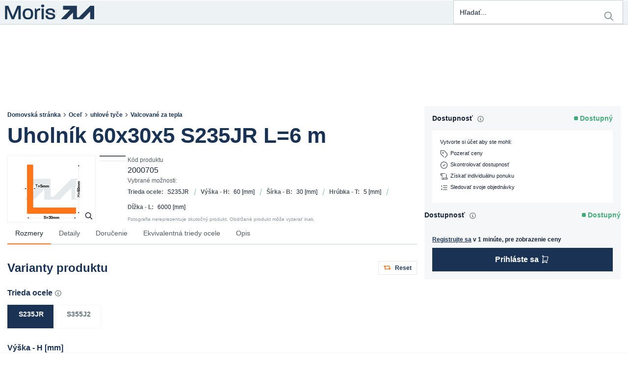

--- FILE ---
content_type: text/html; charset=utf-8
request_url: https://moris.eu/sk/product/2000705/uholnik-60x30x5-s235jr-l-6-m
body_size: 52420
content:
<!DOCTYPE html><html lang="sk" dir="ltr"><head><link rel="preconnect" href="https://api.moris.eu"><link rel="preconnect" href="https://fonts.gstatic.com" crossorigin="">
    <meta charset="utf-8">
    <title>Uholník 60x30x5 S235JR L=6 m | moris.eu</title>
    <base href="/">
    <meta name="viewport" content="width=device-width, initial-scale=1">
    <link rel="icon" type="image/x-icon" href="favicon.ico" sizes="any">
    <link rel="apple-touch-icon" href="favicons/apple-touch-icon.png">
    <link rel="”manifest”" href="”manifest.json”">
    <meta name="occ-backend-base-url" content="https://api.moris.eu">
    <meta name="media-backend-base-url" content="MEDIA_BACKEND_BASE_URL_VALUE">
    <meta name="theme-color" content="#1A3253">
    <meta name="format-detection" content="telephone=no">
    <style>
      .app-loader {
        display: flex;
        width: 100vw;
        height: 100vh;
        justify-content: center;
        align-items: center;
      }
    </style>
    <style>@font-face{font-family:'Material Icons';font-style:normal;font-weight:400;src:url(https://fonts.gstatic.com/s/materialicons/v145/flUhRq6tzZclQEJ-Vdg-IuiaDsNc.woff2) format('woff2');}.material-icons{font-family:'Material Icons';font-weight:normal;font-style:normal;font-size:24px;line-height:1;letter-spacing:normal;text-transform:none;display:inline-block;white-space:nowrap;word-wrap:normal;direction:ltr;-webkit-font-feature-settings:'liga';-webkit-font-smoothing:antialiased;}</style>
  <link rel="stylesheet" href="styles.6502bc2e65652957.css"><style ng-app-id="serverApp">.santorini-updated[_ngcontent-serverApp-c2930837556]{--cx-color-background: #f4f4f4;--cx-color-text: #14293a;--cx-color-inverse: #ffffff;--cx-color-transparent: transparent;--cx-color-primary: #055f9f;--cx-color-secondary: #556b82;--cx-color-success: #256f3a;--cx-color-info: #0064d8;--cx-color-warning: #b44f00;--cx-color-danger: #aa0808;--cx-color-light: #f1f1f1;--cx-color-dark: #77818b;--cx-color-primary-accent: #0f4880;--cx-color-success-accent: #f0fbe4;--cx-color-danger-accent: #fff1f1;--cx-color-warning-accent: #fff5df;--cx-color-info-accent: #deeffe;--cx-color-medium: #d3d6db;--cx-color-background-dark: #212738;--cx-color-visual-focus: #1f3a93;--cx-color-background-focus: rgba(80, 176, 244, .1);--cx-color-border-focus: rgba(166, 204, 232, .6);--cx-page-width-max: 1140px;--cx-font-weight-light: 300;--cx-font-weight-normal: 400;--cx-font-weight-semi: 600;--cx-font-weight-bold: 700;--cx-text-transform: capitalize;--cx-direction: ltr;--cx-transition-duration: .5s;--cx-animation-duration: 1s;--cx-border-radius: 1em;--cx-buttons-border-radius: 2rem;--cx-buttons-border-width: 3px;--cx-border-style: solid}







@keyframes _ngcontent-serverApp-c2930837556_loading{0%{margin-inline-start:0px;margin-inline-end:100%}50%{margin-inline-start:25%;margin-inline-end:0%}to{margin-inline-start:100%;margin-inline-end:0}}@keyframes _ngcontent-serverApp-c2930837556_loaded{0%{margin-inline-start:50%;margin-inline-end:100%}to{margin-inline-start:100%;margin-inline-end:0}}@keyframes _ngcontent-serverApp-c2930837556_progress-bar-loading-animation{0%{transform:translate(-100%)}50%{transform:translate(-25%)}to{transform:translate(0)}}@keyframes _ngcontent-serverApp-c2930837556_progress-bar-loaded-animation{0%{transform:translate(-50%)}to{transform:translate(0)}}[_nghost-serverApp-c2930837556]{display:flex;flex-direction:column;min-height:100vh}.cx-theme-high-contrast-dark   [_nghost-serverApp-c2930837556], .cx-theme-high-contrast-light   [_nghost-serverApp-c2930837556]{background-color:var(--cx-color-background)}[_nghost-serverApp-c2930837556] > footer[_ngcontent-serverApp-c2930837556]{margin-top:auto}[_nghost-serverApp-c2930837556] > footer[_ngcontent-serverApp-c2930837556]   cx-paragraph[_ngcontent-serverApp-c2930837556]   p[_ngcontent-serverApp-c2930837556]{margin-bottom:0}[_nghost-serverApp-c2930837556]   .mouse-focus[_ngcontent-serverApp-c2930837556]   [_ngcontent-serverApp-c2930837556]:focus, [_nghost-serverApp-c2930837556]   .mouse-focus[_ngcontent-serverApp-c2930837556]   .ng-select-focused[_ngcontent-serverApp-c2930837556]{--cx-visual-focus-width: 0;box-shadow:0 0}.cxFeat_a11yKeyboardFocusInSearchBox   [_nghost-serverApp-c2930837556]   .mouse-focus[_ngcontent-serverApp-c2930837556]   [_ngcontent-serverApp-c2930837556]:focus-within{--cx-visual-focus-width: 0}.cx-theme-high-contrast-dark   [_nghost-serverApp-c2930837556]   main[_ngcontent-serverApp-c2930837556], .cx-theme-high-contrast-light   [_nghost-serverApp-c2930837556]   main[_ngcontent-serverApp-c2930837556]{background-color:var(--cx-color-background)}[_nghost-serverApp-c2930837556]{--cx-page-width-max: var(--m-page-width-max)}[_nghost-serverApp-c2930837556]     .mouse-focus :focus, [_nghost-serverApp-c2930837556]     .mouse-focus .ng-select-focused{--cx-visual-focus-width: 0}</style><style ng-app-id="serverApp">[_nghost-serverApp-c443424090]     a{position:relative;top:unset;left:unset}</style><style ng-app-id="serverApp">







[_nghost-serverApp-c3213260798]{position:fixed;bottom:0;left:0;right:0;width:100%;display:flex;flex-direction:column;align-items:center;z-index:200;background-color:var(--cx-color-secondary);border-top:1px solid #f6f7f8}[_nghost-serverApp-c3213260798]   .position-toggle[_ngcontent-serverApp-c3213260798]{margin-top:-2rem}[_nghost-serverApp-c3213260798]   .btn-block[_ngcontent-serverApp-c3213260798]{width:initial}[_nghost-serverApp-c3213260798]   .btn-block[_ngcontent-serverApp-c3213260798] + .btn-block[_ngcontent-serverApp-c3213260798]{margin-top:initial}[_nghost-serverApp-c3213260798]   .panel-wrapper[_ngcontent-serverApp-c3213260798]{overflow-y:scroll;display:flex;flex-direction:row;align-self:stretch;padding:1rem;align-items:center;justify-content:space-between;gap:2rem}@media (max-width: 992px){[_nghost-serverApp-c3213260798]   .panel-wrapper[_ngcontent-serverApp-c3213260798]{flex-direction:column}}[_nghost-serverApp-c3213260798]   .translation-edit-wrapper[_ngcontent-serverApp-c3213260798]{display:flex;flex-direction:column;width:100%;gap:1rem;align-self:flex-end}[_nghost-serverApp-c3213260798]   .translation-edit-wrapper[_ngcontent-serverApp-c3213260798]   span.warning[_ngcontent-serverApp-c3213260798]   cx-icon[_ngcontent-serverApp-c3213260798]{color:#ffd300}[_nghost-serverApp-c3213260798]   .action-buttons[_ngcontent-serverApp-c3213260798]{display:flex;align-items:baseline;justify-content:center;align-self:flex-start;flex-wrap:wrap;flex-direction:column;gap:.5rem;text-wrap:none;flex-shrink:0;flex-basis:20%}[_nghost-serverApp-c3213260798]   .action-buttons[_ngcontent-serverApp-c3213260798]   button[_ngcontent-serverApp-c3213260798]{width:100%}@media (max-width: 992px){[_nghost-serverApp-c3213260798]   .action-buttons[_ngcontent-serverApp-c3213260798]{width:100%}}[_nghost-serverApp-c3213260798]   .edit-form[_ngcontent-serverApp-c3213260798]{display:flex;flex-direction:column;flex-grow:1;align-self:baseline;align-items:stretch;gap:1rem;width:100%}[_nghost-serverApp-c3213260798]   .edit-form[_ngcontent-serverApp-c3213260798]   .inputs-wrapper[_ngcontent-serverApp-c3213260798]{display:flex;flex-direction:row;gap:1rem;align-items:stretch}@media (max-width: 992px){[_nghost-serverApp-c3213260798]   .edit-form[_ngcontent-serverApp-c3213260798]   .inputs-wrapper[_ngcontent-serverApp-c3213260798]{flex-direction:column}}[_nghost-serverApp-c3213260798]   .edit-form[_ngcontent-serverApp-c3213260798]   .inputs-wrapper[_ngcontent-serverApp-c3213260798]   label[_ngcontent-serverApp-c3213260798]{margin-bottom:0}[_nghost-serverApp-c3213260798]   .edit-form[_ngcontent-serverApp-c3213260798]   .inputs-wrapper[_ngcontent-serverApp-c3213260798]   label[_ngcontent-serverApp-c3213260798]:first-child{width:150px}[_nghost-serverApp-c3213260798]   .edit-form[_ngcontent-serverApp-c3213260798]   .inputs-wrapper[_ngcontent-serverApp-c3213260798]   label[_ngcontent-serverApp-c3213260798]:last-child{flex-grow:2}[_nghost-serverApp-c3213260798]   .edit-form[_ngcontent-serverApp-c3213260798]   label[_ngcontent-serverApp-c3213260798]{flex-grow:1}[_nghost-serverApp-c3213260798]   .edit-form[_ngcontent-serverApp-c3213260798]   label[_ngcontent-serverApp-c3213260798]   .label-content[_ngcontent-serverApp-c3213260798]{margin-top:0;margin-bottom:0}[_nghost-serverApp-c3213260798]   .edit-form[_ngcontent-serverApp-c3213260798]   button[_ngcontent-serverApp-c3213260798]{flex-grow:0;align-self:flex-start}[_nghost-serverApp-c3213260798]   .edit-form[_ngcontent-serverApp-c3213260798]   .action-buttons[_ngcontent-serverApp-c3213260798]{align-self:end}[_nghost-serverApp-c3213260798]   .edit-form[_ngcontent-serverApp-c3213260798]   textarea[_ngcontent-serverApp-c3213260798]{height:calc((1.5em + .75rem + 2px)*2);resize:none}[_nghost-serverApp-c3213260798]   .suggestions-container[_ngcontent-serverApp-c3213260798]{z-index:1050;position:fixed!important}</style><style ng-app-id="serverApp">







label[_ngcontent-serverApp-c3484875444]{align-items:center;padding-block:var(--m-search-padding--block)}label[_ngcontent-serverApp-c3484875444]   .search-icon[_ngcontent-serverApp-c3484875444], label[_ngcontent-serverApp-c3484875444]   .reset[_ngcontent-serverApp-c3484875444]{height:var(--m-search-icon-size);line-height:var(--m-search-icon-size);padding-block:0}label[_ngcontent-serverApp-c3484875444]   cx-icon[_ngcontent-serverApp-c3484875444]{width:var(--m-search-icon-size);height:var(--m-search-icon-size);font-size:var(--m-search-icon-size);line-height:var(--m-search-icon-size);color:var(--m-search-icon-color)}label[_ngcontent-serverApp-c3484875444]   cx-icon[_ngcontent-serverApp-c3484875444]   svg[_ngcontent-serverApp-c3484875444]{display:inline-block;width:var(--m-search-icon-size);height:var(--m-search-icon-size)}@media (max-width: 767.98px){label[_ngcontent-serverApp-c3484875444]   cx-icon[_ngcontent-serverApp-c3484875444]{color:var(--m-search-icon-color--active)}}label.dirty[_ngcontent-serverApp-c3484875444]   cx-icon[_ngcontent-serverApp-c3484875444]{color:var(--m-search-icon-color--active)}input[_ngcontent-serverApp-c3484875444]{font-family:var(--m-font__family--base);font-size:.875rem;font-weight:var(--m-font__weight--base);line-height:1.6;letter-spacing:-.001em;background-color:inherit}@media (min-width: 768px){[_nghost-serverApp-c3484875444]{z-index:var(--m-search__z-index)}[_nghost-serverApp-c3484875444]   label[_ngcontent-serverApp-c3484875444]{border-color:var(--m-form-control__border)!important;background:var(--m-form-control__background);color:var(--m-form-control__text);border-style:solid;border-width:var(--m-form-control__border-width);border-radius:var(--m-form-control__border-radius);min-width:var(--m-search-width--min);max-width:var(--m-search-width--max);width:27vw}[_nghost-serverApp-c3484875444]   label[_ngcontent-serverApp-c3484875444]:hover{border-color:var(--m-form-control__border--hover)!important;background:var(--m-form-control__background--hover);color:var(--m-form-control__text--hover)}[_nghost-serverApp-c3484875444]   label[_ngcontent-serverApp-c3484875444]:focus, [_nghost-serverApp-c3484875444]   label[_ngcontent-serverApp-c3484875444]:focus-within, [_nghost-serverApp-c3484875444]   label[_ngcontent-serverApp-c3484875444]:active{border-color:var(--m-form-control__border--focus)!important;background:var(--m-form-control__background--focus);color:var(--m-form-control__text--focus);outline:none}[_nghost-serverApp-c3484875444]   label[_ngcontent-serverApp-c3484875444]:checked{border-color:var(--m-form-control__border--checked)!important;background:var(--m-form-control__background--checked);color:var(--m-form-control__text--checked)}[_nghost-serverApp-c3484875444]   label[disabled][_ngcontent-serverApp-c3484875444], [_nghost-serverApp-c3484875444]   label[_ngcontent-serverApp-c3484875444]   *.disabled[_ngcontent-serverApp-c3484875444]{border-color:var(--m-form-control__border--disabled)!important;background:var(--m-form-control__background--disabled);color:var(--m-form-control__text--disabled)}[_nghost-serverApp-c3484875444]   label.ng-invalid.ng-touched[_ngcontent-serverApp-c3484875444]{border-color:var(--m-form-control__error-color)!important}}.search[_ngcontent-serverApp-c3484875444]{font-size:inherit}.results[_ngcontent-serverApp-c3484875444]{border:var(--m-header__sub-nav-container-border)!important;box-shadow:var(--m-header__sub-nav-container-shadow);padding:0!important}.results[_ngcontent-serverApp-c3484875444]   .suggestions[_ngcontent-serverApp-c3484875444]{padding-left:0;margin-bottom:0}.results[_ngcontent-serverApp-c3484875444]   .suggestions[_ngcontent-serverApp-c3484875444]   a[_ngcontent-serverApp-c3484875444]{font-family:var(--m-font__family--base);font-size:.875rem;font-weight:var(--m-font__weight--base);line-height:1.6;letter-spacing:-.001em;display:block;min-height:0;padding-block:var(--m-header__sub-nav-item-padding--block);padding-inline:var(--m-header__sub-nav-item-padding--inline);text-decoration:none;border-bottom:var(--m-header__sub-nav-item-border);color:var(--m-header__sub-nav-color);transition:background-color var(--m-duration-control);word-break:break-word}.results[_ngcontent-serverApp-c3484875444]   .suggestions[_ngcontent-serverApp-c3484875444]   a[_ngcontent-serverApp-c3484875444]:hover, .results[_ngcontent-serverApp-c3484875444]   .suggestions[_ngcontent-serverApp-c3484875444]   a[_ngcontent-serverApp-c3484875444]:focus{background:var(--m-account-item__background--active)}.results[_ngcontent-serverApp-c3484875444]   .suggestions[_ngcontent-serverApp-c3484875444]   a[_ngcontent-serverApp-c3484875444]   .highlight[_ngcontent-serverApp-c3484875444]{font-family:var(--m-font__family--base);font-size:.875rem;font-weight:var(--m-font__weight--button);line-height:1.4;color:var(--m-search-results-highlight-color)}.results[_ngcontent-serverApp-c3484875444]   .suggestions[_ngcontent-serverApp-c3484875444]   li[_ngcontent-serverApp-c3484875444]{list-style-type:none}.results[_ngcontent-serverApp-c3484875444]   .products[_ngcontent-serverApp-c3484875444]{display:contents}.results[_ngcontent-serverApp-c3484875444]   .products[_ngcontent-serverApp-c3484875444]   a[_ngcontent-serverApp-c3484875444]{font-family:var(--m-font__family--base);font-size:.875rem;font-weight:var(--m-font__weight--base);line-height:1.6;letter-spacing:-.001em;display:grid;min-height:0;padding-block:var(--m-header__sub-nav-item-padding--block);padding-inline:var(--m-header__sub-nav-item-padding--inline);text-decoration:none;border-bottom:var(--m-header__sub-nav-item-border);color:var(--m-header__sub-nav-color);transition:background-color var(--m-duration-control);grid-template-columns:var(--m-search-results-image-size) 1fr var(--m-product-availability__marker-size--search-box);grid-template-rows:auto 0;align-items:center;border-top:none}.results[_ngcontent-serverApp-c3484875444]   .products[_ngcontent-serverApp-c3484875444]   a[_ngcontent-serverApp-c3484875444]:hover, .results[_ngcontent-serverApp-c3484875444]   .products[_ngcontent-serverApp-c3484875444]   a[_ngcontent-serverApp-c3484875444]:focus{background:var(--m-account-item__background--active)}.results[_ngcontent-serverApp-c3484875444]   .products[_ngcontent-serverApp-c3484875444]   li[_ngcontent-serverApp-c3484875444]{list-style-type:none}.results[_ngcontent-serverApp-c3484875444]   .products[_ngcontent-serverApp-c3484875444]   cx-media[_ngcontent-serverApp-c3484875444], .results[_ngcontent-serverApp-c3484875444]   .products[_ngcontent-serverApp-c3484875444]   cx-responsive-media[_ngcontent-serverApp-c3484875444]{width:var(--m-search-results-image-size);aspect-ratio:var(--m-product-picture__aspect-ratio)}.results[_ngcontent-serverApp-c3484875444]   .products[_ngcontent-serverApp-c3484875444]   .name[_ngcontent-serverApp-c3484875444]{display:-webkit-box;-webkit-line-clamp:var(--m-search-results__lines);-webkit-box-orient:vertical;overflow-y:hidden;white-space:unset}.results[_ngcontent-serverApp-c3484875444]   .products[_ngcontent-serverApp-c3484875444]   .price[_ngcontent-serverApp-c3484875444]{display:none}@media (min-width: 768px) and (max-width: 991.98px){.results[_ngcontent-serverApp-c3484875444]{max-width:var(--m-search-width--max);left:auto;right:0}}@media (max-width: 767.98px){.results[_ngcontent-serverApp-c3484875444]{top:var(--m-search-results-top--on-demand)}label[_ngcontent-serverApp-c3484875444]   button.reset[_ngcontent-serverApp-c3484875444]   cx-icon[_ngcontent-serverApp-c3484875444]{position:absolute;left:auto;right:var(--m-search-reset-right--on-demand);top:var(--m-search-reset-top--on-demand)}}[_nghost-serverApp-c3484875444]     app-product-list-availability [class^=product-availability]:before{content:"";display:inline-block;width:var(--m-product-availability__marker-size--search-box);height:var(--m-product-availability__marker-size--search-box);margin-inline-end:var(--m-product-availability__marker-spacing);transform:translateY(var(--m-product-availability__marker-offset));border-radius:var(--m-product-availability__border-radius);background-color:currentColor}@media screen{[_nghost-serverApp-c3484875444]     app-product-list-availability .product-availability--unavailable{color:var(--m-product-availability__color--unavailable)!important}[_nghost-serverApp-c3484875444]     app-product-list-availability .product-availability--in_stock{color:var(--m-product-availability__color--available)!important}[_nghost-serverApp-c3484875444]     app-product-list-availability .product-availability--incomplete{color:var(--m-product-availability__color--incomplete)!important}}</style><link rel="stylesheet" type="text/css" href="https://use.fontawesome.com/releases/v5.8.1/css/all.css"><style ng-app-id="serverApp">@media (min-width: 992px){cx-navigation-ui[_ngcontent-serverApp-c3834100330]   nav[_ngcontent-serverApp-c3834100330]   li[_ngcontent-serverApp-c3834100330] > cx-generic-link[_ngcontent-serverApp-c3834100330] > a[_ngcontent-serverApp-c3834100330]{padding-top:10px;padding-bottom:12px;padding-inline-start:0;margin-top:10px;margin-bottom:10px}cx-navigation-ui[_ngcontent-serverApp-c3834100330]   nav[_ngcontent-serverApp-c3834100330]   li[_ngcontent-serverApp-c3834100330] > div[_ngcontent-serverApp-c3834100330] > cx-generic-link[_ngcontent-serverApp-c3834100330]{padding:10px 0}cx-navigation-ui[_ngcontent-serverApp-c3834100330]   nav[_ngcontent-serverApp-c3834100330]   ul.childs[_ngcontent-serverApp-c3834100330] > li[_ngcontent-serverApp-c3834100330] > cx-generic-link[_ngcontent-serverApp-c3834100330] > a[_ngcontent-serverApp-c3834100330]{padding:5px 0}.cxFeat_a11yOptimizedMenuSpacing[_ngcontent-serverApp-c3834100330]   cx-navigation-ui[_ngcontent-serverApp-c3834100330]   nav[_ngcontent-serverApp-c3834100330]   ul.childs[_ngcontent-serverApp-c3834100330] > li[_ngcontent-serverApp-c3834100330] > cx-generic-link[_ngcontent-serverApp-c3834100330] > a[_ngcontent-serverApp-c3834100330]{padding:0}cx-navigation-ui[_ngcontent-serverApp-c3834100330]   nav[_ngcontent-serverApp-c3834100330]   ul.childs[_ngcontent-serverApp-c3834100330] > li[_ngcontent-serverApp-c3834100330] > button[_ngcontent-serverApp-c3834100330]:hover{color:var(--cx-color-text)}cx-navigation-ui[_ngcontent-serverApp-c3834100330]   nav[_ngcontent-serverApp-c3834100330]   ul.childs[_ngcontent-serverApp-c3834100330] > li[_ngcontent-serverApp-c3834100330] > cx-generic-link[_ngcontent-serverApp-c3834100330] > a[_ngcontent-serverApp-c3834100330]:hover{color:var(--cx-color-text);text-decoration:underline}}







[_nghost-serverApp-c3834100330]{background-color:unset}@media (min-width: 992px){[_nghost-serverApp-c3834100330]{height:var(--m-header-category-nav__height)}.flyout[_nghost-serverApp-c3834100330]    >nav>ul{display:flex}.flyout[_nghost-serverApp-c3834100330]    >nav>ul>li>cx-generic-link>a, .flyout[_nghost-serverApp-c3834100330]    >nav>ul>li>button{font-family:var(--m-font__family--header);font-size:.875rem;font-weight:var(--m-font__weight--header--medium);line-height:1.3;padding-block:var(--m-header__nav-item-spacing--block);padding-inline:0;margin-inline:var(--m-header__nav-item-spacing--inline);text-transform:none;text-decoration:none;color:var(--m-header__nav-item-color);width:auto;border-bottom:solid var(--m-header__nav-item-border-width) var(--m-header__nav-item-border-color);transition:border-color var(--m-duration-control)}.flyout[_nghost-serverApp-c3834100330]    >nav>ul>li>cx-generic-link>a:hover, .flyout[_nghost-serverApp-c3834100330]    >nav>ul>li>cx-generic-link>a:focus, .flyout[_nghost-serverApp-c3834100330]    >nav>ul>li>button:hover, .flyout[_nghost-serverApp-c3834100330]    >nav>ul>li>button:focus{color:var(--m-header__nav-item-color--active)}.flyout[_nghost-serverApp-c3834100330]    >nav>ul>li>button.is-open{border-color:var(--m-header__nav-item-border-color--active)}.flyout[_nghost-serverApp-c3834100330]    >nav>ul>li>button.is-open+.wrapper{display:initial}.flyout[_nghost-serverApp-c3834100330]    >nav>ul>li>button:not(.is-open){border-color:var(--m-header__nav-item-border-color)}.flyout[_nghost-serverApp-c3834100330]    >nav>ul>li>button:not(.is-open)+.wrapper{display:none}.flyout[_nghost-serverApp-c3834100330]    >nav>ul>li:hover .wrapper, .flyout[_nghost-serverApp-c3834100330]    >nav>ul>li:focus-within .wrapper{display:initial}.flyout[_nghost-serverApp-c3834100330]    >nav>ul>li:hover>cx-generic-link>a, .flyout[_nghost-serverApp-c3834100330]    >nav>ul>li:hover>button, .flyout[_nghost-serverApp-c3834100330]    >nav>ul>li:focus-within>cx-generic-link>a, .flyout[_nghost-serverApp-c3834100330]    >nav>ul>li:focus-within>button{border-color:var(--m-header__nav-item-border-color--active)}.flyout[_nghost-serverApp-c3834100330]    >nav>ul>li:not(:hover) .wrapper{display:none}.flyout[_nghost-serverApp-c3834100330]    >nav>ul>li:not(:hover)>cx-generic-link>a, .flyout[_nghost-serverApp-c3834100330]    >nav>ul>li:not(:hover)>button:not(.is-open){border-color:var(--m-header__nav-item-border-color)}.flyout[_nghost-serverApp-c3834100330]    >nav>ul>li>.wrapper{padding:0;margin-inline-start:0}[_nghost-serverApp-c3834100330]     .wrapper{border:var(--m-header__sub-nav-container-border)!important;box-shadow:var(--m-header__sub-nav-container-shadow);padding:0!important}[_nghost-serverApp-c3834100330]     .wrapper a{font-family:var(--m-font__family--header);font-size:.875rem;font-weight:var(--m-font__weight--header--medium);line-height:1.3;padding-block:var(--m-header__sub-nav-item-spacing--block);padding-inline:0;margin-inline:var(--m-header__sub-nav-item-spacing--inline);text-transform:none;text-decoration:none;color:var(--m-header__nav-item-color);padding-inline:var(--m-header__sub-nav-item-padding--inline);transition:background-color var(--m-duration-control)}[_nghost-serverApp-c3834100330]     .wrapper a:hover, [_nghost-serverApp-c3834100330]     .wrapper a:focus{color:var(--m-header__nav-item-color--active);background:var(--m-header__sub-nav-background--active)}[_nghost-serverApp-c3834100330]     .wrapper nav:last-child a{font-family:var(--m-font__family--header);font-size:.875rem;font-weight:var(--m-font__weight--header--medium);line-height:1.3;padding-block:var(--m-header__sub-nav-item-spacing--block--last);padding-inline:0;margin-inline:var(--m-header__sub-nav-item-spacing--inline);text-transform:none;text-decoration:none;color:var(--m-header__nav-item-color);padding-inline:var(--m-header__sub-nav-item-padding--inline);transition:background-color var(--m-duration-control)}[_nghost-serverApp-c3834100330]     .wrapper nav:last-child a:hover, [_nghost-serverApp-c3834100330]     .wrapper nav:last-child a:focus{color:var(--m-header__nav-item-color--active);background:var(--m-header__sub-nav-background--active)}[_nghost-serverApp-c3834100330]     .wrapper .all{text-decoration:none;padding:0}[_nghost-serverApp-c3834100330]     .wrapper .all a{font-family:var(--m-font__family--header);font-size:.875rem;font-weight:var(--m-font__weight--header--medium);line-height:1.3;padding-block:var(--m-header__sub-nav-item-spacing--block--first);padding-inline:0;margin-inline:var(--m-header__sub-nav-item-spacing--inline);text-transform:none;text-decoration:none;color:var(--m-header__nav-item-color);padding-inline:var(--m-header__sub-nav-item-padding--inline);transition:background-color var(--m-duration-control)}[_nghost-serverApp-c3834100330]     .wrapper .all a:hover, [_nghost-serverApp-c3834100330]     .wrapper .all a:focus{color:var(--m-header__nav-item-color--active);background:var(--m-header__sub-nav-background--active)}}@media (max-width: 991.98px){.flyout[_nghost-serverApp-c3834100330] > nav[_ngcontent-serverApp-c3834100330] > ul[_ngcontent-serverApp-c3834100330]{display:flex;flex-direction:column;gap:var(--m-header__nav-item-spacing--block)}.flyout[_nghost-serverApp-c3834100330] > nav[_ngcontent-serverApp-c3834100330] > ul[_ngcontent-serverApp-c3834100330] > li.back[_ngcontent-serverApp-c3834100330]{background-color:transparent}.flyout.is-open[_nghost-serverApp-c3834100330] > nav[_ngcontent-serverApp-c3834100330] > ul[_ngcontent-serverApp-c3834100330] > li[_ngcontent-serverApp-c3834100330]:not(.back){display:initial!important}.flyout.is-open[_nghost-serverApp-c3834100330] > nav[_ngcontent-serverApp-c3834100330] > ul[_ngcontent-serverApp-c3834100330] > li[_ngcontent-serverApp-c3834100330]:not(.back) > cx-generic-link[_ngcontent-serverApp-c3834100330], .flyout.is-open[_nghost-serverApp-c3834100330] > nav[_ngcontent-serverApp-c3834100330] > ul[_ngcontent-serverApp-c3834100330] > li[_ngcontent-serverApp-c3834100330]:not(.back) > button[_ngcontent-serverApp-c3834100330]{display:none}.flyout.is-open[_nghost-serverApp-c3834100330] > nav[_ngcontent-serverApp-c3834100330] > ul[_ngcontent-serverApp-c3834100330] > li[_ngcontent-serverApp-c3834100330]:not(.back) > button.is-open[_ngcontent-serverApp-c3834100330] + .wrapper[_ngcontent-serverApp-c3834100330]{display:initial}.flyout[_nghost-serverApp-c3834100330]    >nav{transition:background-color}.flyout[_nghost-serverApp-c3834100330]    >nav>ul>li>cx-generic-link>a, .flyout[_nghost-serverApp-c3834100330]    >nav>ul>li>button{font-family:var(--m-font__family--header);font-size:.875rem;font-weight:var(--m-font__weight--header--medium);line-height:1.3;min-height:revert;padding:var(--m-header__nav-item-padding);text-transform:none;background:var(--m-header__nav-item-background);color:var(--m-header__nav-item-color);border:none}.flyout[_nghost-serverApp-c3834100330]    >nav>ul>li>cx-generic-link>a:hover, .flyout[_nghost-serverApp-c3834100330]    >nav>ul>li>cx-generic-link>a:focus, .flyout[_nghost-serverApp-c3834100330]    >nav>ul>li>cx-generic-link>a:focus-within, .flyout[_nghost-serverApp-c3834100330]    >nav>ul>li>button:hover, .flyout[_nghost-serverApp-c3834100330]    >nav>ul>li>button:focus, .flyout[_nghost-serverApp-c3834100330]    >nav>ul>li>button:focus-within{background:var(--m-header__nav-item-background--active)}.flyout[_nghost-serverApp-c3834100330]    >nav>ul>li>button>cx-icon{transform:rotate(-90deg)}.flyout[_nghost-serverApp-c3834100330]    >nav>ul>li>button>cx-icon:before{font-size:var(--m-header__nav-item-icon-size);line-height:1}.flyout[_nghost-serverApp-c3834100330]     .back button{font-family:var(--m-font__family--base);font-size:.875rem;font-weight:var(--m-font__weight--button);line-height:1.4;box-shadow:inset 0 0 0 var(--m-button__border-width) var(--m-button--link__border);background:var(--m-button--link__background);color:var(--m-button--link__text);margin-block-start:var(--m-header__nav-item-spacing--block);padding:0;font-weight:inherit;border:none}.flyout[_nghost-serverApp-c3834100330]     .back button:hover, .flyout[_nghost-serverApp-c3834100330]     .back button:focus{box-shadow:inset 0 0 0 var(--m-button__border-width--focus) var(--m-button--link__border--focus);border:none;background:var(--m-button--link__background--focus);color:var(--m-button--link__text--focus)}.flyout[_nghost-serverApp-c3834100330]     .back button[disabled], .flyout[_nghost-serverApp-c3834100330]     .back button *.disabled{box-shadow:inset 0 0 0 var(--m-button__border-width) var(--m-button--link__border--disabled);border:none;background:var(--m-button--link__background--disabled);color:var(--m-button--link__text--disabled)}.flyout[_nghost-serverApp-c3834100330]     .back cx-icon{width:var(--m-button__icon-size);height:var(--m-button__icon-size);font-size:var(--m-button__icon-size);line-height:var(--m-button__icon-size);transform:none;padding-inline:var(--m-header__back-link-spacing--inline)}.flyout[_nghost-serverApp-c3834100330]     .back cx-icon svg{display:inline-block;width:var(--m-button__icon-size);height:var(--m-button__icon-size)}.flyout[_nghost-serverApp-c3834100330]     .back cx-icon:before{font-size:var(--m-header__nav-item-icon-size--back)}.flyout[_nghost-serverApp-c3834100330]     .wrapper cx-generic-link{border:none}.flyout[_nghost-serverApp-c3834100330]     .wrapper cx-generic-link.all{text-decoration:none}.flyout[_nghost-serverApp-c3834100330]     .wrapper a{font-family:var(--m-font__family--base);font-size:.875rem;font-weight:var(--m-font__weight--base);line-height:1.6;letter-spacing:-.001em;display:block;min-height:0;padding-block:var(--m-header__sub-nav-item-padding--block);padding-inline:var(--m-header__sub-nav-item-padding--inline);text-decoration:none;border-bottom:var(--m-header__sub-nav-item-border);color:var(--m-header__sub-nav-color);transition:background-color var(--m-duration-control)}.flyout[_nghost-serverApp-c3834100330]     .wrapper a:hover, .flyout[_nghost-serverApp-c3834100330]     .wrapper a:focus{background:var(--m-header__sub-nav-background--active)}}</style><style ng-app-id="serverApp">







.cms-switch-container--large-screen[_ngcontent-serverApp-c1548737729]{font-family:var(--m-font__family--header);font-size:.875rem;font-weight:var(--m-font__weight--header--medium);line-height:1.3;position:relative;display:flex;justify-content:flex-start;align-items:center;width:100%;height:var(--m-switch_component__height);margin-block-end:calc(-1 * var(--m-switch-component-offset--vertical))}.cms-switch-container--large-screen[_ngcontent-serverApp-c1548737729]   .navigation-items-bar[_ngcontent-serverApp-c1548737729]{justify-content:space-between;flex-grow:1;height:100%;padding:var(--m-switch-component-navigation-large_items__padding)}@media (min-width: 1250px){.cms-switch-container--large-screen[_ngcontent-serverApp-c1548737729]   .navigation-items-bar[_ngcontent-serverApp-c1548737729]{justify-content:flex-end;gap:25px}}.cms-switch-container--large-screen[_ngcontent-serverApp-c1548737729]   .navigation-items-bar.hide-toggle[_ngcontent-serverApp-c1548737729]{margin-left:0}.cms-switch-container--large-screen[_ngcontent-serverApp-c1548737729]   .toggle-label[_ngcontent-serverApp-c1548737729] ~ .toggle-label[_ngcontent-serverApp-c1548737729]{margin-inline-end:var(--m-switch-component-switch-container__spacing--inline)}.cms-switch-container--large-screen[_ngcontent-serverApp-c1548737729]     .advanced-link{display:flex;justify-content:center;align-items:center;width:100%;height:100%}.cms-switch-container--large-screen[_ngcontent-serverApp-c1548737729]     .advanced-link cx-media{width:var(--m-switch-component-icon-size);height:var(--m-switch-component-icon-size);font-size:var(--m-switch-component-icon-size);line-height:var(--m-switch-component-icon-size);text-align:center}.cms-switch-container--large-screen[_ngcontent-serverApp-c1548737729]     .advanced-link cx-media svg{display:inline-block;width:var(--m-switch-component-icon-size);height:var(--m-switch-component-icon-size)}.cms-switch-container--large-screen[_ngcontent-serverApp-c1548737729]     .advanced-link-paragraph-large{padding-block:var(--m-switch-component-navigation-small_items__padding--block--text);padding-inline:var(--m-switch-component-navigation-small_items__padding--inline)}.cms-switch-container--small-screen[_ngcontent-serverApp-c1548737729]{display:flex;flex-direction:row;flex-wrap:wrap;justify-content:flex-end;margin-top:var(--m-switch-component-small-screen__margin-top)}.cms-switch-container--small-screen[_ngcontent-serverApp-c1548737729]   .navigation-items-bar[_ngcontent-serverApp-c1548737729]{display:grid;grid-template-columns:repeat(var(--m-switch-component-nav-columns),1fr);justify-content:space-between;gap:var(--m-switch-component-navigation-small_items__gap);margin-block:var(--m-switch-component-small-screen__margin-bottom)}.cms-switch-container--small-screen[_ngcontent-serverApp-c1548737729]   .navigation-items-bar[_ngcontent-serverApp-c1548737729]     cx-generic-link, .cms-switch-container--small-screen[_ngcontent-serverApp-c1548737729]   .navigation-items-bar[_ngcontent-serverApp-c1548737729]     .advanced-link-element{font-family:var(--m-font__family--header);font-size:.75rem;font-weight:var(--m-font__weight--header--medium);line-height:1.5;justify-content:space-between;width:100%;height:var(--m-switch-component-navigation-small_items__height)}.cms-switch-container--small-screen[_ngcontent-serverApp-c1548737729]   .navigation-items-bar[_ngcontent-serverApp-c1548737729]     cx-generic-link cx-media, .cms-switch-container--small-screen[_ngcontent-serverApp-c1548737729]   .navigation-items-bar[_ngcontent-serverApp-c1548737729]     .advanced-link-element cx-media{width:var(--m-switch-component-icon-size);height:var(--m-switch-component-icon-size);font-size:var(--m-switch-component-icon-size);line-height:var(--m-switch-component-icon-size);display:flex;align-items:center;margin-block:0}.cms-switch-container--small-screen[_ngcontent-serverApp-c1548737729]   .navigation-items-bar[_ngcontent-serverApp-c1548737729]     cx-generic-link cx-media svg, .cms-switch-container--small-screen[_ngcontent-serverApp-c1548737729]   .navigation-items-bar[_ngcontent-serverApp-c1548737729]     .advanced-link-element cx-media svg{display:inline-block;width:var(--m-switch-component-icon-size);height:var(--m-switch-component-icon-size)}.cms-switch-container--small-screen[_ngcontent-serverApp-c1548737729]   .navigation-items-bar[_ngcontent-serverApp-c1548737729]     .advanced-link-element{padding-block:var(--m-switch-component-navigation-small_items__padding--block)}.cms-switch-container--small-screen[_ngcontent-serverApp-c1548737729]   .navigation-items-bar[_ngcontent-serverApp-c1548737729]     .advanced-link-paragraph-small{display:-webkit-box;-webkit-line-clamp:var(--m-switch-component-navigation-small_items__lines);-webkit-box-orient:vertical;overflow-y:hidden;height:auto;margin-block:0;padding-inline:var(--m-switch-component-navigation-small_items__padding--inline)}.toggle-label[_ngcontent-serverApp-c1548737729]{font-family:var(--m-font__family--header);font-size:.875rem;font-weight:var(--m-font__weight--header--medium);line-height:1.3;position:relative;margin-right:var(--m-switch-component-label__margin-right);margin-left:var(--m-switch-component-label__margin-left);margin-bottom:0;color:var(--m-switch-component-switch__color--off)}.toggle-label[_ngcontent-serverApp-c1548737729]:hover, .toggle-label[_ngcontent-serverApp-c1548737729]:focus{color:var(--m-switch-component-switch__color--focus)}.toggle-label.active[_ngcontent-serverApp-c1548737729]{color:var(--m-switch-component-switch__color)}.switch[_ngcontent-serverApp-c1548737729]{position:relative;top:var(--m-switch_component__margin)}.switch-label[_ngcontent-serverApp-c1548737729]{position:relative;box-sizing:content-box;width:var(--m-switch-component-switch-container__width);height:var(--m-switch-component-switch-container__height);margin-inline:var(--m-switch-component-label__margin-inline);margin-block:0;background-color:var(--m-switch-component-switch__color);border:solid var(--m-switch-component-switch__border-width) var(--m-switch-component-switch__color);border-radius:var(--m-switch-component-switch__border-radius)}.switch-label[_ngcontent-serverApp-c1548737729]:hover, .switch-label[_ngcontent-serverApp-c1548737729]:focus-within, input[_ngcontent-serverApp-c1548737729]:focus + .switch-label[_ngcontent-serverApp-c1548737729]{background-color:var(--m-switch-component-switch__color--focus);border-color:var(--m-switch-component-switch__color--focus)}input[_ngcontent-serverApp-c1548737729]:focus-visible + .switch-label[_ngcontent-serverApp-c1548737729]{outline:var(--cx-color-visual-focus) solid var(--cx-visual-focus-width, 2px);outline-offset:4px;transition:none;z-index:1000}@media (max-width: 991.98px){input[_ngcontent-serverApp-c1548737729]:focus-visible + .switch-label[_ngcontent-serverApp-c1548737729]{outline-offset:-2px}input[_ngcontent-serverApp-c1548737729]:focus-visible + .switch-label[_ngcontent-serverApp-c1548737729] > cx-media[_ngcontent-serverApp-c1548737729]{transition:none;padding:2px}}.switch-label[_ngcontent-serverApp-c1548737729]:after{content:"";position:absolute;top:var(--m-switch_component__margin);left:var(--m-switch_component__margin);width:var(--m-switch-component-switch__width);height:var(--m-switch-component-switch__height);border-radius:var(--m-switch-component-handle__border-radius);background-color:var(--m-switch-component-background__color);transition:var(--m-switch-sliding__animation)}.switch-input[_ngcontent-serverApp-c1548737729]:checked + .switch-label[_ngcontent-serverApp-c1548737729]:after{transform:translate(var(--m-switch-component-travel-distance))}</style><style ng-app-id="serverApp">







[_nghost-serverApp-c2286913304]{flex:none;display:flex;align-items:center;min-width:var(--m-advanced-link__width);justify-content:center}[_nghost-serverApp-c2286913304]:hover, [_nghost-serverApp-c2286913304]:focus-within{cursor:pointer;background-color:var(--m-advanced-link-element__hover)}[_nghost-serverApp-c2286913304]     .advanced-link:hover, [_nghost-serverApp-c2286913304]     .advanced-link:focus{text-decoration:none}.advanced-link-element[_ngcontent-serverApp-c2286913304]{font-family:var(--m-font__family--header);font-size:1rem;font-weight:var(--m-font__weight--header--medium);line-height:1.5;display:flex;flex-direction:column;align-items:center;text-align:center;border:var(--m-advanced-link-container__border);width:var(--m-advanced-link-container__width);height:var(--m-advanced-link-container__height);word-break:break-word;overflow:hidden}.advanced-link-element[_ngcontent-serverApp-c2286913304]   cx-media[_ngcontent-serverApp-c2286913304]{margin-top:1rem}.advanced-link-element[_ngcontent-serverApp-c2286913304]   .advanced-link-paragraph-small[_ngcontent-serverApp-c2286913304]{height:100%;display:flex;align-items:flex-end}.advanced-link-paragraph-large[_ngcontent-serverApp-c2286913304]{margin-bottom:0}</style><style ng-app-id="serverApp">







label[_ngcontent-serverApp-c1925055032]{margin-block-end:0}[_nghost-serverApp-c1925055032]     ng-select{font-family:var(--m-font__family--header);font-size:.75rem;font-weight:var(--m-font__weight--header--medium);line-height:1.5;color:var(--m-header__nav-item-color)}[_nghost-serverApp-c1925055032]     ng-select.ng-select .ng-select-container, [_nghost-serverApp-c1925055032]     ng-select.ng-select.ng-select-single .ng-select-container{padding-left:0;border:none;background:transparent;color:var(--m-header__nav-item-color);box-shadow:none}[_nghost-serverApp-c1925055032]     ng-select.ng-select .ng-select-container .ng-value-container, [_nghost-serverApp-c1925055032]     ng-select.ng-select.ng-select-single .ng-select-container .ng-value-container{font-family:var(--m-font__family--header);font-size:.75rem;font-weight:var(--m-font__weight--header--medium);line-height:1.5;padding-inline-start:0;color:var(--m-header__nav-item-color)}[_nghost-serverApp-c1925055032]     ng-select.ng-select .ng-select-container .ng-value-container .ng-placeholder, [_nghost-serverApp-c1925055032]     ng-select.ng-select.ng-select-single .ng-select-container .ng-value-container .ng-placeholder{color:var(--m-placeholder-text)}[_nghost-serverApp-c1925055032]     ng-select.ng-select .ng-dropdown-panel.ng-select-bottom, [_nghost-serverApp-c1925055032]     ng-select.ng-select.ng-select-single .ng-dropdown-panel.ng-select-bottom{border:var(--m-header__sub-nav-container-border)!important;box-shadow:var(--m-header__sub-nav-container-shadow);padding:0!important;width:auto;margin-top:calc(var(--cx-spatial-base) * -1);border-bottom-right-radius:0;border-bottom-left-radius:0}[_nghost-serverApp-c1925055032]     ng-select.ng-select .ng-dropdown-panel.ng-select-bottom .ng-dropdown-panel-items .ng-option:not(:first-child):not(:last-child), [_nghost-serverApp-c1925055032]     ng-select.ng-select.ng-select-single .ng-dropdown-panel.ng-select-bottom .ng-dropdown-panel-items .ng-option:not(:first-child):not(:last-child){font-family:var(--m-font__family--header);font-size:.75rem;font-weight:var(--m-font__weight--header--medium);line-height:1.5;padding-block:var(--m-header__sub-nav-item-spacing--block);padding-inline:0;margin-inline:var(--m-header__sub-nav-item-spacing--inline);text-transform:none;text-decoration:none;color:var(--m-header__nav-item-color);padding-inline:var(--m-header__sub-nav-item-padding--inline);transition:background-color var(--m-duration-control)}[_nghost-serverApp-c1925055032]     ng-select.ng-select .ng-dropdown-panel.ng-select-bottom .ng-dropdown-panel-items .ng-option:not(:first-child):not(:last-child):hover, [_nghost-serverApp-c1925055032]     ng-select.ng-select .ng-dropdown-panel.ng-select-bottom .ng-dropdown-panel-items .ng-option:not(:first-child):not(:last-child):focus, [_nghost-serverApp-c1925055032]     ng-select.ng-select.ng-select-single .ng-dropdown-panel.ng-select-bottom .ng-dropdown-panel-items .ng-option:not(:first-child):not(:last-child):hover, [_nghost-serverApp-c1925055032]     ng-select.ng-select.ng-select-single .ng-dropdown-panel.ng-select-bottom .ng-dropdown-panel-items .ng-option:not(:first-child):not(:last-child):focus{color:var(--m-header__nav-item-color--active);background:var(--m-header__sub-nav-background--active)}[_nghost-serverApp-c1925055032]     ng-select.ng-select .ng-dropdown-panel.ng-select-bottom .ng-dropdown-panel-items .ng-option:first-child, [_nghost-serverApp-c1925055032]     ng-select.ng-select.ng-select-single .ng-dropdown-panel.ng-select-bottom .ng-dropdown-panel-items .ng-option:first-child{font-family:var(--m-font__family--header);font-size:.75rem;font-weight:var(--m-font__weight--header--medium);line-height:1.5;padding-block:var(--m-header__sub-nav-item-spacing--block--first);padding-inline:0;margin-inline:var(--m-header__sub-nav-item-spacing--inline);text-transform:none;text-decoration:none;color:var(--m-header__nav-item-color);padding-inline:var(--m-header__sub-nav-item-padding--inline);transition:background-color var(--m-duration-control)}[_nghost-serverApp-c1925055032]     ng-select.ng-select .ng-dropdown-panel.ng-select-bottom .ng-dropdown-panel-items .ng-option:first-child:hover, [_nghost-serverApp-c1925055032]     ng-select.ng-select .ng-dropdown-panel.ng-select-bottom .ng-dropdown-panel-items .ng-option:first-child:focus, [_nghost-serverApp-c1925055032]     ng-select.ng-select.ng-select-single .ng-dropdown-panel.ng-select-bottom .ng-dropdown-panel-items .ng-option:first-child:hover, [_nghost-serverApp-c1925055032]     ng-select.ng-select.ng-select-single .ng-dropdown-panel.ng-select-bottom .ng-dropdown-panel-items .ng-option:first-child:focus{color:var(--m-header__nav-item-color--active);background:var(--m-header__sub-nav-background--active)}[_nghost-serverApp-c1925055032]     ng-select.ng-select .ng-dropdown-panel.ng-select-bottom .ng-dropdown-panel-items .ng-option:last-child, [_nghost-serverApp-c1925055032]     ng-select.ng-select.ng-select-single .ng-dropdown-panel.ng-select-bottom .ng-dropdown-panel-items .ng-option:last-child{font-family:var(--m-font__family--header);font-size:.75rem;font-weight:var(--m-font__weight--header--medium);line-height:1.5;padding-block:var(--m-header__sub-nav-item-spacing--block--last);padding-inline:0;margin-inline:var(--m-header__sub-nav-item-spacing--inline);text-transform:none;text-decoration:none;color:var(--m-header__nav-item-color);padding-inline:var(--m-header__sub-nav-item-padding--inline);transition:background-color var(--m-duration-control)}[_nghost-serverApp-c1925055032]     ng-select.ng-select .ng-dropdown-panel.ng-select-bottom .ng-dropdown-panel-items .ng-option:last-child:hover, [_nghost-serverApp-c1925055032]     ng-select.ng-select .ng-dropdown-panel.ng-select-bottom .ng-dropdown-panel-items .ng-option:last-child:focus, [_nghost-serverApp-c1925055032]     ng-select.ng-select.ng-select-single .ng-dropdown-panel.ng-select-bottom .ng-dropdown-panel-items .ng-option:last-child:hover, [_nghost-serverApp-c1925055032]     ng-select.ng-select.ng-select-single .ng-dropdown-panel.ng-select-bottom .ng-dropdown-panel-items .ng-option:last-child:focus{color:var(--m-header__nav-item-color--active);background:var(--m-header__sub-nav-background--active)}[_nghost-serverApp-c1925055032]     ng-select.ng-select .ng-dropdown-panel.ng-select-bottom .ng-dropdown-panel-items .ng-option.ng-option-selected .ng-option-label, [_nghost-serverApp-c1925055032]     ng-select.ng-select.ng-select-single .ng-dropdown-panel.ng-select-bottom .ng-dropdown-panel-items .ng-option.ng-option-selected .ng-option-label{color:var(--m-header__nav-item-color)}[_nghost-serverApp-c1925055032]     ng-select.ng-select .ng-dropdown-panel.ng-select-bottom .ng-dropdown-panel-items .ng-option:last-child, [_nghost-serverApp-c1925055032]     ng-select.ng-select.ng-select-single .ng-dropdown-panel.ng-select-bottom .ng-dropdown-panel-items .ng-option:last-child{border-bottom-right-radius:0;border-bottom-left-radius:0}[_nghost-serverApp-c1925055032]     ng-select.ng-select .ng-dropdown-panel.ng-select-bottom .ng-dropdown-panel-items .ng-option.ng-option-marked, [_nghost-serverApp-c1925055032]     ng-select.ng-select.ng-select-single .ng-dropdown-panel.ng-select-bottom .ng-dropdown-panel-items .ng-option.ng-option-marked{background:var(--m-form-control__background--checked)}</style><style ng-app-id="serverApp">







[_nghost-serverApp-c3106796751]{display:block;max-width:var(--cx-page-width-max);margin:auto;padding:var(--m-grid-gap);background:transparent;box-shadow:none}[_nghost-serverApp-c3106796751]   h1[_ngcontent-serverApp-c3106796751]{font-family:var(--m-font__family--header);font-size:2.75rem;font-weight:var(--m-font__weight--header--medium);line-height:1.2;display:inline;text-align:start;white-space:normal;text-transform:none;overflow-wrap:anywhere;color:var(--m-page-title__color)}@media (max-width: 767.98px){[_nghost-serverApp-c3106796751]   h1[_ngcontent-serverApp-c3106796751]{font-family:var(--m-font__family--header);font-size:1.5rem;font-weight:var(--m-font__weight--header--medium);line-height:1.3}}[_nghost-serverApp-c3106796751]   .subtitle[_ngcontent-serverApp-c3106796751], [_nghost-serverApp-c3106796751]   .secondary[_ngcontent-serverApp-c3106796751]{font-family:var(--m-font__family--header);font-size:1.25rem;font-weight:var(--m-font__weight--header--medium);line-height:1.3}@media (max-width: 767.98px){[_nghost-serverApp-c3106796751]   .subtitle[_ngcontent-serverApp-c3106796751], [_nghost-serverApp-c3106796751]   .secondary[_ngcontent-serverApp-c3106796751]{font-family:var(--m-font__family--header);font-size:.875rem;font-weight:var(--m-font__weight--header--medium);line-height:1.3}}[_nghost-serverApp-c3106796751]   small[_ngcontent-serverApp-c3106796751]{color:var(--m-page-subtitle__color)}[_nghost-serverApp-c3106796751]   app-status[_ngcontent-serverApp-c3106796751]{position:relative;top:var(--m-page-header-status__offset)}[_nghost-serverApp-c3106796751]   .cx-visually-hidden[_ngcontent-serverApp-c3106796751]{white-space:normal}@media (max-width: 767.98px){[_nghost-serverApp-c3106796751]   h1[_ngcontent-serverApp-c3106796751]{display:block}}a[_ngcontent-serverApp-c3106796751]{box-shadow:inset 0 0 0 var(--m-button__border-width) var(--m-button--link__border);border:none;background:var(--m-button--link__background);color:var(--m-button--link__text);font-family:var(--m-font__family--header);font-size:.75rem;font-weight:var(--m-font__weight--button);line-height:1.4;text-decoration:none!important}a[_ngcontent-serverApp-c3106796751]:hover, a[_ngcontent-serverApp-c3106796751]:focus{box-shadow:inset 0 0 0 var(--m-button__border-width--focus) var(--m-button--link__border--focus);border:none;background:var(--m-button--link__background--focus);color:var(--m-button--link__text--focus)}a[disabled][_ngcontent-serverApp-c3106796751], a[_ngcontent-serverApp-c3106796751]   *.disabled[_ngcontent-serverApp-c3106796751]{box-shadow:inset 0 0 0 var(--m-button__border-width) var(--m-button--link__border--disabled);border:none;background:var(--m-button--link__background--disabled);color:var(--m-button--link__text--disabled)}nav[_ngcontent-serverApp-c3106796751]{display:table;justify-content:flex-start;white-space:unset}nav[_ngcontent-serverApp-c3106796751]   span[_ngcontent-serverApp-c3106796751]:first-child   a[_ngcontent-serverApp-c3106796751]{padding-inline-start:0}nav[_ngcontent-serverApp-c3106796751]   span[_ngcontent-serverApp-c3106796751]:not(:last-child):after{content:url(data:image/svg+xml,%3Csvg%20width%3D%2216%22%20height%3D%2212%22%20viewBox%3D%220%200%2016%2012%22%20fill%3D%22none%22%20xmlns%3D%22http%3A%2F%2Fwww.w3.org%2F2000%2Fsvg%22%3E%0A%3Cpath%20fill-rule%3D%22evenodd%22%20clip-rule%3D%22evenodd%22%20d%3D%22M8.29379%208.0091L5.3335%205.14711L6.52001%204L10.0736%207.43554L10.6668%208.0091L10.0736%208.58265L6.53883%2012L5.35231%2010.8529L8.29379%208.0091Z%22%20fill%3D%22%2369767B%22%2F%3E%0A%3C%2Fsvg%3E)}</style><style ng-app-id="serverApp">[_nghost-serverApp-c2370777729]{display:flex;flex-direction:column}</style><style ng-app-id="serverApp">







[_nghost-serverApp-c149905595]{margin-inline:0;margin-inline-start:calc(-1*max(0px,.5 * (100vw - var(--cx-page-width-max))));margin-block-start:var(--m-footer-padding--block);margin-block-end:0;padding-inline-start:calc(max(0px,.5 * (100vw - var(--cx-page-width-max))) + var(--m-grid-gap));padding-block:var(--m-footer--secondary-padding--block);background:var(--m-footer-background-color--secondary);color:var(--m-footer-text--secondary);display:block;grid-area:consent;line-height:var(--m-footer__footnote-line-height)}[_nghost-serverApp-c149905595]   .btn.btn-link[_ngcontent-serverApp-c149905595]{font-family:var(--m-font__family--header);font-size:.75rem;font-weight:var(--m-font__weight--button);line-height:1.4;text-decoration:underline;margin:0;padding:0;white-space:normal;text-align:left}[_nghost-serverApp-c149905595]   .btn.btn-link[_ngcontent-serverApp-c149905595], [_nghost-serverApp-c149905595]   .btn.btn-link[_ngcontent-serverApp-c149905595]:hover, [_nghost-serverApp-c149905595]   .btn.btn-link[_ngcontent-serverApp-c149905595]:focus, [_nghost-serverApp-c149905595]   .btn.btn-link[_ngcontent-serverApp-c149905595]:active{color:currentColor}</style><style ng-app-id="serverApp">







[_nghost-serverApp-c2403014362]{display:contents}[_nghost-serverApp-c2403014362]:has(.anonymous-consent-banner):before{position:absolute;left:0;right:0;top:0;content:"";z-index:calc(var(--m-header__z-index) + 1);width:100%;height:100%;background:var(--m-consents-overlay__background)}.anonymous-consent-banner[_ngcontent-serverApp-c2403014362]{left:0}.anonymous-consent-banner[_ngcontent-serverApp-c2403014362]   .cx-banner-buttons[_ngcontent-serverApp-c2403014362]{margin-block-start:var(--cx-spatial-md);text-align:center}@media (min-width: 992px){.anonymous-consent-banner[_ngcontent-serverApp-c2403014362]   .cx-banner-buttons[_ngcontent-serverApp-c2403014362]{margin-block-start:0}}.anonymous-consent-banner[_ngcontent-serverApp-c2403014362]   .cx-banner-buttons[_ngcontent-serverApp-c2403014362]   .btn[_ngcontent-serverApp-c2403014362]{margin-inline:0;margin-block:var(--cx-spatial-sm)}@media (max-width: 575.98px){.anonymous-consent-banner[_ngcontent-serverApp-c2403014362]   .cx-banner-buttons[_ngcontent-serverApp-c2403014362]   .btn[_ngcontent-serverApp-c2403014362]{width:100%}}@media (min-width: 576px){.anonymous-consent-banner[_ngcontent-serverApp-c2403014362]   .cx-banner-buttons[_ngcontent-serverApp-c2403014362]   .btn[_ngcontent-serverApp-c2403014362] + .btn[_ngcontent-serverApp-c2403014362]{margin-inline:var(--cx-spatial-base)}}</style><style ng-app-id="serverApp">







.login-links[_ngcontent-serverApp-c358720234]   a[_ngcontent-serverApp-c358720234]:not(:last-child){margin-inline:var(--m-header__login-link-spacing--inline)}</style><style ng-app-id="serverApp">







[_nghost-serverApp-c2466561463]{position:relative}.picture-container[_ngcontent-serverApp-c2466561463]{touch-action:pan-y pinch-zoom!important;width:180px;position:relative;cursor:zoom-in}@media (max-width: 575.98px){.picture-container[_ngcontent-serverApp-c2466561463]{width:100%}}app-product-image-zoom-trigger[_ngcontent-serverApp-c2466561463]{display:none}[_nghost-serverApp-c2466561463]{display:flex}[_nghost-serverApp-c2466561463]     cx-media, [_nghost-serverApp-c2466561463]     cx-responsive-media{max-width:100%;aspect-ratio:var(--m-product-picture__aspect-ratio);border:var(--m-pdp__image-border)}[_nghost-serverApp-c2466561463]     cx-media .is-missing, [_nghost-serverApp-c2466561463]     cx-media .is-loading, [_nghost-serverApp-c2466561463]     cx-responsive-media .is-missing, [_nghost-serverApp-c2466561463]     cx-responsive-media .is-loading{height:auto;background-position:50% 50%}[_nghost-serverApp-c2466561463]     cx-media img, [_nghost-serverApp-c2466561463]     cx-responsive-media img{width:100%;height:100%;object-fit:cover;object-position:50% 50%}[_nghost-serverApp-c2466561463]     cx-icon{position:absolute;bottom:0;right:0;color:var(--m-pdp-product-picture__zoom-icon-color)}[_nghost-serverApp-c2466561463]     cx-icon svg{padding:var(--m-pdp-product-picture__zoom-icon-padding)}[_nghost-serverApp-c2466561463]     app-carousel .carousel-panel{display:flex;justify-content:space-between;width:var(--m-pdp-product-carousel__width);overflow:hidden;padding-left:var(--cx-spatial-base)}[_nghost-serverApp-c2466561463]     app-carousel .carousel-panel .slides{position:relative;display:flex;flex-direction:column}[_nghost-serverApp-c2466561463]     app-carousel .carousel-panel .slides .slide{margin-bottom:0}[_nghost-serverApp-c2466561463]     app-carousel .carousel-panel .slides .slide:last-of-type .item{padding-bottom:0}[_nghost-serverApp-c2466561463]     app-carousel .carousel-panel .slides .slide .item{padding-bottom:var(--cx-spatial-base);cursor:pointer}[_nghost-serverApp-c2466561463]     app-carousel .carousel-panel .slides .slide .item>cx-media, [_nghost-serverApp-c2466561463]     app-carousel .carousel-panel .slides .slide .item>cx-responsive-media{width:var(--m-pdp-product-carousel__item-width);aspect-ratio:var(--m-product-picture__aspect-ratio);overflow:hidden;border:var(--m-pdp__image-border)}[_nghost-serverApp-c2466561463]     app-carousel .carousel-panel .slides .slide .item>cx-media.is-active, [_nghost-serverApp-c2466561463]     app-carousel .carousel-panel .slides .slide .item>cx-responsive-media.is-active{border-color:var(--m-pdp-product-carousel__active-thumbnail-color)}[_nghost-serverApp-c2466561463]     app-carousel .carousel-panel .slides .slide .item>cx-media img, [_nghost-serverApp-c2466561463]     app-carousel .carousel-panel .slides .slide .item>cx-responsive-media img{position:absolute;left:50%;top:50%;transform:translate(-50%,-50%);width:100%;height:100%;aspect-ratio:inherit;object-fit:cover}[_nghost-serverApp-c2466561463]     app-carousel button{display:flex;position:absolute;justify-content:center;border:var(--m-pdp__image-border);background:var(--m-pdp-product-carousel__nav-button-background-color)}[_nghost-serverApp-c2466561463]     app-carousel button:not(:disabled):hover{background:var(--m-pdp-product-carousel__nav-button-hover-background-color);opacity:1}[_nghost-serverApp-c2466561463]     app-carousel button:not(:disabled){cursor:pointer}[_nghost-serverApp-c2466561463]     app-carousel button:focus-visible{outline:var(--cx-color-visual-focus) solid var(--cx-visual-focus-width, 2px);outline-offset:4px;transition:none;z-index:1000}@media (max-width: 991.98px){[_nghost-serverApp-c2466561463]     app-carousel button:focus-visible{outline-offset:-2px}[_nghost-serverApp-c2466561463]     app-carousel button:focus-visible>cx-media{transition:none;padding:2px}}[_nghost-serverApp-c2466561463]     app-carousel button>cx-icon{color:var(--m-pdp-product-carousel__nav-button-icon-color)}[_nghost-serverApp-c2466561463]     app-carousel button>cx-icon svg{padding:var(--m-pdp-product-carousel__nav-button-padding)}[_nghost-serverApp-c2466561463]     app-carousel .previous, [_nghost-serverApp-c2466561463]     app-carousel .next{width:var(--m-pdp-product-carousel__nav-button-width);height:var(--m-pdp-product-carousel__nav-button-height);top:var(--m-pdp-product-carousel__nav-button-top)}@media (max-width: 575.98px){[_nghost-serverApp-c2466561463]     app-carousel .previous, [_nghost-serverApp-c2466561463]     app-carousel .next{position:absolute;left:0;top:50%;transform:translateY(-50%)}}[_nghost-serverApp-c2466561463]     app-carousel .previous:disabled, [_nghost-serverApp-c2466561463]     app-carousel .next:disabled{opacity:var(--m-pdp-product-carousel__nav-button-disabled-opacity)}[_nghost-serverApp-c2466561463]     app-carousel .next{left:var(--m-pdp-product-carousel__nav-button-left)}@media (max-width: 575.98px){[_nghost-serverApp-c2466561463]     app-carousel .next{right:0;left:unset}}@media (max-width: 575.98px){[_nghost-serverApp-c2466561463]    >app-carousel .carousel-panel{width:auto;padding-left:0}}[_nghost-serverApp-c2466561463]    >app-carousel .carousel-panel .slides{top:min(0px,(2 - var(--active-image)) * (var(--m-pdp-product-carousel__item-width) + var(--cx-spatial-base)))}@media (max-width: 575.98px){[_nghost-serverApp-c2466561463]    >app-carousel .carousel-panel .slides{display:none}}[_nghost-serverApp-c2466561463]    >app-carousel .carousel-panel[data-images-count="2"] .carousel-panel .slides, [_nghost-serverApp-c2466561463]    >app-carousel .carousel-panel[data-images-count="3"] .carousel-panel .slides{left:unset}</style><style ng-app-id="serverApp">







[_nghost-serverApp-c140268820]{display:flex;flex-direction:column;gap:var(--m-pdp_gap);max-width:100%;overflow:hidden}[_nghost-serverApp-c140268820] > *[_ngcontent-serverApp-c140268820]{margin-bottom:0}[_nghost-serverApp-c140268820]     app-custom-code-input dl{margin-bottom:0}.selected-variant[_ngcontent-serverApp-c140268820]{order:var(--m-pdp_info-order--variant);gap:var(--m-pdp_gap)}.selected-variant[_ngcontent-serverApp-c140268820]   dl[_ngcontent-serverApp-c140268820], .selected-variant[_ngcontent-serverApp-c140268820]   dd[_ngcontent-serverApp-c140268820]{margin-bottom:0}.selected-dimensions[_ngcontent-serverApp-c140268820]{order:var(--m-pdp_info-order--dimensions);align-items:center}.selected-dimensions[_ngcontent-serverApp-c140268820] > *[_ngcontent-serverApp-c140268820]{display:inline;vertical-align:baseline}.selected-dimensions[_ngcontent-serverApp-c140268820]   h5[_ngcontent-serverApp-c140268820]{font-family:var(--m-font__family--header);font-size:.75rem;font-weight:var(--m-font__weight--header--medium);line-height:1.5;font-weight:var(--m-font__weight--header--thin);color:var(--m-variant-label__color);display:block}.selected-dimensions[_ngcontent-serverApp-c140268820]   dl[_ngcontent-serverApp-c140268820]{margin-bottom:0;line-height:var(--m-label__line-height)}.selected-dimensions[_ngcontent-serverApp-c140268820]   dd[_ngcontent-serverApp-c140268820], .selected-dimensions[_ngcontent-serverApp-c140268820]   dt[_ngcontent-serverApp-c140268820]{display:inline-block;padding-right:var(--m-label_items__padding);margin-block:0}.selected-dimensions[_ngcontent-serverApp-c140268820]   dt[_ngcontent-serverApp-c140268820]{font-family:var(--m-font__family--header);font-size:.75rem;font-weight:var(--m-font__weight--header--medium);line-height:1.5;color:var(--m-variant-label__color)}.selected-dimensions[_ngcontent-serverApp-c140268820]   dd[_ngcontent-serverApp-c140268820]{font-family:var(--m-font__family--header);font-size:.75rem;font-weight:var(--m-font__weight--header--medium);line-height:1.5;font-weight:var(--m-font__weight--header--thin);color:var(--m-variant-value__color);max-width:var(--m-label_items__max-width);word-wrap:break-word}.selected-dimensions[_ngcontent-serverApp-c140268820]   dd[_ngcontent-serverApp-c140268820]:not(:last-child){background:var(--m-variant-separator) var(--m-variant-separator-alignment) no-repeat;padding-inline-end:calc(2 * var(--m-label_items__padding));margin-inline-end:var(--m-label_items__padding)}.VariantHint[_ngcontent-serverApp-c140268820]{order:var(--m-pdp_info-order--dimensions)}.image-description[_ngcontent-serverApp-c140268820]{font-family:var(--m-font__family--header);font-size:.625rem;font-weight:var(--m-font__weight--header--medium);line-height:1.5;font-weight:var(--m-font__weight--header--thin);margin-top:auto;order:var(--m-pdp_info-order--image-description);color:var(--m-pdp_picture-description-color)}</style><style ng-app-id="serverApp">







[_nghost-serverApp-c1495092875]{display:flex;border-bottom:solid var(--m-product-internal-nav__border-width) var(--m-product-internal-nav__border-color)}[_nghost-serverApp-c1495092875]     cx-icon{width:var(--m-product-internal-nav__arrow-width);height:var(--m-product-internal-nav__arrow-width);font-size:var(--m-product-internal-nav__arrow-width);line-height:var(--m-product-internal-nav__arrow-width);color:var(--m-product-internal-nav__arrow-color)}[_nghost-serverApp-c1495092875]     cx-icon svg{display:inline-block;width:var(--m-product-internal-nav__arrow-width);height:var(--m-product-internal-nav__arrow-width)}ul[_ngcontent-serverApp-c1495092875]{position:relative;display:flex;order:2;flex-shrink:1;overflow:hidden;margin:0 0 calc(-1 * var(--m-product-internal-nav__border-width)) 0;padding:0}li[_ngcontent-serverApp-c1495092875]{list-style:none;margin:0;padding:0}li[_ngcontent-serverApp-c1495092875]   .internal-nav__item[_ngcontent-serverApp-c1495092875]{white-space:nowrap;overflow:hidden;text-overflow:ellipsis;font-family:var(--m-font__family--header);font-size:.875rem;font-weight:var(--m-font__weight--header--medium);line-height:1.3;font-weight:var(--m-font__weight--header--thin);display:block;padding:var(--m-product-internal-nav__spacing);color:var(--m-product-internal-nav__color);border-bottom:solid var(--m-product-internal-nav__item-border-width) transparent;text-decoration:none;transition:border-bottom-color var(--m-duration-control);cursor:pointer}li[_ngcontent-serverApp-c1495092875]   .internal-nav__item[_ngcontent-serverApp-c1495092875]:hover, li[_ngcontent-serverApp-c1495092875]   .internal-nav__item[_ngcontent-serverApp-c1495092875]:focus, li[_ngcontent-serverApp-c1495092875]   .internal-nav__item.active[_ngcontent-serverApp-c1495092875]{color:var(--m-product-internal-nav__color--active);border-bottom-color:var(--m-product-internal-nav__item-border-color--active)}button[_ngcontent-serverApp-c1495092875]{border:none;background:var(--m-product-internal-nav__scroll-button-bg)}.scroll-previous[_ngcontent-serverApp-c1495092875]{order:1}.scroll-next[_ngcontent-serverApp-c1495092875]{order:3}</style><style ng-app-id="serverApp">







[_nghost-serverApp-c1667256847]:not(.is-cuttable){border-bottom:var(--m-pdp__separator-border)}[_nghost-serverApp-c1667256847]     app-product-variant-generic-selector:last-of-type ul{margin-block-end:0}@media (min-width: 576px) and (max-width: 767.98px){[_nghost-serverApp-c1667256847]     app-cutting-details .service-details{flex-direction:column}}@media (max-width: 575.98px){[_nghost-serverApp-c1667256847]     app-cutting-details .picture-container{flex-direction:column}[_nghost-serverApp-c1667256847]     app-cutting-details .schema-wrapper{aspect-ratio:unset}[_nghost-serverApp-c1667256847]     app-cutting-details .schema-wrapper img{width:100%}}.variant-section-header[_ngcontent-serverApp-c1667256847]{display:flex;align-items:center;justify-content:space-between;margin-top:var(--m-pdp__separator-spacing)}.variant-section-label[_ngcontent-serverApp-c1667256847]{margin-bottom:0;overflow-wrap:anywhere}.selected-dimensions__reset[_ngcontent-serverApp-c1667256847]{padding:5px 10px;border:1px solid #e4e9eb;cursor:pointer}.selected-dimensions__reset[_ngcontent-serverApp-c1667256847]:hover{border:1px solid #adbbbf}.selected-dimensions__reset[_ngcontent-serverApp-c1667256847]   cx-icon[_ngcontent-serverApp-c1667256847]{margin-right:5px;color:#ee7526}.variant-selectors[_ngcontent-serverApp-c1667256847]{margin-bottom:var(--m-pdp__separator-spacing)}h3[_ngcontent-serverApp-c1667256847]{font-family:var(--m-font__family--header);font-size:1rem;font-weight:var(--m-font__weight--header--medium);line-height:1.5;margin-block-start:var(--m-pdp__section-spacing);margin-block-end:var(--m-variant-header__padding);color:var(--m-page-title__color)}.cutting-details-container[_ngcontent-serverApp-c1667256847]{display:flex;flex-direction:row-reverse;align-items:flex-start;padding:var(--m-pdp__cutting-details-container_spacing);border:var(--m-pdp__cutting-details-container_border)}app-cutting-details[_ngcontent-serverApp-c1667256847]{flex-grow:1}.cutting-details-buttons[_ngcontent-serverApp-c1667256847]{display:flex;margin-top:calc(-1 * var(--m-button__padding--icon-small))}</style><style ng-app-id="serverApp">







[_nghost-serverApp-c4145504634]{overflow:hidden;background:var(--m-pdp__cutting-banner__background)}[_nghost-serverApp-c4145504634]     figure{display:flex;flex-direction:var(--m-pdp__cutting-banner__layout-direction);align-items:stretch;margin:0}[_nghost-serverApp-c4145504634]     .image-wrapper{flex-shrink:0;width:calc(var(--m-pdp__cutting-banner__picture-width) + var(--m-pdp__cutting-banner__picture-width__offset));height:var(--m-pdp__cutting-banner__picture-height);mask-image:var(--m-pdp__cutting-banner__picture-mask);mask-position:var(--m-pdp__cutting-banner__picture-mask__position);mask-size:cover;mask-repeat:no-repeat}[_nghost-serverApp-c4145504634]     .image-wrapper img{width:100%;height:100%;object-fit:cover;object-position:var(--m-pdp__cutting-banner__picture-position)}[_nghost-serverApp-c4145504634]     figcaption{display:flex;flex-direction:column;justify-content:center;align-items:flex-start;padding-block:var(--m-pdp__cutting-banner__padding--block);padding-inline:var(--m-grid-gap)}[_nghost-serverApp-c4145504634]     .prompt{font-family:var(--m-font__family--header);font-size:1.5rem;font-weight:var(--m-font__weight--header--medium);line-height:1.3;margin:0;color:var(--m-pdp__cutting-banner__text-color)}@media (max-width: 767.98px){[_nghost-serverApp-c4145504634]     .prompt{font-family:var(--m-font__family--header);font-size:1.25rem;font-weight:var(--m-font__weight--header--medium);line-height:1.3}}[_nghost-serverApp-c4145504634]     .error{font-family:var(--m-font__family--header);font-size:1rem;font-weight:var(--m-font__weight--header--medium);line-height:1.5;margin-block:var(--m-pdp__cutting-banner__spacing--block);color:var(--m-pdp__cutting-banner__error-color)}@media (max-width: 767.98px){[_nghost-serverApp-c4145504634]     .error{font-family:var(--m-font__family--header);font-size:.875rem;font-weight:var(--m-font__weight--header--medium);line-height:1.3}}[_nghost-serverApp-c4145504634]     .cta{font-size:1rem;padding:var(--m-button__padding);height:auto;max-height:none;min-width:0;min-height:revert;border-radius:var(--m-button__border-radius);white-space:nowrap;box-shadow:inset 0 0 0 var(--m-button__border-width) var(--m-button--secondary__border);border:none;background:var(--m-button--secondary__background);color:var(--m-button--secondary__text);font-family:var(--m-font__family--button);font-size:.875rem;font-weight:var(--m-font__weight--button);line-height:1.5;display:inline-block;margin-block-start:var(--m-pdp__cutting-banner__button-distance--block);padding:var(--m-button__padding--small);text-decoration:none}[_nghost-serverApp-c4145504634]     .cta:hover, [_nghost-serverApp-c4145504634]     .cta:focus{box-shadow:inset 0 0 0 var(--m-button__border-width--focus) var(--m-button--secondary__border--focus);border:none;background:var(--m-button--secondary__background--focus);color:var(--m-button--secondary__text--focus)}[_nghost-serverApp-c4145504634]     .cta[disabled], [_nghost-serverApp-c4145504634]     .cta *.disabled{box-shadow:inset 0 0 0 var(--m-button__border-width) var(--m-button--secondary__border--disabled);border:none;background:var(--m-button--secondary__background--disabled);color:var(--m-button--secondary__text--disabled)}</style><style ng-app-id="serverApp">.dimensions-container[_ngcontent-serverApp-c1998650537]{padding:var(--m-pdp__separator-spacing) 0;border-bottom:var(--m-pdp__separator-border)}</style><style ng-app-id="serverApp">.classification-container[_ngcontent-serverApp-c2656415682]{padding:var(--m-pdp__separator-spacing) 0;border-bottom:var(--m-pdp__separator-border)}</style><style ng-app-id="serverApp">







.steel-grade-reference-container[_ngcontent-serverApp-c3173275105]{padding:var(--m-pdp__separator-spacing) 0;border-top:var(--m-pdp__separator-border)}[_nghost-serverApp-c3173275105]{max-width:100%}[_nghost-serverApp-c3173275105]     .steel-grade-reference-container img, [_nghost-serverApp-c3173275105]     .steel-grade-reference-container table, [_nghost-serverApp-c3173275105]     .steel-grade-reference-container figure{max-width:100%}[_nghost-serverApp-c3173275105]     .steel-grade-reference-container .moris-table-wrapper{overflow-x:auto;overflow-wrap:normal}</style><style ng-app-id="serverApp">







[_nghost-serverApp-c3343981601]{padding-bottom:0}[_nghost-serverApp-c3343981601]     cx-carousel{position:relative}@media (max-width: 575.98px){[_nghost-serverApp-c3343981601]     cx-carousel{padding-bottom:var(--m-pdp__related__padding-bottom);margin-bottom:var(--m-pdp__related__margin-bottom)}}[_nghost-serverApp-c3343981601]     cx-carousel.content__wrapper h2{font-family:var(--m-font__family--header);font-size:2rem;font-weight:var(--m-font__weight--header--medium);line-height:1.2;text-align:left}[_nghost-serverApp-c3343981601]     cx-carousel .is-missing, [_nghost-serverApp-c3343981601]     cx-carousel .is-loading, [_nghost-serverApp-c3343981601]     cx-carousel cx-media, [_nghost-serverApp-c3343981601]     cx-carousel cx-responsive-media{width:100%;min-height:auto}[_nghost-serverApp-c3343981601]     cx-carousel .slides{margin-inline:calc(-1 * var(--m-pdp__related__item-spacing--inline))}[_nghost-serverApp-c3343981601]     cx-carousel .item app-product-grid-item{width:100%}[_nghost-serverApp-c3343981601]     cx-carousel .item app-product-grid-item .grid-item{padding-inline:var(--m-pdp__related__item-spacing--inline)}[_nghost-serverApp-c3343981601]     .previous, [_nghost-serverApp-c3343981601]     .next{box-shadow:inset 0 0 0 var(--m-button__border-width) var(--m-button--secondary__border);border:none;background:var(--m-button--secondary__background);color:var(--m-button--secondary__text);display:flex;justify-content:center;align-items:center;position:absolute;bottom:calc(-1 * calc(var(--m-pdp__related__button-size) + var(--m-pdp__related__button-spacing--block)));width:var(--m-pdp__related__button-size);height:var(--m-pdp__related__button-size)}[_nghost-serverApp-c3343981601]     .previous:hover, [_nghost-serverApp-c3343981601]     .previous:focus, [_nghost-serverApp-c3343981601]     .next:hover, [_nghost-serverApp-c3343981601]     .next:focus{box-shadow:inset 0 0 0 var(--m-button__border-width--focus) var(--m-button--secondary__border--focus);border:none;background:var(--m-button--secondary__background--focus);color:var(--m-button--secondary__text--focus)}[_nghost-serverApp-c3343981601]     .previous[disabled], [_nghost-serverApp-c3343981601]     .previous *.disabled, [_nghost-serverApp-c3343981601]     .next[disabled], [_nghost-serverApp-c3343981601]     .next *.disabled{box-shadow:inset 0 0 0 var(--m-button__border-width) var(--m-button--secondary__border--disabled);border:none;background:var(--m-button--secondary__background--disabled);color:var(--m-button--secondary__text--disabled)}@media (max-width: 575.98px){[_nghost-serverApp-c3343981601]     .previous, [_nghost-serverApp-c3343981601]     .next{bottom:0}}[_nghost-serverApp-c3343981601]     .previous cx-icon, [_nghost-serverApp-c3343981601]     .next cx-icon{width:var(--m-button__icon-size);height:var(--m-button__icon-size);font-size:var(--m-button__icon-size);line-height:var(--m-button__icon-size)}[_nghost-serverApp-c3343981601]     .previous cx-icon svg, [_nghost-serverApp-c3343981601]     .next cx-icon svg{display:inline-block;width:var(--m-button__icon-size);height:var(--m-button__icon-size)}@media (max-width: 767.98px){[_nghost-serverApp-c3343981601]     .next{left:var(--m-pdp__related__button-horizontal-position)}}@media (min-width: 768px){[_nghost-serverApp-c3343981601]     .next{right:0}}@media (max-width: 767.98px){[_nghost-serverApp-c3343981601]     .previous{right:var(--m-pdp__related__button-horizontal-position)}}@media (min-width: 768px){[_nghost-serverApp-c3343981601]     .previous{left:0}}[_nghost-serverApp-c3343981601]     .cx-product-image img{width:100%;height:100%}</style><style ng-app-id="serverApp">.product-description-container[_ngcontent-serverApp-c3864498916]{padding:var(--m-pdp__separator-spacing) 0;border-top:var(--m-pdp__separator-border);overflow-wrap:anywhere}[_nghost-serverApp-c3864498916]     .product-description-container img, [_nghost-serverApp-c3864498916]     .product-description-container table, [_nghost-serverApp-c3864498916]     .product-description-container figure{max-width:100%}</style><style ng-app-id="serverApp">.product-login-info[_ngcontent-serverApp-c2609491965]{flex-grow:1;margin-bottom:var(--m-side-panel__info-margin-bottom);padding-right:var(--m-side-panel__info-padding-right)}.side-panel__content[_ngcontent-serverApp-c2609491965]{max-height:var(--m-add-to-cart--mobile_max-height)}</style><style ng-app-id="serverApp">@charset "UTF-8";.ng-select{position:relative;display:block;-webkit-box-sizing:border-box;-moz-box-sizing:border-box;box-sizing:border-box}.ng-select div,.ng-select input,.ng-select span{-webkit-box-sizing:border-box;-moz-box-sizing:border-box;box-sizing:border-box}.ng-select [hidden]{display:none}.ng-select.ng-select-searchable .ng-select-container .ng-value-container .ng-input{opacity:1}.ng-select.ng-select-opened .ng-select-container{z-index:1001}.ng-select.ng-select-disabled .ng-select-container .ng-value-container .ng-placeholder,.ng-select.ng-select-disabled .ng-select-container .ng-value-container .ng-value{-webkit-user-select:none;user-select:none;cursor:default}.ng-select.ng-select-disabled .ng-arrow-wrapper{cursor:default}.ng-select.ng-select-filtered .ng-placeholder{display:none}.ng-select .ng-select-container{cursor:default;display:flex;outline:none;overflow:hidden;position:relative;width:100%}.ng-select .ng-select-container .ng-value-container{display:flex;flex:1}.ng-select .ng-select-container .ng-value-container .ng-input{opacity:0}.ng-select .ng-select-container .ng-value-container .ng-input>input{box-sizing:content-box;background:none transparent;border:0 none;box-shadow:none;outline:none;padding:0;cursor:default;width:100%}.ng-select .ng-select-container .ng-value-container .ng-input>input::-ms-clear{display:none}.ng-select .ng-select-container .ng-value-container .ng-input>input[readonly]{-webkit-user-select:unset;user-select:unset;width:0;padding:0}.ng-select.ng-select-single.ng-select-filtered .ng-select-container .ng-value-container .ng-value{visibility:hidden}.ng-select.ng-select-single .ng-select-container .ng-value-container,.ng-select.ng-select-single .ng-select-container .ng-value-container .ng-value{white-space:nowrap;overflow:hidden;text-overflow:ellipsis}.ng-select.ng-select-single .ng-select-container .ng-value-container .ng-value .ng-value-icon{display:none}.ng-select.ng-select-single .ng-select-container .ng-value-container .ng-input{position:absolute;left:0;width:100%}.ng-select.ng-select-multiple.ng-select-disabled>.ng-select-container .ng-value-container .ng-value .ng-value-icon{display:none}.ng-select.ng-select-multiple .ng-select-container .ng-value-container{flex-wrap:wrap}.ng-select.ng-select-multiple .ng-select-container .ng-value-container .ng-placeholder{position:absolute}.ng-select.ng-select-multiple .ng-select-container .ng-value-container .ng-value{white-space:nowrap}.ng-select.ng-select-multiple .ng-select-container .ng-value-container .ng-value.ng-value-disabled .ng-value-icon{display:none}.ng-select.ng-select-multiple .ng-select-container .ng-value-container .ng-value .ng-value-icon{cursor:pointer}.ng-select.ng-select-multiple .ng-select-container .ng-value-container .ng-input{flex:1;z-index:2}.ng-select.ng-select-multiple .ng-select-container .ng-value-container .ng-placeholder{z-index:1}.ng-select .ng-clear-wrapper{cursor:pointer;position:relative;width:17px;-webkit-user-select:none;user-select:none}.ng-select .ng-clear-wrapper .ng-clear{display:inline-block;font-size:18px;line-height:1;pointer-events:none}.ng-select .ng-spinner-loader{border-radius:50%;width:17px;height:17px;margin-right:5px;font-size:10px;position:relative;text-indent:-9999em;border-top:2px solid rgba(66,66,66,.2);border-right:2px solid rgba(66,66,66,.2);border-bottom:2px solid rgba(66,66,66,.2);border-left:2px solid #424242;transform:translateZ(0);animation:load8 .8s infinite linear}.ng-select .ng-spinner-loader:after{border-radius:50%;width:17px;height:17px}@-webkit-keyframes load8{0%{-webkit-transform:rotate(0deg);transform:rotate(0)}to{-webkit-transform:rotate(360deg);transform:rotate(360deg)}}@keyframes load8{0%{-webkit-transform:rotate(0deg);transform:rotate(0)}to{-webkit-transform:rotate(360deg);transform:rotate(360deg)}}.ng-select .ng-arrow-wrapper{cursor:pointer;position:relative;text-align:center;-webkit-user-select:none;user-select:none}.ng-select .ng-arrow-wrapper .ng-arrow{pointer-events:none;display:inline-block;height:0;width:0;position:relative}.ng-dropdown-panel{box-sizing:border-box;position:absolute;opacity:0;width:100%;z-index:1050;-webkit-overflow-scrolling:touch}.ng-dropdown-panel .ng-dropdown-panel-items{display:block;height:auto;-webkit-box-sizing:border-box;-moz-box-sizing:border-box;box-sizing:border-box;max-height:240px;overflow-y:auto}.ng-dropdown-panel .ng-dropdown-panel-items .ng-optgroup{white-space:nowrap;overflow:hidden;text-overflow:ellipsis}.ng-dropdown-panel .ng-dropdown-panel-items .ng-option{box-sizing:border-box;cursor:pointer;display:block;white-space:nowrap;overflow:hidden;text-overflow:ellipsis}.ng-dropdown-panel .ng-dropdown-panel-items .ng-option .ng-option-label:empty:before{content:"\200b"}.ng-dropdown-panel .ng-dropdown-panel-items .ng-option .highlighted{font-weight:700;text-decoration:underline}.ng-dropdown-panel .ng-dropdown-panel-items .ng-option.disabled{cursor:default}.ng-dropdown-panel .scroll-host{overflow:hidden;overflow-y:auto;position:relative;display:block;-webkit-overflow-scrolling:touch}.ng-dropdown-panel .scrollable-content{top:0;left:0;width:100%;height:100%;position:absolute}.ng-dropdown-panel .total-padding{width:1px;opacity:0}
</style><style ng-app-id="serverApp">[_nghost-serverApp-c2545224208]   .wrapper[_ngcontent-serverApp-c2545224208]{cursor:default}[_nghost-serverApp-c2545224208]   .wrapper[attr="1"][_ngcontent-serverApp-c2545224208]{width:200px}[_nghost-serverApp-c2545224208]   .wrapper[attr="2"][_ngcontent-serverApp-c2545224208]{width:400px}[_nghost-serverApp-c2545224208]   nav[_ngcontent-serverApp-c2545224208]:focus{color:var(--cx-g-color-primary)}[_nghost-serverApp-c2545224208]   span[_ngcontent-serverApp-c2545224208], [_nghost-serverApp-c2545224208]   button[_ngcontent-serverApp-c2545224208]{margin:0}@media (min-width: 992px){cx-navigation-ui[_ngcontent-serverApp-c2545224208]   nav[_ngcontent-serverApp-c2545224208]   li[_ngcontent-serverApp-c2545224208] > cx-generic-link[_ngcontent-serverApp-c2545224208] > a[_ngcontent-serverApp-c2545224208]{padding-top:10px;padding-bottom:12px;padding-inline-start:0;margin-top:10px;margin-bottom:10px}cx-navigation-ui[_ngcontent-serverApp-c2545224208]   nav[_ngcontent-serverApp-c2545224208]   li[_ngcontent-serverApp-c2545224208] > div[_ngcontent-serverApp-c2545224208] > cx-generic-link[_ngcontent-serverApp-c2545224208]{padding:10px 0}cx-navigation-ui[_ngcontent-serverApp-c2545224208]   nav[_ngcontent-serverApp-c2545224208]   ul.childs[_ngcontent-serverApp-c2545224208] > li[_ngcontent-serverApp-c2545224208] > cx-generic-link[_ngcontent-serverApp-c2545224208] > a[_ngcontent-serverApp-c2545224208]{padding:5px 0}.cxFeat_a11yOptimizedMenuSpacing[_ngcontent-serverApp-c2545224208]   cx-navigation-ui[_ngcontent-serverApp-c2545224208]   nav[_ngcontent-serverApp-c2545224208]   ul.childs[_ngcontent-serverApp-c2545224208] > li[_ngcontent-serverApp-c2545224208] > cx-generic-link[_ngcontent-serverApp-c2545224208] > a[_ngcontent-serverApp-c2545224208]{padding:0}cx-navigation-ui[_ngcontent-serverApp-c2545224208]   nav[_ngcontent-serverApp-c2545224208]   ul.childs[_ngcontent-serverApp-c2545224208] > li[_ngcontent-serverApp-c2545224208] > button[_ngcontent-serverApp-c2545224208]:hover{color:var(--cx-color-text)}cx-navigation-ui[_ngcontent-serverApp-c2545224208]   nav[_ngcontent-serverApp-c2545224208]   ul.childs[_ngcontent-serverApp-c2545224208] > li[_ngcontent-serverApp-c2545224208] > cx-generic-link[_ngcontent-serverApp-c2545224208] > a[_ngcontent-serverApp-c2545224208]:hover{color:var(--cx-color-text);text-decoration:underline}}[_nghost-serverApp-c2545224208]   cx-icon[_ngcontent-serverApp-c2545224208]:before{font-size:1.5rem}@media (min-width: 992px){[_nghost-serverApp-c2545224208]   cx-icon[_ngcontent-serverApp-c2545224208]{padding-inline-start:0}[_nghost-serverApp-c2545224208]   cx-icon[_ngcontent-serverApp-c2545224208]:before{font-size:1rem}}[_nghost-serverApp-c2545224208]   a[_ngcontent-serverApp-c2545224208]{color:currentColor}[_nghost-serverApp-c2545224208]{display:flex}@media (min-width: 992px){[_nghost-serverApp-c2545224208]{background-color:var(--cx-color-text)}}[_nghost-serverApp-c2545224208]   nav[_ngcontent-serverApp-c2545224208]{outline:none}[_nghost-serverApp-c2545224208]   nav[_ngcontent-serverApp-c2545224208]   ul[_ngcontent-serverApp-c2545224208]{list-style:none;padding-inline-start:0;margin-bottom:0}[_nghost-serverApp-c2545224208]   nav[_ngcontent-serverApp-c2545224208]   button[_ngcontent-serverApp-c2545224208]{border:none;background-color:transparent}







[_nghost-serverApp-c2545224208]{flex-direction:row;flex-wrap:wrap;gap:var(--m-grid-gap);justify-content:flex-start;margin-inline:var(--m-grid-gap);margin-block-end:var(--m-foter-navigation-spacing--block)}@media (min-width: 992px){[_nghost-serverApp-c2545224208]{margin-top:var(--m-footer-logo-offset--block)}}@media (min-width: 768px){[data-children="1"][_nghost-serverApp-c2545224208]{--m-footer-navigation-columns: 1}[data-children="2"][_nghost-serverApp-c2545224208]{--m-footer-navigation-columns: 2}[data-children="3"][_nghost-serverApp-c2545224208]{--m-footer-navigation-columns: 3}}@media (max-width: 991.98px){[_nghost-serverApp-c2545224208]{flex-direction:row}}@media (max-width: 767.98px){[_nghost-serverApp-c2545224208]{flex-direction:row}}[_nghost-serverApp-c2545224208] > nav[_ngcontent-serverApp-c2545224208]{flex-basis:calc(100% / var(--m-footer-navigation-columns) - (var(--m-footer-navigation-columns) - 1) / var(--m-footer-navigation-columns) * var(--m-grid-gap))}[_nghost-serverApp-c2545224208] > nav[_ngcontent-serverApp-c2545224208]{margin-block:0 var(--m-footer_section-spacing--block);margin-inline:0}[_nghost-serverApp-c2545224208]   .section-heading[_ngcontent-serverApp-c2545224208]{font-family:var(--m-font__family--header);font-size:.75rem;font-weight:var(--m-font__weight--header--medium);line-height:1.5;display:block;margin-block:var(--m-footer_section-title-margin--block);padding:0;border:none;text-transform:none}[_nghost-serverApp-c2545224208]   .section-heading[_ngcontent-serverApp-c2545224208], [_nghost-serverApp-c2545224208]   .section-heading[_ngcontent-serverApp-c2545224208]:hover, [_nghost-serverApp-c2545224208]   .section-heading[_ngcontent-serverApp-c2545224208]:focus-within{color:var(--m-footer_section-title-color)}[_nghost-serverApp-c2545224208]   .wrapper[_ngcontent-serverApp-c2545224208]   cx-generic-link[_ngcontent-serverApp-c2545224208]{border:none}[_nghost-serverApp-c2545224208]   .childs[_ngcontent-serverApp-c2545224208]{padding-block-start:var(--m-footer_dropdown-spacing--block)}[_nghost-serverApp-c2545224208]   cx-icon[_ngcontent-serverApp-c2545224208]:before{font-size:1em}.flyout[_nghost-serverApp-c2545224208]{flex-direction:row}.flyout[_nghost-serverApp-c2545224208]   .section-heading.section-heading[_ngcontent-serverApp-c2545224208]{font-family:var(--m-font__family--header);font-size:.75rem;font-weight:var(--m-font__weight--header--medium);line-height:1.5;display:block;margin-block:var(--m-footer_section-title-margin--block);padding:0;border:none;text-transform:none}.flyout[_nghost-serverApp-c2545224208]   .section-heading.section-heading[_ngcontent-serverApp-c2545224208], .flyout[_nghost-serverApp-c2545224208]   .section-heading.section-heading[_ngcontent-serverApp-c2545224208]:hover, .flyout[_nghost-serverApp-c2545224208]   .section-heading.section-heading[_ngcontent-serverApp-c2545224208]:focus-within{color:var(--m-footer_section-title-color)}@media (max-width: 575.98px){.flyout[_nghost-serverApp-c2545224208]   .wrapper[_ngcontent-serverApp-c2545224208]{height:0;overflow:hidden}.flyout[_nghost-serverApp-c2545224208]   .section-heading.is-open[_ngcontent-serverApp-c2545224208] ~ .wrapper[_ngcontent-serverApp-c2545224208]{height:auto}}[_nghost-serverApp-c2545224208]     .wrapper a{font-family:var(--m-font__family--header);font-size:.75rem;font-weight:var(--m-font__weight--header--medium);line-height:1.5;font-weight:var(--m-font__weight--header--thin);margin-block:var(--m-footer_link-margin--block);padding:0;color:var(--m-footer_link-color)}</style><meta name="og:image" content="https://api.moris.eu/medias/2560Wx1440H-SANHRHRS13-1.webp?context=[base64]"><meta name="robots" content="INDEX, FOLLOW"><link rel="canonical" href="https://moris.eu/sk/product/2000705/uholnik-60x30x5-s235jr-l-6-m"><link rel="alternate" hreflang="en" href="https://moris.eu/en/product/2000705/angle-bar-60x30x5-s235jr-l-6-m"><link rel="alternate" hreflang="pl" href="https://moris.eu/pl/product/2000705/katownik-60x30x5-s235jr-l-6-m"><link rel="alternate" hreflang="x-default" href="https://moris.eu/pl/product/2000705/katownik-60x30x5-s235jr-l-6-m"><link rel="alternate" hreflang="cs" href="https://moris.eu/cs/product/2000705/uhelnik-60x30x5-s235jr-l-6-m"><link rel="alternate" hreflang="sk" href="https://moris.eu/sk/product/2000705/uholnik-60x30x5-s235jr-l-6-m"><link rel="alternate" hreflang="hu" href="https://moris.eu/hu/product/2000705/l-profil-60x30x5-s235jr-l-6-m"><link rel="alternate" hreflang="de" href="https://moris.eu/de/product/2000705/winkelprofil-60x30x5-s235jr-l-6-m"><style ng-app-id="serverApp">[_nghost-serverApp-c3221696561]{position:relative;display:block}.is-missing[_nghost-serverApp-c3221696561]{background-image:url(data:image/svg+xml,%3Csvg%20width%3D%22121%22%20height%3D%2291%22%20viewBox%3D%220%200%20121%2091%22%20fill%3D%22none%22%20xmlns%3D%22http%3A%2F%2Fwww.w3.org%2F2000%2Fsvg%22%3E%0A%3Cpath%20d%3D%22M71.181%2046.3685C71.181%2051.8931%2066.7024%2056.3717%2061.1778%2056.3717C55.6531%2056.3717%2051.1745%2051.8931%2051.1745%2046.3685C51.1745%2040.8438%2055.6531%2036.3652%2061.1778%2036.3652C66.7024%2036.3652%2071.181%2040.8438%2071.181%2046.3685Z%22%20stroke%3D%22%23C6D0D3%22%20stroke-width%3D%223.25687%22%2F%3E%0A%3Cpath%20d%3D%22M75.6011%2035.4347H81.6495%22%20stroke%3D%22%23C6D0D3%22%20stroke-width%3D%223.25687%22%20stroke-linecap%3D%22round%22%2F%3E%0A%3Cpath%20fill-rule%3D%22evenodd%22%20clip-rule%3D%22evenodd%22%20d%3D%22M54.9254%2022.6061C55.3459%2021.9054%2056.1031%2021.4767%2056.9203%2021.4767H67.7616C68.5788%2021.4767%2069.336%2021.9054%2069.7565%2022.6061L72.1698%2026.6283C72.5902%2027.329%2073.3474%2027.7578%2074.1646%2027.7578H87.9306C89.2154%2027.7578%2090.257%2028.7993%2090.257%2030.0841V62.6528C90.257%2063.9376%2089.2154%2064.9791%2087.9306%2064.9791H34.4249C33.1401%2064.9791%2032.0986%2063.9376%2032.0986%2062.6528V30.0841C32.0986%2028.7993%2033.1401%2027.7578%2034.4249%2027.7578H50.5173C51.3345%2027.7578%2052.0917%2027.329%2052.5121%2026.6283L54.9254%2022.6061ZM37.6818%2031.0146C36.397%2031.0146%2035.3555%2032.0562%2035.3555%2033.341V59.3959C35.3555%2060.6807%2036.397%2061.7223%2037.6818%2061.7223H84.6738C85.9586%2061.7223%2087.0001%2060.6807%2087.0001%2059.3959V33.341C87.0001%2032.0562%2085.9586%2031.0146%2084.6738%2031.0146H71.0393L67.1136%2024.2683H57.6378L53.7122%2031.0146H37.6818Z%22%20fill%3D%22%23C6D0D3%22%2F%3E%0A%3Crect%20x%3D%2226.0225%22%20y%3D%2221.4108%22%20width%3D%2284.8163%22%20height%3D%225.49922%22%20rx%3D%222.74961%22%20transform%3D%22rotate%2832.0683%2026.0225%2021.4108%29%22%20fill%3D%22%23C6D0D3%22%20stroke%3D%22white%22%20stroke-width%3D%222.29134%22%2F%3E%0A%3C%2Fsvg%3E%0A)}.is-loading[_nghost-serverApp-c3221696561]{background-image:url("data:image/svg+xml,%3Csvg width='165' height='105' viewBox='0 0 165 105' fill='none' xmlns='http://www.w3.org/2000/svg'%3E%3Cpath d='M120.27 32.8379L86.7663 66.3541C84.5793 68.542 80.9031 67.0058 80.9031 63.9335V32.8379H39.2093V44.1962H60.7542L59.8701 44.8944C59.2186 45.4065 58.5672 45.9651 57.9622 46.5702L32.2759 72.266H49.2605L66.4778 55.0424C67.0828 54.4372 67.6412 53.8321 68.153 53.1338L68.851 52.1097V72.2195H97.7482L120.27 49.8288V72.3126H132.276V32.8379H120.27Z' fill='%23E4E9EB'/%3E%3C/svg%3E%0A")}img[_ngcontent-serverApp-c3221696561]{max-width:100%;max-height:100%;transform:scale(1);opacity:1;transition:all var(--m-duration-control--slow)}</style><style ng-app-id="serverApp">







[data-images-count="1"][_nghost-serverApp-c973300713]   .previous[_ngcontent-serverApp-c973300713], [data-images-count="1"][_nghost-serverApp-c973300713]   .next[_ngcontent-serverApp-c973300713]{display:none}[_nghost-serverApp-c973300713]   cx-media[_ngcontent-serverApp-c973300713], [_nghost-serverApp-c973300713]   cx-responsive-media[_ngcontent-serverApp-c973300713]{align-self:center}[_nghost-serverApp-c973300713]   cx-media.is-missing[_ngcontent-serverApp-c973300713], [_nghost-serverApp-c973300713]   cx-media.is-loading[_ngcontent-serverApp-c973300713], [_nghost-serverApp-c973300713]   cx-responsive-media.is-missing[_ngcontent-serverApp-c973300713], [_nghost-serverApp-c973300713]   cx-responsive-media.is-loading[_ngcontent-serverApp-c973300713]{min-height:var(--m-missing-image-min-height);align-self:auto;width:auto}@media (min-width: 576px){[data-images-count="2"][_nghost-serverApp-c973300713]   .previous[_ngcontent-serverApp-c973300713], [data-images-count="2"][_nghost-serverApp-c973300713]   .next[_ngcontent-serverApp-c973300713], [data-images-count="3"][_nghost-serverApp-c973300713]   .previous[_ngcontent-serverApp-c973300713], [data-images-count="3"][_nghost-serverApp-c973300713]   .next[_ngcontent-serverApp-c973300713]{display:none}}</style><style ng-app-id="serverApp">







[_nghost-serverApp-c2672532633]{display:block;width:100%;max-width:var(--m-custom-code-input--max-width)}[_nghost-serverApp-c2672532633]     .custom-code-input cx-icon{width:var(--m-custom-code-input-label__icon-size);height:var(--m-custom-code-input-label__icon-size);font-size:var(--m-custom-code-input-label__icon-size);line-height:var(--m-custom-code-input-label__icon-size)}[_nghost-serverApp-c2672532633]     .custom-code-input cx-icon svg{display:inline-block;width:var(--m-custom-code-input-label__icon-size);height:var(--m-custom-code-input-label__icon-size)}.input-wrapper[_ngcontent-serverApp-c2672532633]{padding:var(--m-custom-code-input-wrapper__padding)}.input-wrapper.column-display[_ngcontent-serverApp-c2672532633]{padding:0;margin-top:0}.input-wrapper.editing.column-display[_ngcontent-serverApp-c2672532633]{margin-top:0;margin-bottom:0}.input-wrapper.editing[_ngcontent-serverApp-c2672532633]   dd[_ngcontent-serverApp-c2672532633]{overflow:initial}.input-wrapper.editing[_ngcontent-serverApp-c2672532633]   dd[_ngcontent-serverApp-c2672532633], .input-wrapper.editing[_ngcontent-serverApp-c2672532633]   dl.cart-item__variant-id[_ngcontent-serverApp-c2672532633], .input-wrapper.editing[_ngcontent-serverApp-c2672532633]   .custom-code-item__buttons[_ngcontent-serverApp-c2672532633], .input-wrapper.empty[_ngcontent-serverApp-c2672532633]   dd[_ngcontent-serverApp-c2672532633], .input-wrapper.empty[_ngcontent-serverApp-c2672532633]   dl.cart-item__variant-id[_ngcontent-serverApp-c2672532633], .input-wrapper.empty[_ngcontent-serverApp-c2672532633]   .custom-code-item__buttons[_ngcontent-serverApp-c2672532633]{align-items:center}@media print{.input-wrapper.editing[_ngcontent-serverApp-c2672532633], .input-wrapper.empty[_ngcontent-serverApp-c2672532633]{display:none}}.input-wrapper[_ngcontent-serverApp-c2672532633]   dl.cart-item__variant-id[_ngcontent-serverApp-c2672532633]{display:flex;justify-content:flex-start;margin:0;padding-inline-end:0}.input-wrapper[_ngcontent-serverApp-c2672532633]   dd[_ngcontent-serverApp-c2672532633]{display:flex;justify-content:flex-start;margin:0;flex-grow:1;overflow:hidden;gap:var(--m-custom-code-input-dd--gap)}.input-wrapper[_ngcontent-serverApp-c2672532633]   dd[_ngcontent-serverApp-c2672532633]   span[_ngcontent-serverApp-c2672532633]{word-break:break-word}.input-wrapper[_ngcontent-serverApp-c2672532633]   dt[_ngcontent-serverApp-c2672532633]{display:flex;align-items:flex-start;margin-inline-end:var(--cx-spatial-base);white-space:nowrap}.input-wrapper[_ngcontent-serverApp-c2672532633]   label[_ngcontent-serverApp-c2672532633]{font-family:var(--m-font__family--header);font-size:.75rem;font-weight:var(--m-font__weight--header--medium);line-height:1.5;font-weight:var(--m-font__weight--header--thin);color:var(--m-variant-label__color);display:inline;padding-right:var(--m-custom-code-input-label__padding);margin:0}.input-wrapper[_ngcontent-serverApp-c2672532633]   input[_ngcontent-serverApp-c2672532633]{padding-inline-end:0}.input-wrapper[_ngcontent-serverApp-c2672532633]   input[_ngcontent-serverApp-c2672532633]:enabled{padding:var(--m-custom-code-input__top-bottom-padding) 0 var(--m-custom-code-input__top-bottom-padding) var(--m-custom-code-input__left-padding)}.input-wrapper[_ngcontent-serverApp-c2672532633]   input[_ngcontent-serverApp-c2672532633]:disabled{outline:none;border:none;background:none;color:inherit;font-weight:inherit}.input-wrapper[_ngcontent-serverApp-c2672532633]   button[_ngcontent-serverApp-c2672532633]{font-family:var(--m-font__family--header);font-size:.75rem;font-weight:var(--m-font__weight--header--medium);line-height:1.5;color:var(--m-variant-value__color);border:0;padding:0;background-color:transparent}.input-wrapper[_ngcontent-serverApp-c2672532633]   button[_ngcontent-serverApp-c2672532633]   cx-icon[_ngcontent-serverApp-c2672532633]{display:inline-block}.input-wrapper[_ngcontent-serverApp-c2672532633]   .add-btn[_ngcontent-serverApp-c2672532633]{font-family:var(--m-font__family--header);font-size:.75rem;font-weight:var(--m-font__weight--header--medium);line-height:1.5;margin-left:0}.input-wrapper[_ngcontent-serverApp-c2672532633]   .feedback-message--warning[_ngcontent-serverApp-c2672532633]{margin:var(--m-custom-code-input-warning__margin)}.input-wrapper[_ngcontent-serverApp-c2672532633]   .custom-code-item__buttons[_ngcontent-serverApp-c2672532633]{display:flex;align-items:flex-start;flex-shrink:0;margin:0;gap:var(--m-custom-code-input-dd--gap)}@media (min-width: 768px){.input-wrapper[_ngcontent-serverApp-c2672532633]   .custom-code-item__buttons[_ngcontent-serverApp-c2672532633]{justify-content:flex-end;padding-left:0}}@media print{.input-wrapper[_ngcontent-serverApp-c2672532633]   .custom-code-item__buttons[_ngcontent-serverApp-c2672532633]{display:none}}cx-form-errors.custom-code-item__error[_ngcontent-serverApp-c2672532633]{display:block;margin-top:var(--m-custom-code-input-error--margin-top);width:var(--m-custom-code-input-error--width)}[_nghost-serverApp-c2672532633]     .cancel-btn, [_nghost-serverApp-c2672532633]     .confirm-btn{width:var(--m-button__icon-size--small);height:var(--m-button__icon-size--small)}[_nghost-serverApp-c2672532633]     .cancel-btn cx-icon, [_nghost-serverApp-c2672532633]     .confirm-btn cx-icon{width:var(--m-button__icon-size--small);height:var(--m-button__icon-size--small);font-size:var(--m-button__icon-size--small);line-height:var(--m-button__icon-size--small);display:inline-block}[_nghost-serverApp-c2672532633]     .cancel-btn cx-icon svg, [_nghost-serverApp-c2672532633]     .confirm-btn cx-icon svg{display:inline-block;width:var(--m-button__icon-size--small);height:var(--m-button__icon-size--small)}[_nghost-serverApp-c2672532633]     .icon-align-top:not(.editing) cx-icon svg{vertical-align:top}</style><style ng-app-id="serverApp">







ul[_ngcontent-serverApp-c2520407645]{display:flex;flex-wrap:wrap;margin:0;padding:0}ul[_ngcontent-serverApp-c2520407645]   li[_ngcontent-serverApp-c2520407645]{width:calc(100% / var(--m-product-data__columns-per-row));list-style:none;padding:var(--m-base-data__padding);margin-bottom:var(--m-attributes-flex-gap)}small[_ngcontent-serverApp-c2520407645]{font-family:var(--m-font__family--header);font-size:.75rem;font-weight:var(--m-font__weight--header--medium);line-height:1.5;font-weight:var(--m-font__weight--header--thin);color:var(--m-variant-label__color)}small[_ngcontent-serverApp-c2520407645] + div[_ngcontent-serverApp-c2520407645]{font-family:var(--m-font__family--header);font-size:1rem;font-weight:var(--m-font__weight--header--medium);line-height:1.5;color:var(--m-variant-value__color)}</style><style ng-app-id="serverApp">.side-panel__info[_ngcontent-serverApp-c267281108]{padding-bottom:var(--cx-spatial-md)}</style><style ng-app-id="serverApp">







.show-tooltip-button[_ngcontent-serverApp-c3754489785]{flex:1;min-width:0;min-height:0;width:var(--m-info-icon__show-tooltip-button-size);height:var(--m-info-icon__show-tooltip-button-size);padding:0;border:none;color:transparent;background-color:transparent;box-shadow:none}[_nghost-serverApp-c3754489785]{display:inline-block}[_nghost-serverApp-c3754489785]   button[_ngcontent-serverApp-c3754489785]{margin-left:var(--m-space-size)}[_nghost-serverApp-c3754489785]     .cx-icon{width:var(--m-info-icon__size);height:var(--m-info-icon__size);font-size:var(--m-info-icon__size);line-height:var(--m-info-icon__size);color:var(--m-info-icon__color);pointer-events:none}[_nghost-serverApp-c3754489785]     .cx-icon svg{display:inline-block;width:var(--m-info-icon__size);height:var(--m-info-icon__size)}[_nghost-serverApp-c3754489785]     .cx-icon svg path{fill:red!important}</style><style ng-app-id="serverApp">







[_nghost-serverApp-c1998603568]{flex-basis:calc(100% / var(--m-grid-columns__plp-grid) - calc(calc(calc(var(--m-grid-columns__plp-grid) - 1) / var(--m-grid-columns__plp-grid)) * var(--m-grid-gap)));margin-block-end:var(--m-product-grid__row-spacing)}[_nghost-serverApp-c1998603568]   h3[_ngcontent-serverApp-c1998603568]{font-family:var(--m-font__family--header);font-size:1.25rem;font-weight:var(--m-font__weight--header--medium);line-height:1.3;max-height:calc(var(--m-product-list-header-lines) * 1.3em);overflow:hidden;margin:0;white-space:normal;text-align:left}[_nghost-serverApp-c1998603568]   small[_ngcontent-serverApp-c1998603568]{font-family:var(--m-font__family--header);font-size:.75rem;font-weight:var(--m-font__weight--header--medium);line-height:1.5;color:var(--m-product-list-item__color--count)}[_nghost-serverApp-c1998603568]   button[_ngcontent-serverApp-c1998603568]{white-space:nowrap}[_nghost-serverApp-c1998603568]   .cx-product-name[_ngcontent-serverApp-c1998603568]{text-decoration:none}[_nghost-serverApp-c1998603568]   .cx-product-name[_ngcontent-serverApp-c1998603568]:hover, [_nghost-serverApp-c1998603568]   .cx-product-name[_ngcontent-serverApp-c1998603568]:focus{text-decoration:underline}[_nghost-serverApp-c1998603568]   .cx-product-image[_ngcontent-serverApp-c1998603568]{aspect-ratio:var(--m-product-picture__aspect-ratio);overflow:hidden;border:var(--m-product-list-image-border);text-align:center}[_nghost-serverApp-c1998603568]   a[_ngcontent-serverApp-c1998603568]{padding-bottom:0}[_nghost-serverApp-c1998603568]   cx-media[_ngcontent-serverApp-c1998603568], [_nghost-serverApp-c1998603568]   cx-responsive-media[_ngcontent-serverApp-c1998603568]{display:flex;justify-content:center;align-items:center;aspect-ratio:var(--m-product-picture__aspect-ratio)}[_nghost-serverApp-c1998603568]   img[_ngcontent-serverApp-c1998603568]{aspect-ratio:var(--m-product-picture__aspect-ratio);text-align:center}.is-missing[_nghost-serverApp-c1998603568], .is-loading[_nghost-serverApp-c1998603568]{height:auto}@media (min-width: 768px){[_nghost-serverApp-c1998603568]:last-child:nth-child(3n+2){margin-inline:var(--cx-spatial-md) auto}}.grid-item[_ngcontent-serverApp-c1998603568]{display:block;padding:0}.content[_ngcontent-serverApp-c1998603568]{display:flex;flex-flow:column;align-items:baseline;justify-content:space-between;padding:var(--m-product-grid-item-content-padding);background-color:var(--m-product-grid-content__background-color);height:var(--m-product-grid-content__height);word-break:break-word;text-align:left}.content[_ngcontent-serverApp-c1998603568]   a[_ngcontent-serverApp-c1998603568]{display:block}app-product-list-availability[_ngcontent-serverApp-c1998603568]{display:block;margin-top:var(--m-product-list__availability-margin)}</style><style ng-app-id="serverApp">







[class^=product-availability][_ngcontent-serverApp-c1037110298]:before{content:"";display:inline-block;width:var(--m-product-availability__marker-size);height:var(--m-product-availability__marker-size);margin-inline-end:var(--m-product-availability__marker-spacing);transform:translateY(var(--m-product-availability__marker-offset));border-radius:var(--m-product-availability__border-radius);background-color:currentColor}@media screen{.product-availability--unavailable[_ngcontent-serverApp-c1037110298]{color:var(--m-product-availability__color--unavailable)!important}.product-availability--in_stock[_ngcontent-serverApp-c1037110298]{color:var(--m-product-availability__color--available)!important}.product-availability--incomplete[_ngcontent-serverApp-c1037110298]{color:var(--m-product-availability__color--incomplete)!important}}.availability[_ngcontent-serverApp-c1037110298]{font-family:var(--m-font__family--header);font-size:.875rem;font-weight:var(--m-font__weight--header--medium);line-height:1.3}</style><script type="application/ld+json" id="Product">{"name":"Uholník 60x30x5 S235JR L=6 m","image":"https://api.moris.eu/medias/2560Wx1440H-SANHRHRS13-1.webp?context=[base64]","description":"<p>Parametre:<ul><li>Trieda ocele: S235JR</li><li>Výška - H: 60 mm</li><li>Šírka - B: 30 mm </li><li>Hrúbka - T: 5 mm</li><li>Dĺžka - L: 6000 mm</li></ul><br>Kľúčové vlastnosti:<ul><li>Hladký povrch bez ostrých hrán</li><li>Vysoká ťažnosť a rozmerová presnosť</li><li>Dobrá odolnosť proti korózii</li><li>Vyššia pevnosť ako uholníky tvarované za studena</li></ul><br>Vlastnosti ocele S235JR:<ul><li>Medza klzu: približne 235 MPa</li><li>Dobrá zvariteľnosť a obrobiteľnosť</li><li>Ekonomické použitie vo všeobecných konštrukciách</li></ul><br>Použitie:<ul><li>Oceľové konštrukcie v stavebníctve, premosteniach a priemysle</li><li>Rámy, väzníky, panely, obvodové steny</li><li>Montáž a spájanie konštrukčných prvkov</li></ul><br>V porovnaní s oceľou S355J2 má S235JR nižšiu pevnosť, ale je lacnejším a univerzálnejším riešením. Za tepla valcované uholníky poskytujú vysokú presnosť, estetiku a odolnosť proti korózii - kľúčové vlastnosti pre náročné konštrukčné projekty.</p>, Trieda ocele: S235JR, Výška - H: 60[mm], Šírka - B: 30[mm], Hrúbka - T: 5[mm], Dĺžka - L: 6000[mm]","sku":"2000705","category":"Valcované za tepla","weight":{"@type":"QuantitativeValue","value":"20.16","unitCode":"KGM","unitText":"kg"},"@context":"https://schema.org","@type":"Product","material":"S235JR (1.0038)"}</script><script type="application/ld+json" id="BreadcrumbList">{"itemListElement":[{"@type":"ListItem","position":1,"item":{"@id":"/","name":"Domovská stránka"}},{"@type":"ListItem","position":2,"item":{"@id":"/ocel/c/STEEL","name":"Oceľ"}},{"@type":"ListItem","position":3,"item":{"@id":"/ocel/uhlove-tyce/c/ANGLE","name":"uhlové tyče"}},{"@type":"ListItem","position":4,"item":{"@id":"/ocel/uhlove-tyce/valcovane-za-tepla/c/HOT ROLLED_4","name":"Valcované za tepla"}}],"@context":"https://schema.org","@type":"BreadcrumbList"}</script><style ng-app-id="serverApp">







h3[_ngcontent-serverApp-c1672299553]{font-family:var(--m-font__family--header);font-size:1rem;font-weight:var(--m-font__weight--header--medium);line-height:1.5;display:flex;flex-wrap:wrap;align-items:center;margin-block-start:var(--m-pdp__section-spacing);margin-block-end:var(--m-variant-header__padding);color:var(--m-page-title__color)}h3[_ngcontent-serverApp-c1672299553]   span[_ngcontent-serverApp-c1672299553]{margin-inline-end:var(--cx-spatial-base);display:flex;align-items:center}h3[_ngcontent-serverApp-c1672299553]   small[_ngcontent-serverApp-c1672299553]{font-family:var(--m-font__family--header);font-size:.875rem;font-weight:var(--m-font__weight--header--medium);line-height:1.3;color:#d74141;flex-wrap:wrap}ul[_ngcontent-serverApp-c1672299553]{padding:0;overflow:hidden;list-style:none}li[_ngcontent-serverApp-c1672299553]{display:inline;flex-shrink:0;margin-right:var(--m-selector-button__spacing);vertical-align:top}.out-of-stock-variant-icon[_ngcontent-serverApp-c1672299553]:after{content:"";display:inline-block;margin-left:var(--m-selector-button__marker-margin-left);width:var(--m-product-availability__marker-size);height:var(--m-product-availability__marker-size);margin-inline-end:var(--m-product-availability__marker-spacing);border-radius:var(--m-product-availability__border-radius);background-color:currentColor;color:var(--m-product-availability__color--unavailable)!important}.attribute-value[_ngcontent-serverApp-c1672299553]{display:inline-block;margin:var(--m-selector-button__attribute-value-margin)}.attribute-value-resized[_ngcontent-serverApp-c1672299553]{width:calc(var(--variant-length) * 1ch)}.dimension-info-icon[_ngcontent-serverApp-c1672299553]{display:flex}.not-active[_ngcontent-serverApp-c1672299553]{background-color:var(--m-selector-button__background--disabled);color:var(--m-pagination-button__text--disabled);opacity:var(--m-button-opacity--disabled)}[_nghost-serverApp-c1672299553]     .dimension-info-icon.dimension-info-icon svg{display:block}.btn[_ngcontent-serverApp-c1672299553]{padding:8px 12px;border:1px solid #f5f7f8;border-bottom-color:#1a3253;font-size:.875em}.btn.selected[_ngcontent-serverApp-c1672299553]{color:#fff;border-color:#1a3253;background-color:#1a3253;cursor:default}.btn.not-active[_ngcontent-serverApp-c1672299553]{color:#69767b;border-color:#f5f7f8;background-color:#fff}.btn.not-active.selected[_ngcontent-serverApp-c1672299553]{color:#fff;border-color:#69767b;background-color:#69767b}.btn.disabled[_ngcontent-serverApp-c1672299553]{cursor:not-allowed}</style></head>
  <body class="">
    <app-root ng-version="19.2.15" class="cxFeat_a11yPdpGridArrangement cxFeat_a11yKeyboardFocusInSearchBox cxFeat_a11yNgSelectLayering cxFeat_topProgressBarUseTransformAnimation cxFeat_unifiedDefaultHeaderSlotsAcrossBreakpoints cxFeat_disableCxPageSlotMarginAnimation cxFeat_a11yOptimizedMenuSpacing cxFeat_a11yNavigationButtonsAriaFixes cxFeat_a11yShowDownArrowOnFocusedSelectMenu cxFeat_a11yDifferentiateFocusedAndSelected cxFeat_reserveSpaceForImagesOnPdpAndPlp cxFeat_productCarouselScrolling cxFeat_consistentSizeProductCards" ng-server-context="ssr"><app-storefront ippageidstyle="" _nghost-serverapp-c2930837556="" class="show-navigation-bar sticky-header ip-page-productDetails ProductDetailsPageTemplate stop-navigating" tabindex="-1"><cx-skip-link><div tabindex="-1" class=""><!----></div><!----></cx-skip-link><header _ngcontent-serverapp-c2930837556="" cxskiplink="cx-header" class="for-anonymous has-cms-switch" tabindex="-1"><cx-page-layout _ngcontent-serverapp-c2930837556="" section="header" class="header"><cx-page-slot position="PreHeader" class="PreHeader has-components"><cx-hamburger-menu><button type="button" aria-controls="header-account-container, header-categories-container, header-locale-container" class="cx-hamburger" aria-expanded="false" aria-label="Ponuka"><span class="hamburger-box"><span class="hamburger-inner"></span></span></button></cx-hamburger-menu><!----><!----><!----><!----><!----><!----><!----></cx-page-slot><cx-page-slot position="SiteLogo" class="SiteLogo has-components"><cx-banner _nghost-serverapp-c443424090="" class="site-logo"><cx-generic-link _ngcontent-serverapp-c443424090=""><a tabindex="0" href="sk/"><!----><cx-media _ngcontent-serverapp-c443424090="" class="is-loading"><img loading="lazy" alt="Hurtownia Stali Moris" title="Hurtownia Stali Moris" src="https://api.moris.eu/medias/moris-logo.svg?context=bWFzdGVyfGltYWdlc3wyMjIyfGltYWdlL3N2Zyt4bWx8YURrMUwyZ3lOQzg1TlRnNU1qSTVPREV6Tnprd0wyMXZjbWx6TFd4dloyOHVjM1pufGM1MDQ2ZTljZmYyZTlhODQ4MTQ1NTEzZDVhNTUzZWE4NDMxNjc4NzI3MzExZjg0NjE1OWU3NWEwODkxNjM1ZTY" srcset="https://api.moris.eu/medias/moris-logo.svg?context=bWFzdGVyfGltYWdlc3wyMjIyfGltYWdlL3N2Zyt4bWx8YURrMUwyZ3lOQzg1TlRnNU1qSTVPREV6Tnprd0wyMXZjbWx6TFd4dloyOHVjM1pufGM1MDQ2ZTljZmYyZTlhODQ4MTQ1NTEzZDVhNTUzZWE4NDMxNjc4NzI3MzExZjg0NjE1OWU3NWEwODkxNjM1ZTY"><!----><!----><!----><!----><!----></cx-media><!----><!----><!----></a><!----><!----><!----></cx-generic-link><!----><!----><!----><!----><!----></cx-banner><!----><!----><!----><!----><cx-banner _nghost-serverapp-c443424090="" class="site-logo site-logo--icon"><cx-generic-link _ngcontent-serverapp-c443424090=""><a tabindex="0" href="sk/"><!----><cx-media _ngcontent-serverapp-c443424090="" class="is-loading"><img loading="lazy" alt="Moris" title="Moris" src="https://api.moris.eu/medias/moris-logo-inv.svg?context=[base64]" srcset="https://api.moris.eu/medias/moris-logo-inv.svg?context=[base64]"><!----><!----><!----><!----><!----></cx-media><!----><!----><!----></a><!----><!----><!----></cx-generic-link><!----><!----><!----><!----><!----></cx-banner><!----><!----><!----><!----><cx-translations-admin class="cx-translations-admin" _nghost-serverapp-c3213260798=""><!----></cx-translations-admin><!----><!----><!----><!----><!----><!----><!----><!----></cx-page-slot><cx-page-slot position="SearchBox" class="SearchBox has-components"><cx-searchbox _nghost-serverapp-c3484875444="" class="search-box-v2"><label _ngcontent-serverapp-c3484875444="" class="searchbox"><input _ngcontent-serverapp-c3484875444="" autocomplete="off" aria-describedby="initialDescription" aria-controls="results" value="" placeholder="Hľadať..." aria-label="Hľadať"><button _ngcontent-serverapp-c3484875444="" class="reset" aria-label="Vyčistiť"><cx-icon _ngcontent-serverapp-c3484875444="" class="cx-icon icon-close"><svg><use xlink:href="icons/cx-icons-sprite.svg#icon-close"></use></svg><!----><!----></cx-icon></button><div _ngcontent-serverapp-c3484875444="" role="presentation" class="search-icon"><cx-icon _ngcontent-serverapp-c3484875444="" class="cx-icon icon-search"><svg><use xlink:href="icons/cx-icons-sprite.svg#icon-search"></use></svg><!----><!----></cx-icon></div><button _ngcontent-serverapp-c3484875444="" class="search" aria-label="Hľadať"><cx-icon _ngcontent-serverapp-c3484875444="" class="cx-icon icon-search"><svg><use xlink:href="icons/cx-icons-sprite.svg#icon-search"></use></svg><!----><!----></cx-icon></button></label><div _ngcontent-serverapp-c3484875444="" id="results" role="listbox" class="results"><!----><ul _ngcontent-serverapp-c3484875444="" tabindex="0" class="suggestions" aria-label="tipy"><!----></ul><!----><span _ngcontent-serverapp-c3484875444="" id="initialDescription" class="cx-visually-hidden"> Ak sú k dispozícii výsledky automatického dopĺňania, pomocou šípok nahor a nadol prechádzajte zoznamom a pomocou klávesu Enter vyberte položku. Na zariadeniach s dotykovou obrazovkou môžete používať gestá. </span><!----></div><!----></cx-searchbox><!----><!----><!----><!----><!----><!----><!----></cx-page-slot><cx-page-slot position="MiniCart" class="MiniCart"><!----><!----><!----></cx-page-slot><!----><!----><!----></cx-page-layout><cx-page-layout _ngcontent-serverapp-c2930837556="" section="navigation" class="navigation"><cx-page-slot position="SiteLogin" class="SiteLogin has-components"><cx-login _nghost-serverapp-c358720234=""><div _ngcontent-serverapp-c358720234="" class="login-links"><a _ngcontent-serverapp-c358720234="" role="link" class="login-links__register" href="sk/login/register">Registrujte sa</a><a _ngcontent-serverapp-c358720234="" role="link" class="login-links__login" href="sk/login">Prihláste sa</a></div><!----><!----></cx-login><!----><!----><!----><!----><!----><!----><!----></cx-page-slot><cx-page-slot position="NavigationBar" class="NavigationBar has-components"><cx-category-navigation><app-category-navigation-ui _nghost-serverapp-c3834100330="" class="flyout"><nav _ngcontent-serverapp-c3834100330=""><ul _ngcontent-serverapp-c3834100330=""><li _ngcontent-serverapp-c3834100330="" class="back is-open"><button _ngcontent-serverapp-c3834100330=""><cx-icon _ngcontent-serverapp-c3834100330="" class="cx-icon icon-caret-left flip-at-rtl"><svg><use xlink:href="icons/cx-icons-sprite.svg#icon-caret-left"></use></svg><!----><!----></cx-icon> Späť </button></li><!----><li _ngcontent-serverapp-c3834100330=""><cx-generic-link _ngcontent-serverapp-c3834100330="" depth="0"><a tabindex="0" href="sk/vsetky-produkty/c/catalogue"> eCommerce <!----></a><!----><!----><!----></cx-generic-link><!----><!----><!----></li><!----><!----><li _ngcontent-serverapp-c3834100330=""><button _ngcontent-serverapp-c3834100330="" tabindex="0" aria-haspopup="true" aria-expanded="false" aria-label="Oceľ"> Oceľ <cx-icon _ngcontent-serverapp-c3834100330="" class="cx-icon fas fa-angle-down"><!----></cx-icon></button><!----><!----><!----><!----><!----><div _ngcontent-serverapp-c3834100330="" class="wrapper"><ul _ngcontent-serverapp-c3834100330="" class="childs" depth="1" columns="0"><li _ngcontent-serverapp-c3834100330=""><!----></li><li _ngcontent-serverapp-c3834100330=""><cx-generic-link _ngcontent-serverapp-c3834100330="" depth="1"><a tabindex="0" href="sk/ocel/c/STEEL"> Oceľ - online katalóg <!----></a><!----><!----><!----></cx-generic-link><!----><!----><!----></li><!----><!----><li _ngcontent-serverapp-c3834100330=""><cx-generic-link _ngcontent-serverapp-c3834100330="" depth="1"><a tabindex="0" href="sk/steel"> Ponuka <!----></a><!----><!----><!----></cx-generic-link><!----><!----><!----></li><!----><!----><li _ngcontent-serverapp-c3834100330=""><cx-generic-link _ngcontent-serverapp-c3834100330="" depth="1"><a tabindex="0" href="sk/delivery"> Doprava <!----></a><!----><!----><!----></cx-generic-link><!----><!----><!----></li><!----><!----><li _ngcontent-serverapp-c3834100330=""><cx-generic-link _ngcontent-serverapp-c3834100330="" depth="1"><a tabindex="0" href="sk/cutting-service"> Služba rezania ocele <!----></a><!----><!----><!----></cx-generic-link><!----><!----><!----></li><!----><!----><!----></ul></div><!----></li><!----><!----><li _ngcontent-serverapp-c3834100330=""><button _ngcontent-serverapp-c3834100330="" tabindex="0" aria-haspopup="true" aria-expanded="false" aria-label="Koľajnice"> Koľajnice <cx-icon _ngcontent-serverapp-c3834100330="" class="cx-icon fas fa-angle-down"><!----></cx-icon></button><!----><!----><!----><!----><!----><div _ngcontent-serverapp-c3834100330="" class="wrapper"><ul _ngcontent-serverapp-c3834100330="" class="childs" depth="1" columns="0"><li _ngcontent-serverapp-c3834100330=""><!----></li><li _ngcontent-serverapp-c3834100330=""><cx-generic-link _ngcontent-serverapp-c3834100330="" depth="1"><a tabindex="0" href="sk/zeleznica/c/RAIL"> Koľajnice – online katalóg <!----></a><!----><!----><!----></cx-generic-link><!----><!----><!----></li><!----><!----><li _ngcontent-serverapp-c3834100330=""><cx-generic-link _ngcontent-serverapp-c3834100330="" depth="1"><a tabindex="0" href="sk/rail"> Ponuka <!----></a><!----><!----><!----></cx-generic-link><!----><!----><!----></li><!----><!----><li _ngcontent-serverapp-c3834100330=""><cx-generic-link _ngcontent-serverapp-c3834100330="" depth="1"><a tabindex="0" href="sk/delivery-rail"> Doprava <!----></a><!----><!----><!----></cx-generic-link><!----><!----><!----></li><!----><!----><li _ngcontent-serverapp-c3834100330=""><cx-generic-link _ngcontent-serverapp-c3834100330="" depth="1"><a tabindex="0" href="sk/rail-services"> Služby <!----></a><!----><!----><!----></cx-generic-link><!----><!----><!----></li><!----><!----><!----></ul></div><!----></li><!----><!----><li _ngcontent-serverapp-c3834100330=""><button _ngcontent-serverapp-c3834100330="" tabindex="0" aria-haspopup="true" aria-expanded="false" aria-label="Moris"> Moris <cx-icon _ngcontent-serverapp-c3834100330="" class="cx-icon fas fa-angle-down"><!----></cx-icon></button><!----><!----><!----><!----><!----><div _ngcontent-serverapp-c3834100330="" class="wrapper"><ul _ngcontent-serverapp-c3834100330="" class="childs" depth="1" columns="0"><li _ngcontent-serverapp-c3834100330=""><!----></li><li _ngcontent-serverapp-c3834100330=""><cx-generic-link _ngcontent-serverapp-c3834100330="" depth="1"><a tabindex="0" href="sk/why-we"> Online veľkoobchod s oceľou <!----></a><!----><!----><!----></cx-generic-link><!----><!----><!----></li><!----><!----><li _ngcontent-serverapp-c3834100330=""><cx-generic-link _ngcontent-serverapp-c3834100330="" depth="1"><a tabindex="0" href="sk/about-us"> O nás <!----></a><!----><!----><!----></cx-generic-link><!----><!----><!----></li><!----><!----><li _ngcontent-serverapp-c3834100330=""><cx-generic-link _ngcontent-serverapp-c3834100330="" depth="1"><a tabindex="0" href="sk/career"> Career <!----></a><!----><!----><!----></cx-generic-link><!----><!----><!----></li><!----><!----><li _ngcontent-serverapp-c3834100330=""><cx-generic-link _ngcontent-serverapp-c3834100330="" depth="1"><a tabindex="0" href="sk/blog"> Blog <!----></a><!----><!----><!----></cx-generic-link><!----><!----><!----></li><!----><!----><li _ngcontent-serverapp-c3834100330=""><cx-generic-link _ngcontent-serverapp-c3834100330="" depth="1"><a tabindex="0" href="sk/steel-grades"> Steel grades <!----></a><!----><!----><!----></cx-generic-link><!----><!----><!----></li><!----><!----><li _ngcontent-serverapp-c3834100330=""><cx-generic-link _ngcontent-serverapp-c3834100330="" depth="1"><a tabindex="0" href="sk/files"> Stiahnuť <!----></a><!----><!----><!----></cx-generic-link><!----><!----><!----></li><!----><!----><li _ngcontent-serverapp-c3834100330=""><cx-generic-link _ngcontent-serverapp-c3834100330="" depth="1"><a tabindex="0" href="sk/contact-us"> Kontakt <!----></a><!----><!----><!----></cx-generic-link><!----><!----><!----></li><!----><!----><!----></ul></div><!----></li><!----><!----><li _ngcontent-serverapp-c3834100330=""><cx-generic-link _ngcontent-serverapp-c3834100330="" depth="0"><a tabindex="0" href="sk/contact-us"> Kontakt <!----></a><!----><!----><!----></cx-generic-link><!----><!----><!----></li><!----><!----><!----></ul></nav><!----></app-category-navigation-ui><!----></cx-category-navigation><!----><!----><!----><!----><app-cms-switch _nghost-serverapp-c1548737729=""><div _ngcontent-serverapp-c1548737729="" class="cms-switch-container--small-screen"><label _ngcontent-serverapp-c1548737729="" for="toggle-content" class="toggle-label active">Oceľ</label><div _ngcontent-serverapp-c1548737729="" class="switch"><input _ngcontent-serverapp-c1548737729="" id="toggle-content" type="checkbox" class="switch-input cx-visually-hidden ng-untouched ng-pristine ng-valid"><label _ngcontent-serverapp-c1548737729="" for="toggle-content" class="switch-label"><span _ngcontent-serverapp-c1548737729="" class="cx-visually-hidden"> Zmeniť </span></label></div><label _ngcontent-serverapp-c1548737729="" for="toggle-content" class="toggle-label">Koľajnice</label><!----><!----><cx-page-slot _ngcontent-serverapp-c1548737729="" class="navigation-items-bar AdvancedNavigationSteelBar has-components" position="AdvancedNavigationSteelBar"><app-advanced-link _nghost-serverapp-c2286913304=""><!----><cx-generic-link _ngcontent-serverapp-c2286913304="" class="advanced-link"><a tabindex="0" class="advanced-link" href="sk/ocel/stvorcove-tyce/c/SQUARE"><div _ngcontent-serverapp-c2286913304="" class="advanced-link-element"><cx-media _ngcontent-serverapp-c2286913304="" class="is-loading"><img loading="lazy" alt="prety-kwadratowe-stalowe" title="prety-kwadratowe-stalowe" src="https://api.moris.eu/medias/ico-nav-square.svg?context=[base64]" srcset="https://api.moris.eu/medias/ico-nav-square.svg?context=[base64]"><!----><!----><!----><!----><!----></cx-media><!----><p _ngcontent-serverapp-c2286913304="" class="advanced-link-paragraph-small">Štvorce</p></div><!----></a><!----><!----><!----></cx-generic-link><!----><!----><!----><!----></app-advanced-link><!----><!----><!----><!----><app-advanced-link _nghost-serverapp-c2286913304=""><!----><cx-generic-link _ngcontent-serverapp-c2286913304="" class="advanced-link"><a tabindex="0" class="advanced-link" href="sk/ocel/okruhle-tyce/c/ROUND"><div _ngcontent-serverapp-c2286913304="" class="advanced-link-element"><cx-media _ngcontent-serverapp-c2286913304="" class="is-loading"><img loading="lazy" alt="Pręty stalowe okrągłe." title="Pręty stalowe okrągłe." src="https://api.moris.eu/medias/ico-nav-round.svg?context=bWFzdGVyfGltYWdlc3w0NTJ8aW1hZ2Uvc3ZnK3htbHxhRGswTDJnMk9DODVOakl3TXprek9EVXlPVFU0TDJsamJ5MXVZWFl0Y205MWJtUXVjM1pufDRhNDkyYjAxMjliOTY3NmQyNmEyZTA2YjAxM2FmNmE3YzBkZDE2YjRmMDA0YzYxMjhhMGY0ZGEwZmU2YWM3MDI" srcset="https://api.moris.eu/medias/ico-nav-round.svg?context=bWFzdGVyfGltYWdlc3w0NTJ8aW1hZ2Uvc3ZnK3htbHxhRGswTDJnMk9DODVOakl3TXprek9EVXlPVFU0TDJsamJ5MXVZWFl0Y205MWJtUXVjM1pufDRhNDkyYjAxMjliOTY3NmQyNmEyZTA2YjAxM2FmNmE3YzBkZDE2YjRmMDA0YzYxMjhhMGY0ZGEwZmU2YWM3MDI"><!----><!----><!----><!----><!----></cx-media><!----><p _ngcontent-serverapp-c2286913304="" class="advanced-link-paragraph-small">Okrúhle tyče</p></div><!----></a><!----><!----><!----></cx-generic-link><!----><!----><!----><!----></app-advanced-link><!----><!----><!----><!----><app-advanced-link _nghost-serverapp-c2286913304=""><!----><cx-generic-link _ngcontent-serverapp-c2286913304="" class="advanced-link"><a tabindex="0" class="advanced-link" href="sk/ocel/rebrovany/c/RIBBED"><div _ngcontent-serverapp-c2286913304="" class="advanced-link-element"><cx-media _ngcontent-serverapp-c2286913304="" class="is-loading"><img loading="lazy" alt="Pręty stalowe okrągłe żebrowane." title="Pręty stalowe okrągłe żebrowane." src="https://api.moris.eu/medias/ribbed-Menu.svg?context=bWFzdGVyfHJvb3R8MTM0NXxpbWFnZS9zdmcreG1sfGFHTmxMMmczWVM4NU5ESTRPVGs0TVRZd05ERTBMM0pwWW1KbFpGOU5aVzUxTG5OMlp3fGMyNzBmNjMxMDk2NTljODk3M2U3ZTQ2ZTNkZDYyODI0ODI0YWU5NWJlNmYzYTU4OWQ0NzIwY2ZhNDNhYTI2ZjU" srcset="https://api.moris.eu/medias/ribbed-Menu.svg?context=bWFzdGVyfHJvb3R8MTM0NXxpbWFnZS9zdmcreG1sfGFHTmxMMmczWVM4NU5ESTRPVGs0TVRZd05ERTBMM0pwWW1KbFpGOU5aVzUxTG5OMlp3fGMyNzBmNjMxMDk2NTljODk3M2U3ZTQ2ZTNkZDYyODI0ODI0YWU5NWJlNmYzYTU4OWQ0NzIwY2ZhNDNhYTI2ZjU"><!----><!----><!----><!----><!----></cx-media><!----><p _ngcontent-serverapp-c2286913304="" class="advanced-link-paragraph-small">Okrúhle rebrované tyče</p></div><!----></a><!----><!----><!----></cx-generic-link><!----><!----><!----><!----></app-advanced-link><!----><!----><!----><!----><app-advanced-link _nghost-serverapp-c2286913304=""><!----><cx-generic-link _ngcontent-serverapp-c2286913304="" class="advanced-link"><a tabindex="0" class="advanced-link" href="sk/ocel/ploche-tyce/c/FLAT"><div _ngcontent-serverapp-c2286913304="" class="advanced-link-element"><cx-media _ngcontent-serverapp-c2286913304="" class="is-loading"><img loading="lazy" alt="Pręty stalowe płaskie, płaskowniki stalowe." title="Pręty stalowe płaskie, płaskowniki stalowe." src="https://api.moris.eu/medias/ico-nav-flat.svg?context=bWFzdGVyfGltYWdlc3w0OTN8aW1hZ2Uvc3ZnK3htbHxhR1l6TDJnMVlTODVOakl3TXprek5EVTVOelF5TDJsamJ5MXVZWFl0Wm14aGRDNXpkbWN8ZmRiNjljMTcxMTU5ZDI0ZmJiNGVhN2UzNDFhNDdmZjIxY2Q1YzJkZjdiOTU1M2Q3ZTcyYmU3YmIzZjlhMTY1OA" srcset="https://api.moris.eu/medias/ico-nav-flat.svg?context=bWFzdGVyfGltYWdlc3w0OTN8aW1hZ2Uvc3ZnK3htbHxhR1l6TDJnMVlTODVOakl3TXprek5EVTVOelF5TDJsamJ5MXVZWFl0Wm14aGRDNXpkbWN8ZmRiNjljMTcxMTU5ZDI0ZmJiNGVhN2UzNDFhNDdmZjIxY2Q1YzJkZjdiOTU1M2Q3ZTcyYmU3YmIzZjlhMTY1OA"><!----><!----><!----><!----><!----></cx-media><!----><p _ngcontent-serverapp-c2286913304="" class="advanced-link-paragraph-small"> Ploché tyče</p></div><!----></a><!----><!----><!----></cx-generic-link><!----><!----><!----><!----></app-advanced-link><!----><!----><!----><!----><app-advanced-link _nghost-serverapp-c2286913304=""><!----><cx-generic-link _ngcontent-serverapp-c2286913304="" class="advanced-link"><a tabindex="0" class="advanced-link" href="sk/ocel/sestuholniky/c/HEXAGONAL"><div _ngcontent-serverapp-c2286913304="" class="advanced-link-element"><cx-media _ngcontent-serverapp-c2286913304="" class="is-loading"><img loading="lazy" alt="Pręty stalowe sześciokątne, sześciokąty stalowe." title="Pręty stalowe sześciokątne, sześciokąty stalowe." src="https://api.moris.eu/medias/ico-nav-hex.svg?context=bWFzdGVyfGltYWdlc3w1NjZ8aW1hZ2Uvc3ZnK3htbHxhREZpTDJnMk1pODVOakl3TXprek5qZzVNVEU0TDJsamJ5MXVZWFl0YUdWNExuTjJad3w1MzdhZTQ5M2ZhMTM2N2NhMjdiYTcyNDEzMDc1OTRiNWVkMmZhYjAxYjI2YmM3MzE1ZDlmNDdmMzQxMzdjNzNi" srcset="https://api.moris.eu/medias/ico-nav-hex.svg?context=bWFzdGVyfGltYWdlc3w1NjZ8aW1hZ2Uvc3ZnK3htbHxhREZpTDJnMk1pODVOakl3TXprek5qZzVNVEU0TDJsamJ5MXVZWFl0YUdWNExuTjJad3w1MzdhZTQ5M2ZhMTM2N2NhMjdiYTcyNDEzMDc1OTRiNWVkMmZhYjAxYjI2YmM3MzE1ZDlmNDdmMzQxMzdjNzNi"><!----><!----><!----><!----><!----></cx-media><!----><p _ngcontent-serverapp-c2286913304="" class="advanced-link-paragraph-small">Šesťuholníky</p></div><!----></a><!----><!----><!----></cx-generic-link><!----><!----><!----><!----></app-advanced-link><!----><!----><!----><!----><app-advanced-link _nghost-serverapp-c2286913304=""><!----><cx-generic-link _ngcontent-serverapp-c2286913304="" class="advanced-link"><a tabindex="0" class="advanced-link" href="sk/c/HOLLOW%20SECTION"><div _ngcontent-serverapp-c2286913304="" class="advanced-link-element"><cx-media _ngcontent-serverapp-c2286913304="" class="is-loading"><img loading="lazy" alt="Profile stalowe zamknięte kwadratowe i prostokątne." title="Profile stalowe zamknięte kwadratowe i prostokątne." src="https://api.moris.eu/medias/ico-nav-rtube.svg?context=bWFzdGVyfGltYWdlc3w1OTJ8aW1hZ2Uvc3ZnK3htbHxhR0UyTDJoaU5pODVOakl3TXprME1ERTJOems0TDJsamJ5MXVZWFl0Y25SMVltVXVjM1pufDMxZDdmYjQwNGUzMGFiNTc2MDY2ZTZlYTdjYjE5YjE2YmIyOTYyNDE0N2Q5MjM0NzQ5N2I5MDc2N2QwMjJjZGM" srcset="https://api.moris.eu/medias/ico-nav-rtube.svg?context=bWFzdGVyfGltYWdlc3w1OTJ8aW1hZ2Uvc3ZnK3htbHxhR0UyTDJoaU5pODVOakl3TXprME1ERTJOems0TDJsamJ5MXVZWFl0Y25SMVltVXVjM1pufDMxZDdmYjQwNGUzMGFiNTc2MDY2ZTZlYTdjYjE5YjE2YmIyOTYyNDE0N2Q5MjM0NzQ5N2I5MDc2N2QwMjJjZGM"><!----><!----><!----><!----><!----></cx-media><!----><p _ngcontent-serverapp-c2286913304="" class="advanced-link-paragraph-small">Duté tvarovky</p></div><!----></a><!----><!----><!----></cx-generic-link><!----><!----><!----><!----></app-advanced-link><!----><!----><!----><!----><app-advanced-link _nghost-serverapp-c2286913304=""><!----><cx-generic-link _ngcontent-serverapp-c2286913304="" class="advanced-link"><a tabindex="0" class="advanced-link" href="sk/ocel/rury/c/TUBE"><div _ngcontent-serverapp-c2286913304="" class="advanced-link-element"><cx-media _ngcontent-serverapp-c2286913304="" class="is-loading"><img loading="lazy" alt="Rury stalowe grubościenne." title="Rury stalowe grubościenne." src="https://api.moris.eu/medias/icon-round-tube.svg?context=[base64]" srcset="https://api.moris.eu/medias/icon-round-tube.svg?context=[base64]"><!----><!----><!----><!----><!----></cx-media><!----><p _ngcontent-serverapp-c2286913304="" class="advanced-link-paragraph-small">potrubia</p></div><!----></a><!----><!----><!----></cx-generic-link><!----><!----><!----><!----></app-advanced-link><!----><!----><!----><!----><app-advanced-link _nghost-serverapp-c2286913304=""><!----><cx-generic-link _ngcontent-serverapp-c2286913304="" class="advanced-link"><a tabindex="0" class="advanced-link" href="sk/ocel/uhlove-tyce/c/ANGLE"><div _ngcontent-serverapp-c2286913304="" class="advanced-link-element"><cx-media _ngcontent-serverapp-c2286913304="" class="is-loading"><img loading="lazy" alt="Kątowniki stalowe, profile kątowe." title="Kątowniki stalowe, profile kątowe." src="https://api.moris.eu/medias/ico-nav-angle.svg?context=bWFzdGVyfGltYWdlc3w0NzB8aW1hZ2Uvc3ZnK3htbHxhRGhrTDJnMU5DODVOakl3TXprek1qazFPVEF5TDJsamJ5MXVZWFl0WVc1bmJHVXVjM1pufGRhMWJmMDYxNGI2ZThlZGI2MmViZTFiZDdiYWNlNTQwZmQxYzAzZTYwOTMxMjkwN2ZmZWNlODAxMjE4OGM4NjI" srcset="https://api.moris.eu/medias/ico-nav-angle.svg?context=bWFzdGVyfGltYWdlc3w0NzB8aW1hZ2Uvc3ZnK3htbHxhRGhrTDJnMU5DODVOakl3TXprek1qazFPVEF5TDJsamJ5MXVZWFl0WVc1bmJHVXVjM1pufGRhMWJmMDYxNGI2ZThlZGI2MmViZTFiZDdiYWNlNTQwZmQxYzAzZTYwOTMxMjkwN2ZmZWNlODAxMjE4OGM4NjI"><!----><!----><!----><!----><!----></cx-media><!----><p _ngcontent-serverapp-c2286913304="" class="advanced-link-paragraph-small"> Uholníky</p></div><!----></a><!----><!----><!----></cx-generic-link><!----><!----><!----><!----></app-advanced-link><!----><!----><!----><!----><app-advanced-link _nghost-serverapp-c2286913304=""><!----><cx-generic-link _ngcontent-serverapp-c2286913304="" class="advanced-link"><a tabindex="0" class="advanced-link" href="sk/ocel/c-profily/c/U-PROFILE"><div _ngcontent-serverapp-c2286913304="" class="advanced-link-element"><cx-media _ngcontent-serverapp-c2286913304="" class="is-loading"><img loading="lazy" alt="Ceowniki stalowe." title="Ceowniki stalowe." src="https://api.moris.eu/medias/ico-nav-s.svg?context=bWFzdGVyfGltYWdlc3w1Nzh8aW1hZ2Uvc3ZnK3htbHxhR05rTDJoaVpDODVOakl3TXprME1qUTJNVGMwTDJsamJ5MXVZWFl0Y3k1emRtY3wwNTFjMWEwMDYwZGYyOWM1NTMzNDg3MDU2OWVkNGY0MWU4ZTYzODdmZjM5Y2I3Y2M4NTA5OWVlZGQ2MWE5MWJi" srcset="https://api.moris.eu/medias/ico-nav-s.svg?context=bWFzdGVyfGltYWdlc3w1Nzh8aW1hZ2Uvc3ZnK3htbHxhR05rTDJoaVpDODVOakl3TXprME1qUTJNVGMwTDJsamJ5MXVZWFl0Y3k1emRtY3wwNTFjMWEwMDYwZGYyOWM1NTMzNDg3MDU2OWVkNGY0MWU4ZTYzODdmZjM5Y2I3Y2M4NTA5OWVlZGQ2MWE5MWJi"><!----><!----><!----><!----><!----></cx-media><!----><p _ngcontent-serverapp-c2286913304="" class="advanced-link-paragraph-small">C-profily</p></div><!----></a><!----><!----><!----></cx-generic-link><!----><!----><!----><!----></app-advanced-link><!----><!----><!----><!----><app-advanced-link _nghost-serverapp-c2286913304=""><!----><cx-generic-link _ngcontent-serverapp-c2286913304="" class="advanced-link"><a tabindex="0" class="advanced-link" href="sk/ocel/l-nosniky/c/I-PROFILE"><div _ngcontent-serverapp-c2286913304="" class="advanced-link-element"><cx-media _ngcontent-serverapp-c2286913304="" class="is-loading"><img loading="lazy" alt="Dwuteowniki stalowe." title="Dwuteowniki stalowe." src="https://api.moris.eu/medias/ico-nav-2t.svg?context=bWFzdGVyfGltYWdlc3w2NTV8aW1hZ2Uvc3ZnK3htbHxhRGMzTDJnMU1DODVOakl3TXprek1UTXlNRFl5TDJsamJ5MXVZWFl0TW5RdWMzWm58ZDljZjgyNmM1Yjg1ZTUxNDA5MTBjZWE3ZTAwOGM5OTFlNzA2NzA2M2FiNmMzNjkwMTgyMGY1YjRmNjU0NWViMQ" srcset="https://api.moris.eu/medias/ico-nav-2t.svg?context=bWFzdGVyfGltYWdlc3w2NTV8aW1hZ2Uvc3ZnK3htbHxhRGMzTDJnMU1DODVOakl3TXprek1UTXlNRFl5TDJsamJ5MXVZWFl0TW5RdWMzWm58ZDljZjgyNmM1Yjg1ZTUxNDA5MTBjZWE3ZTAwOGM5OTFlNzA2NzA2M2FiNmMzNjkwMTgyMGY1YjRmNjU0NWViMQ"><!----><!----><!----><!----><!----></cx-media><!----><p _ngcontent-serverapp-c2286913304="" class="advanced-link-paragraph-small">L-nosníky</p></div><!----></a><!----><!----><!----></cx-generic-link><!----><!----><!----><!----></app-advanced-link><!----><!----><!----><!----><app-advanced-link _nghost-serverapp-c2286913304=""><!----><cx-generic-link _ngcontent-serverapp-c2286913304="" class="advanced-link"><a tabindex="0" class="advanced-link" href="sk/ocel/t-nosniky/c/T-PROFILE"><div _ngcontent-serverapp-c2286913304="" class="advanced-link-element"><cx-media _ngcontent-serverapp-c2286913304="" class="is-loading"><img loading="lazy" alt="Teowniki stalowe." title="Teowniki stalowe." src="https://api.moris.eu/medias/ico-nav-t.svg?context=bWFzdGVyfGltYWdlc3w0ODB8aW1hZ2Uvc3ZnK3htbHxhRFZpTDJoallpODVOakl3TXprME5qTTVNemt3TDJsamJ5MXVZWFl0ZEM1emRtY3w2MTk0ZjI0YmJhYmE1NzlhYWMxYzQwZjFiNmNjMjM5YTk4ZTI0YzVmMzFjMzE5MTZhN2VlYTZhZWE2Y2Q1ZDVl" srcset="https://api.moris.eu/medias/ico-nav-t.svg?context=bWFzdGVyfGltYWdlc3w0ODB8aW1hZ2Uvc3ZnK3htbHxhRFZpTDJoallpODVOakl3TXprME5qTTVNemt3TDJsamJ5MXVZWFl0ZEM1emRtY3w2MTk0ZjI0YmJhYmE1NzlhYWMxYzQwZjFiNmNjMjM5YTk4ZTI0YzVmMzFjMzE5MTZhN2VlYTZhZWE2Y2Q1ZDVl"><!----><!----><!----><!----><!----></cx-media><!----><p _ngcontent-serverapp-c2286913304="" class="advanced-link-paragraph-small">T-profily</p></div><!----></a><!----><!----><!----></cx-generic-link><!----><!----><!----><!----></app-advanced-link><!----><!----><!----><!----><app-advanced-link _nghost-serverapp-c2286913304=""><!----><cx-generic-link _ngcontent-serverapp-c2286913304="" class="advanced-link"><a tabindex="0" class="advanced-link" href="sk/c/PLATES"><div _ngcontent-serverapp-c2286913304="" class="advanced-link-element"><cx-media _ngcontent-serverapp-c2286913304="" class="is-loading"><img loading="lazy" alt="Blachy stalowe." title="Blachy stalowe." src="https://api.moris.eu/medias/ico-sheets.svg?context=bWFzdGVyfGltYWdlc3w2NjN8aW1hZ2Uvc3ZnK3htbHxhRGd5TDJoa01pODVOakl3TXprME9EWTROelkyTDJsamJ5MXphR1ZsZEhNdWMzWm58MDc3NGNkOWM5MjY5OTE3YThhOGJkYjQ2ZTMzYTIxZTZiMDljNTVhYmMxMTQwN2VlZDg3YmRhNDNkZWM1YzkwZg" srcset="https://api.moris.eu/medias/ico-sheets.svg?context=bWFzdGVyfGltYWdlc3w2NjN8aW1hZ2Uvc3ZnK3htbHxhRGd5TDJoa01pODVOakl3TXprME9EWTROelkyTDJsamJ5MXphR1ZsZEhNdWMzWm58MDc3NGNkOWM5MjY5OTE3YThhOGJkYjQ2ZTMzYTIxZTZiMDljNTVhYmMxMTQwN2VlZDg3YmRhNDNkZWM1YzkwZg"><!----><!----><!----><!----><!----></cx-media><!----><p _ngcontent-serverapp-c2286913304="" class="advanced-link-paragraph-small">Plechy</p></div><!----></a><!----><!----><!----></cx-generic-link><!----><!----><!----><!----></app-advanced-link><!----><!----><!----><!----><app-advanced-link _nghost-serverapp-c2286913304=""><!----><cx-generic-link _ngcontent-serverapp-c2286913304="" class="advanced-link"><a tabindex="0" class="advanced-link" href="sk/c/catalogue?query=:relevance:allCategories:catalogue:promotion:PROMOTION_SALE&amp;groupSearch=true"><div _ngcontent-serverapp-c2286913304="" class="advanced-link-element"><cx-media _ngcontent-serverapp-c2286913304="" class="is-loading"><img loading="lazy" alt="Wyroby stalowe w promocyjnych cenach." title="Wyroby stalowe w promocyjnych cenach." src="https://api.moris.eu/medias/promo5.png?context=bWFzdGVyfHJvb3R8NjE3M3xpbWFnZS9wbmd8YUdJMkwyZ3lPUzg1TkRNeU9EWTJOakU1TkRJeUwzQnliMjF2TlM1d2JtY3wxMjdjNDVjZjg3Nzc0OTEyNDg5Y2ZlNjE2MjM1NmYxNDBmYzY1MDEwNjdkM2YyNDQ0MDhlYTdmYzAxNmMyZmFk" srcset="https://api.moris.eu/medias/promo5.png?context=bWFzdGVyfHJvb3R8NjE3M3xpbWFnZS9wbmd8YUdJMkwyZ3lPUzg1TkRNeU9EWTJOakU1TkRJeUwzQnliMjF2TlM1d2JtY3wxMjdjNDVjZjg3Nzc0OTEyNDg5Y2ZlNjE2MjM1NmYxNDBmYzY1MDEwNjdkM2YyNDQ0MDhlYTdmYzAxNmMyZmFk"><!----><!----><!----><!----><!----></cx-media><!----><p _ngcontent-serverapp-c2286913304="" class="advanced-link-paragraph-small">zľava</p></div><!----></a><!----><!----><!----></cx-generic-link><!----><!----><!----><!----></app-advanced-link><!----><!----><!----><!----><!----><!----><!----></cx-page-slot></div><!----><!----></app-cms-switch><!----><!----><!----><!----><!----><!----><!----></cx-page-slot><!----><!----><!----></cx-page-layout><cx-page-layout _ngcontent-serverapp-c2930837556="" section="context" class="context"><cx-page-slot position="SiteContext" class="SiteContext has-components"><cx-moris-site-context-selector _nghost-serverapp-c1925055032=""><label _ngcontent-serverapp-c1925055032=""><span _ngcontent-serverapp-c1925055032="" class="cx-visually-hidden">Language</span><ng-select _ngcontent-serverapp-c1925055032="" bindlabel="label" bindvalue="isocode" class="ng-select ng-select-single ng-untouched ng-pristine ng-valid"><div class="ng-select-container ng-has-value"><div class="ng-value-container"><!----><div class="ng-value"><!----><span aria-hidden="true" class="ng-value-icon left">×</span><span class="ng-value-label">Slovenský</span><!----></div><!----><!----><!----><div class="ng-input"><input aria-autocomplete="list" role="combobox" type="text" autocorrect="off" autocapitalize="off" autocomplete="a56972910303" readonly="" value="" aria-expanded="false"></div></div><!----><!----><span class="ng-arrow-wrapper"><span class="ng-arrow"></span></span></div><!----></ng-select></label><!----></cx-moris-site-context-selector><!----><!----><!----><!----><cx-moris-site-context-selector _nghost-serverapp-c1925055032=""><label _ngcontent-serverapp-c1925055032=""><span _ngcontent-serverapp-c1925055032="" class="cx-visually-hidden">Currency</span><ng-select _ngcontent-serverapp-c1925055032="" bindlabel="label" bindvalue="isocode" class="ng-select ng-select-single ng-untouched ng-pristine ng-valid"><div class="ng-select-container ng-has-value"><div class="ng-value-container"><!----><div class="ng-value"><!----><span aria-hidden="true" class="ng-value-icon left">×</span><span class="ng-value-label">PLN</span><!----></div><!----><!----><!----><div class="ng-input"><input aria-autocomplete="list" role="combobox" type="text" autocorrect="off" autocapitalize="off" autocomplete="a837813a147c" readonly="" value="" aria-expanded="false"></div></div><!----><!----><span class="ng-arrow-wrapper"><span class="ng-arrow"></span></span></div><!----></ng-select></label><!----></cx-moris-site-context-selector><!----><!----><!----><!----><cx-paragraph class="show-for-print-only"><div><p>
Moris Sp. z o.o.<br>
ulica Wiejska 27, 41-503 Chorzów<br>
NIP: 6462926930<br>
<b>Horúca linka: +48 32 416 36 99</b>
</p></div><!----></cx-paragraph><!----><!----><!----><!----><!----><!----><!----></cx-page-slot><!----><!----><!----></cx-page-layout></header><cx-page-slot _ngcontent-serverapp-c2930837556="" position="BottomHeaderSlot" class="BottomHeaderSlot"><!----><!----><!----></cx-page-slot><cx-global-message _ngcontent-serverapp-c2930837556="" aria-atomic="true" aria-live="assertive"><div><!----><!----><!----><!----><!----></div><!----></cx-global-message><!----><main _ngcontent-serverapp-c2930837556="" cxskiplink="cx-main" tabindex="-1" class=""><router-outlet _ngcontent-serverapp-c2930837556=""></router-outlet><cx-page-layout class="ProductDetailsPageTemplate"><cx-page-slot position="Title" class="Title page-fold has-components"><cx-breadcrumb _nghost-serverapp-c3106796751=""><nav _ngcontent-serverapp-c3106796751=""><span _ngcontent-serverapp-c3106796751=""><a _ngcontent-serverapp-c3106796751="" href="sk/">Domovská stránka</a></span><span _ngcontent-serverapp-c3106796751=""><a _ngcontent-serverapp-c3106796751="" href="sk/ocel/c/STEEL">Oceľ</a></span><span _ngcontent-serverapp-c3106796751=""><a _ngcontent-serverapp-c3106796751="" href="sk/ocel/uhlove-tyce/c/ANGLE">uhlové tyče</a></span><span _ngcontent-serverapp-c3106796751=""><a _ngcontent-serverapp-c3106796751="" href="sk/ocel/uhlove-tyce/valcovane-za-tepla/c/HOT%20ROLLED_4">Valcované za tepla</a></span><!----></nav><!----><h1 _ngcontent-serverapp-c3106796751=""> Uholník 60x30x5 S235JR L=6 m <!----></h1><!----><!----><!----><!----><!----></cx-breadcrumb><!----><!----><!----><!----><!----><!----><!----></cx-page-slot><cx-page-slot position="BasicData" class="BasicData has-components"><app-product-images _nghost-serverapp-c2466561463=""><div _ngcontent-serverapp-c2466561463="" class="picture-container"><cx-responsive-media _ngcontent-serverapp-c2466561463="" _nghost-serverapp-c3221696561="" class="is-loading"><img _ngcontent-serverapp-c3221696561="" src="https://api.moris.eu/occ/v2/moris/products/000000000002000705/images/SANHRHRS13_3" srcset="https://api.moris.eu/occ/v2/moris/products/000000000002000705/images/SANHRHRS13_3 96w, https://api.moris.eu/occ/v2/moris/products/000000000002000705/images/SANHRHRS13_3 284w, https://api.moris.eu/occ/v2/moris/products/000000000002000705/images/SANHRHRS13_3 515w" alt="Uholník 60x30x5 S235JR L=6 m" loading="lazy"><!----><!----><!----></cx-responsive-media><cx-icon _ngcontent-serverapp-c2466561463="" class="cx-icon icon-search"><svg><use xlink:href="icons/cx-icons-sprite.svg#icon-search"></use></svg><!----><!----></cx-icon></div><app-product-image-zoom-trigger _ngcontent-serverapp-c2466561463=""><button class="button--link"><span> Zväčšiť obrázok <cx-icon class="cx-icon fas fa-expand"><!----></cx-icon></span></button></app-product-image-zoom-trigger><!----><!----><!----><app-carousel _ngcontent-serverapp-c2466561463="" ngskiphydration="true" role="region" tabindex="-1" class="thumbs" _nghost-serverapp-c973300713="" aria-label="Carousel, Images for Uholník 60x30x5 S235JR L=6 m" data-images-count="2"><!----><div _ngcontent-serverapp-c973300713="" class="carousel-panel"><button _ngcontent-serverapp-c973300713="" class="previous" disabled="" aria-label="Predchádzajúcu snímku"><cx-icon _ngcontent-serverapp-c973300713="" class="cx-icon icon-caret-left flip-at-rtl"><svg><use xlink:href="icons/cx-icons-sprite.svg#icon-caret-left"></use></svg><!----><!----></cx-icon></button><!----><div _ngcontent-serverapp-c973300713="" class="slides" style="--active-image: 0;"><ol _ngcontent-serverapp-c973300713="" class="slide list-unstyled active"><li _ngcontent-serverapp-c973300713="" class="item active"><cx-responsive-media _ngcontent-serverapp-c2466561463="" tabindex="0" _nghost-serverapp-c3221696561="" class="is-active is-loading"><img _ngcontent-serverapp-c3221696561="" src="https://api.moris.eu/occ/v2/moris/products/000000000002000705/images/SANHRHRS13_3" srcset="https://api.moris.eu/occ/v2/moris/products/000000000002000705/images/SANHRHRS13_3 96w, https://api.moris.eu/occ/v2/moris/products/000000000002000705/images/SANHRHRS13_3 284w, https://api.moris.eu/occ/v2/moris/products/000000000002000705/images/SANHRHRS13_3 515w" alt="Uholník 60x30x5 S235JR L=6 m" loading="lazy"><!----><!----><!----></cx-responsive-media><!----></li><!----><!----><!----></ol><!----><!----><ol _ngcontent-serverapp-c973300713="" class="slide list-unstyled"><li _ngcontent-serverapp-c973300713="" class="item"><cx-responsive-media _ngcontent-serverapp-c2466561463="" tabindex="0" _nghost-serverapp-c3221696561="" class="is-loading"><img _ngcontent-serverapp-c3221696561="" src="https://api.moris.eu/medias/2560Wx1440H-SANHRHRS13-1.webp?context=[base64]" srcset="https://api.moris.eu/medias/300Wx225H-2560Wx1440H-SANHRHRS13-1.webp?context=[base64] 96w, https://api.moris.eu/medias/2560Wx1440H-SANHRHRS13-1.webp?context=[base64] 515w" alt="Uholník 60x30x5 S235JR L=6 m" loading="lazy"><!----><!----><!----></cx-responsive-media><!----></li><!----><!----><!----></ol><!----><!----><!----></div><button _ngcontent-serverapp-c973300713="" class="next" aria-label="Následujúcu snímku"><cx-icon _ngcontent-serverapp-c973300713="" class="cx-icon icon-caret-right flip-at-rtl"><svg><use xlink:href="icons/cx-icons-sprite.svg#icon-caret-right"></use></svg><!----><!----></cx-icon></button><!----></div><!----><!----></app-carousel><!----><!----><!----><!----><!----><!----></app-product-images><!----><!----><!----><!----><app-product-intro _nghost-serverapp-c140268820=""><div _ngcontent-serverapp-c140268820="" class="selected-variant"><dl _ngcontent-serverapp-c140268820=""><dt _ngcontent-serverapp-c140268820="">Kód produktu</dt><dd _ngcontent-serverapp-c140268820="" class="selected-variant__id-value">2000705</dd></dl><!----><app-custom-code-input _ngcontent-serverapp-c140268820="" _nghost-serverapp-c2672532633=""><!----></app-custom-code-input><!----><!----><!----></div><div _ngcontent-serverapp-c140268820="" class="selected-dimensions"><h5 _ngcontent-serverapp-c140268820="">Vybrané možnosti:</h5><dl _ngcontent-serverapp-c140268820=""><dt _ngcontent-serverapp-c140268820="">Trieda ocele:</dt><dd _ngcontent-serverapp-c140268820=""> S235JR <!----><!----></dd><!----><dt _ngcontent-serverapp-c140268820="">Výška - H:</dt><dd _ngcontent-serverapp-c140268820=""> 60 [mm]<!----><!----></dd><!----><dt _ngcontent-serverapp-c140268820="">Šírka - B:</dt><dd _ngcontent-serverapp-c140268820=""> 30 [mm]<!----><!----></dd><!----><dt _ngcontent-serverapp-c140268820="">Hrúbka - T:</dt><dd _ngcontent-serverapp-c140268820=""> 5 [mm]<!----><!----></dd><!----><dt _ngcontent-serverapp-c140268820="">Dĺžka - L:</dt><dd _ngcontent-serverapp-c140268820=""> 6000 [mm]<!----><!----></dd><!----><!----></dl></div><!----><!----><p _ngcontent-serverapp-c140268820="" class="image-description">Fotografia nereprezentuje skutočný produkt. Obdržané produkt môže vyzerať inak.</p><!----><!----><!----><!----><!----></app-product-intro><!----><!----><!----><!----><app-product-messages _nghost-serverapp-c2370777729=""><!----></app-product-messages><!----><!----><!----><!----><!----><!----><!----></cx-page-slot><cx-page-slot position="InternalNav" class="InternalNav has-components"><app-product-internal-nav><app-page-internal-nav _nghost-serverapp-c1495092875=""><!----><ul _ngcontent-serverapp-c1495092875=""><li _ngcontent-serverapp-c1495092875=""><a _ngcontent-serverapp-c1495092875="" class="internal-nav__item active" title="Rozmery" data-target="Dimensions"> Rozmery </a></li><li _ngcontent-serverapp-c1495092875=""><a _ngcontent-serverapp-c1495092875="" class="internal-nav__item" title="Detaily" data-target="Classifications"> Detaily </a></li><li _ngcontent-serverapp-c1495092875=""><a _ngcontent-serverapp-c1495092875="" class="internal-nav__item" title="Doručenie" data-target="Delivery"> Doručenie </a></li><li _ngcontent-serverapp-c1495092875=""><a _ngcontent-serverapp-c1495092875="" class="internal-nav__item" title="Ekvivalentná triedy ocele" data-target="SteelGradeReference"> Ekvivalentná triedy ocele </a></li><li _ngcontent-serverapp-c1495092875=""><a _ngcontent-serverapp-c1495092875="" class="internal-nav__item" title="Opis" data-target="Description"> Opis </a></li><!----></ul><!----><!----><!----></app-page-internal-nav></app-product-internal-nav><!----><!----><!----><!----><!----><!----><!----></cx-page-slot><cx-page-slot position="VariantMatrix" class="VariantMatrix has-components"><app-product-variants-container _nghost-serverapp-c1667256847="" class="is-cuttable"><div _ngcontent-serverapp-c1667256847="" class="variant-section-header"><h2 _ngcontent-serverapp-c1667256847="" class="variant-section-label">Varianty produktu</h2><button _ngcontent-serverapp-c1667256847="" class="button--link type-link-button--3 selected-dimensions__reset"><cx-icon _ngcontent-serverapp-c1667256847="" class="cx-icon fas fa-retweet"><!----></cx-icon> Reset </button></div><div _ngcontent-serverapp-c1667256847="" class="variant-selectors"><app-product-variant-generic-selector _ngcontent-serverapp-c1667256847="" _nghost-serverapp-c1672299553="" style="--variant-length: 6;"><h3 _ngcontent-serverapp-c1672299553=""><span _ngcontent-serverapp-c1672299553=""> Trieda ocele <!----><app-info-icon _ngcontent-serverapp-c1672299553="" class="dimension-info-icon" _nghost-serverapp-c3754489785=""><button _ngcontent-serverapp-c3754489785="" type="button" class="show-tooltip-button" aria-label="Pozrite si ďalšie informácie"><cx-icon _ngcontent-serverapp-c3754489785="" type="INFO_TOOLTIP" class="mat-mdc-tooltip-trigger information-icon cx-icon icon-info-tooltip"><svg><use xlink:href="icons/cx-icons-sprite.svg#icon-info-tooltip"></use></svg><!----><!----></cx-icon><!----></button></app-info-icon><!----></span><!----></h3><ul _ngcontent-serverapp-c1672299553=""><li _ngcontent-serverapp-c1672299553=""><input _ngcontent-serverapp-c1672299553="" type="checkbox" class="sr-only" id="M_GAT-M_GAT_S235JR" name="variantOptionM_GAT" checked=""><label _ngcontent-serverapp-c1672299553="" class="btn button-selector selected" for="M_GAT-M_GAT_S235JR" title=""><span _ngcontent-serverapp-c1672299553="" class="attribute-value attribute-value-resized"> S235JR </span></label></li><li _ngcontent-serverapp-c1672299553=""><input _ngcontent-serverapp-c1672299553="" type="checkbox" class="sr-only" id="M_GAT-M_GAT_S355J2" name="variantOptionM_GAT"><label _ngcontent-serverapp-c1672299553="" class="btn button-selector not-active" for="M_GAT-M_GAT_S355J2" title="Variant produktu nie je skladom"><span _ngcontent-serverapp-c1672299553="" class="attribute-value attribute-value-resized"> S355J2 </span></label></li><!----><!----><!----></ul></app-product-variant-generic-selector><!----><!----><app-product-variant-generic-selector _ngcontent-serverapp-c1667256847="" _nghost-serverapp-c1672299553="" style="--variant-length: 3;"><h3 _ngcontent-serverapp-c1672299553=""><span _ngcontent-serverapp-c1672299553=""> Výška - H  [mm] <!----><!----><!----></span><!----></h3><ul _ngcontent-serverapp-c1672299553=""><li _ngcontent-serverapp-c1672299553=""><input _ngcontent-serverapp-c1672299553="" type="checkbox" class="sr-only" id="DEPTH-15" name="variantOptionDEPTH"><label _ngcontent-serverapp-c1672299553="" class="btn button-selector not-active" for="DEPTH-15" title="Variant produktu nie je dostupný"><span _ngcontent-serverapp-c1672299553="" class="attribute-value attribute-value-resized"> 15 </span></label></li><li _ngcontent-serverapp-c1672299553=""><input _ngcontent-serverapp-c1672299553="" type="checkbox" class="sr-only" id="DEPTH-20" name="variantOptionDEPTH"><label _ngcontent-serverapp-c1672299553="" class="btn button-selector not-active" for="DEPTH-20" title="Variant produktu nie je dostupný"><span _ngcontent-serverapp-c1672299553="" class="attribute-value attribute-value-resized"> 20 </span></label></li><li _ngcontent-serverapp-c1672299553=""><input _ngcontent-serverapp-c1672299553="" type="checkbox" class="sr-only" id="DEPTH-25" name="variantOptionDEPTH"><label _ngcontent-serverapp-c1672299553="" class="btn button-selector not-active" for="DEPTH-25" title="Variant produktu nie je dostupný"><span _ngcontent-serverapp-c1672299553="" class="attribute-value attribute-value-resized"> 25 </span></label></li><li _ngcontent-serverapp-c1672299553=""><input _ngcontent-serverapp-c1672299553="" type="checkbox" class="sr-only" id="DEPTH-30" name="variantOptionDEPTH"><label _ngcontent-serverapp-c1672299553="" class="btn button-selector" for="DEPTH-30" title=""><span _ngcontent-serverapp-c1672299553="" class="attribute-value attribute-value-resized"> 30 </span></label></li><li _ngcontent-serverapp-c1672299553=""><input _ngcontent-serverapp-c1672299553="" type="checkbox" class="sr-only" id="DEPTH-35" name="variantOptionDEPTH"><label _ngcontent-serverapp-c1672299553="" class="btn button-selector not-active" for="DEPTH-35" title="Variant produktu nie je dostupný"><span _ngcontent-serverapp-c1672299553="" class="attribute-value attribute-value-resized"> 35 </span></label></li><li _ngcontent-serverapp-c1672299553=""><input _ngcontent-serverapp-c1672299553="" type="checkbox" class="sr-only" id="DEPTH-40" name="variantOptionDEPTH"><label _ngcontent-serverapp-c1672299553="" class="btn button-selector not-active" for="DEPTH-40" title="Variant produktu nie je dostupný"><span _ngcontent-serverapp-c1672299553="" class="attribute-value attribute-value-resized"> 40 </span></label></li><li _ngcontent-serverapp-c1672299553=""><input _ngcontent-serverapp-c1672299553="" type="checkbox" class="sr-only" id="DEPTH-45" name="variantOptionDEPTH"><label _ngcontent-serverapp-c1672299553="" class="btn button-selector not-active" for="DEPTH-45" title="Variant produktu nie je skladom"><span _ngcontent-serverapp-c1672299553="" class="attribute-value attribute-value-resized"> 45 </span></label></li><li _ngcontent-serverapp-c1672299553=""><input _ngcontent-serverapp-c1672299553="" type="checkbox" class="sr-only" id="DEPTH-50" name="variantOptionDEPTH"><label _ngcontent-serverapp-c1672299553="" class="btn button-selector" for="DEPTH-50" title=""><span _ngcontent-serverapp-c1672299553="" class="attribute-value attribute-value-resized"> 50 </span></label></li><li _ngcontent-serverapp-c1672299553=""><input _ngcontent-serverapp-c1672299553="" type="checkbox" class="sr-only" id="DEPTH-55" name="variantOptionDEPTH"><label _ngcontent-serverapp-c1672299553="" class="btn button-selector not-active" for="DEPTH-55" title="Variant produktu nie je dostupný"><span _ngcontent-serverapp-c1672299553="" class="attribute-value attribute-value-resized"> 55 </span></label></li><li _ngcontent-serverapp-c1672299553=""><input _ngcontent-serverapp-c1672299553="" type="checkbox" class="sr-only" id="DEPTH-60" name="variantOptionDEPTH" checked=""><label _ngcontent-serverapp-c1672299553="" class="btn button-selector selected" for="DEPTH-60" title=""><span _ngcontent-serverapp-c1672299553="" class="attribute-value attribute-value-resized"> 60 </span></label></li><li _ngcontent-serverapp-c1672299553=""><input _ngcontent-serverapp-c1672299553="" type="checkbox" class="sr-only" id="DEPTH-65" name="variantOptionDEPTH"><label _ngcontent-serverapp-c1672299553="" class="btn button-selector not-active" for="DEPTH-65" title="Variant produktu nie je dostupný"><span _ngcontent-serverapp-c1672299553="" class="attribute-value attribute-value-resized"> 65 </span></label></li><li _ngcontent-serverapp-c1672299553=""><input _ngcontent-serverapp-c1672299553="" type="checkbox" class="sr-only" id="DEPTH-70" name="variantOptionDEPTH"><label _ngcontent-serverapp-c1672299553="" class="btn button-selector not-active" for="DEPTH-70" title="Variant produktu nie je dostupný"><span _ngcontent-serverapp-c1672299553="" class="attribute-value attribute-value-resized"> 70 </span></label></li><li _ngcontent-serverapp-c1672299553=""><input _ngcontent-serverapp-c1672299553="" type="checkbox" class="sr-only" id="DEPTH-75" name="variantOptionDEPTH"><label _ngcontent-serverapp-c1672299553="" class="btn button-selector not-active" for="DEPTH-75" title="Variant produktu nie je dostupný"><span _ngcontent-serverapp-c1672299553="" class="attribute-value attribute-value-resized"> 75 </span></label></li><li _ngcontent-serverapp-c1672299553=""><input _ngcontent-serverapp-c1672299553="" type="checkbox" class="sr-only" id="DEPTH-80" name="variantOptionDEPTH"><label _ngcontent-serverapp-c1672299553="" class="btn button-selector not-active" for="DEPTH-80" title="Variant produktu nie je dostupný"><span _ngcontent-serverapp-c1672299553="" class="attribute-value attribute-value-resized"> 80 </span></label></li><li _ngcontent-serverapp-c1672299553=""><input _ngcontent-serverapp-c1672299553="" type="checkbox" class="sr-only" id="DEPTH-90" name="variantOptionDEPTH"><label _ngcontent-serverapp-c1672299553="" class="btn button-selector not-active" for="DEPTH-90" title="Variant produktu nie je dostupný"><span _ngcontent-serverapp-c1672299553="" class="attribute-value attribute-value-resized"> 90 </span></label></li><li _ngcontent-serverapp-c1672299553=""><input _ngcontent-serverapp-c1672299553="" type="checkbox" class="sr-only" id="DEPTH-100" name="variantOptionDEPTH"><label _ngcontent-serverapp-c1672299553="" class="btn button-selector not-active" for="DEPTH-100" title="Variant produktu nie je dostupný"><span _ngcontent-serverapp-c1672299553="" class="attribute-value attribute-value-resized"> 100 </span></label></li><li _ngcontent-serverapp-c1672299553=""><input _ngcontent-serverapp-c1672299553="" type="checkbox" class="sr-only" id="DEPTH-110" name="variantOptionDEPTH"><label _ngcontent-serverapp-c1672299553="" class="btn button-selector not-active" for="DEPTH-110" title="Variant produktu nie je dostupný"><span _ngcontent-serverapp-c1672299553="" class="attribute-value attribute-value-resized"> 110 </span></label></li><li _ngcontent-serverapp-c1672299553=""><input _ngcontent-serverapp-c1672299553="" type="checkbox" class="sr-only" id="DEPTH-120" name="variantOptionDEPTH"><label _ngcontent-serverapp-c1672299553="" class="btn button-selector not-active" for="DEPTH-120" title="Variant produktu nie je dostupný"><span _ngcontent-serverapp-c1672299553="" class="attribute-value attribute-value-resized"> 120 </span></label></li><li _ngcontent-serverapp-c1672299553=""><input _ngcontent-serverapp-c1672299553="" type="checkbox" class="sr-only" id="DEPTH-125" name="variantOptionDEPTH"><label _ngcontent-serverapp-c1672299553="" class="btn button-selector not-active" for="DEPTH-125" title="Variant produktu nie je dostupný"><span _ngcontent-serverapp-c1672299553="" class="attribute-value attribute-value-resized"> 125 </span></label></li><li _ngcontent-serverapp-c1672299553=""><input _ngcontent-serverapp-c1672299553="" type="checkbox" class="sr-only" id="DEPTH-130" name="variantOptionDEPTH"><label _ngcontent-serverapp-c1672299553="" class="btn button-selector not-active" for="DEPTH-130" title="Variant produktu nie je dostupný"><span _ngcontent-serverapp-c1672299553="" class="attribute-value attribute-value-resized"> 130 </span></label></li><li _ngcontent-serverapp-c1672299553=""><input _ngcontent-serverapp-c1672299553="" type="checkbox" class="sr-only" id="DEPTH-135" name="variantOptionDEPTH"><label _ngcontent-serverapp-c1672299553="" class="btn button-selector not-active" for="DEPTH-135" title="Variant produktu nie je dostupný"><span _ngcontent-serverapp-c1672299553="" class="attribute-value attribute-value-resized"> 135 </span></label></li><li _ngcontent-serverapp-c1672299553=""><input _ngcontent-serverapp-c1672299553="" type="checkbox" class="sr-only" id="DEPTH-140" name="variantOptionDEPTH"><label _ngcontent-serverapp-c1672299553="" class="btn button-selector not-active" for="DEPTH-140" title="Variant produktu nie je dostupný"><span _ngcontent-serverapp-c1672299553="" class="attribute-value attribute-value-resized"> 140 </span></label></li><li _ngcontent-serverapp-c1672299553=""><input _ngcontent-serverapp-c1672299553="" type="checkbox" class="sr-only" id="DEPTH-150" name="variantOptionDEPTH"><label _ngcontent-serverapp-c1672299553="" class="btn button-selector not-active" for="DEPTH-150" title="Variant produktu nie je dostupný"><span _ngcontent-serverapp-c1672299553="" class="attribute-value attribute-value-resized"> 150 </span></label></li><li _ngcontent-serverapp-c1672299553=""><input _ngcontent-serverapp-c1672299553="" type="checkbox" class="sr-only" id="DEPTH-160" name="variantOptionDEPTH"><label _ngcontent-serverapp-c1672299553="" class="btn button-selector not-active" for="DEPTH-160" title="Variant produktu nie je dostupný"><span _ngcontent-serverapp-c1672299553="" class="attribute-value attribute-value-resized"> 160 </span></label></li><li _ngcontent-serverapp-c1672299553=""><input _ngcontent-serverapp-c1672299553="" type="checkbox" class="sr-only" id="DEPTH-180" name="variantOptionDEPTH"><label _ngcontent-serverapp-c1672299553="" class="btn button-selector not-active" for="DEPTH-180" title="Variant produktu nie je dostupný"><span _ngcontent-serverapp-c1672299553="" class="attribute-value attribute-value-resized"> 180 </span></label></li><li _ngcontent-serverapp-c1672299553=""><input _ngcontent-serverapp-c1672299553="" type="checkbox" class="sr-only" id="DEPTH-200" name="variantOptionDEPTH"><label _ngcontent-serverapp-c1672299553="" class="btn button-selector not-active" for="DEPTH-200" title="Variant produktu nie je dostupný"><span _ngcontent-serverapp-c1672299553="" class="attribute-value attribute-value-resized"> 200 </span></label></li><li _ngcontent-serverapp-c1672299553=""><input _ngcontent-serverapp-c1672299553="" type="checkbox" class="sr-only" id="DEPTH-250" name="variantOptionDEPTH"><label _ngcontent-serverapp-c1672299553="" class="btn button-selector not-active" for="DEPTH-250" title="Variant produktu nie je dostupný"><span _ngcontent-serverapp-c1672299553="" class="attribute-value attribute-value-resized"> 250 </span></label></li><!----><!----><!----></ul></app-product-variant-generic-selector><!----><!----><app-product-variant-generic-selector _ngcontent-serverapp-c1667256847="" _nghost-serverapp-c1672299553="" style="--variant-length: 3;"><h3 _ngcontent-serverapp-c1672299553=""><span _ngcontent-serverapp-c1672299553=""> Šírka - B  [mm] <!----><!----><!----></span><!----></h3><ul _ngcontent-serverapp-c1672299553=""><li _ngcontent-serverapp-c1672299553=""><input _ngcontent-serverapp-c1672299553="" type="checkbox" class="sr-only" id="WIDTH-15" name="variantOptionWIDTH"><label _ngcontent-serverapp-c1672299553="" class="btn button-selector not-active" for="WIDTH-15" title="Variant produktu nie je dostupný"><span _ngcontent-serverapp-c1672299553="" class="attribute-value attribute-value-resized"> 15 </span></label></li><li _ngcontent-serverapp-c1672299553=""><input _ngcontent-serverapp-c1672299553="" type="checkbox" class="sr-only" id="WIDTH-20" name="variantOptionWIDTH"><label _ngcontent-serverapp-c1672299553="" class="btn button-selector not-active" for="WIDTH-20" title="Variant produktu nie je dostupný"><span _ngcontent-serverapp-c1672299553="" class="attribute-value attribute-value-resized"> 20 </span></label></li><li _ngcontent-serverapp-c1672299553=""><input _ngcontent-serverapp-c1672299553="" type="checkbox" class="sr-only" id="WIDTH-25" name="variantOptionWIDTH"><label _ngcontent-serverapp-c1672299553="" class="btn button-selector not-active" for="WIDTH-25" title="Variant produktu nie je dostupný"><span _ngcontent-serverapp-c1672299553="" class="attribute-value attribute-value-resized"> 25 </span></label></li><li _ngcontent-serverapp-c1672299553=""><input _ngcontent-serverapp-c1672299553="" type="checkbox" class="sr-only" id="WIDTH-30" name="variantOptionWIDTH" checked=""><label _ngcontent-serverapp-c1672299553="" class="btn button-selector selected" for="WIDTH-30" title=""><span _ngcontent-serverapp-c1672299553="" class="attribute-value attribute-value-resized"> 30 </span></label></li><li _ngcontent-serverapp-c1672299553=""><input _ngcontent-serverapp-c1672299553="" type="checkbox" class="sr-only" id="WIDTH-35" name="variantOptionWIDTH"><label _ngcontent-serverapp-c1672299553="" class="btn button-selector not-active" for="WIDTH-35" title="Variant produktu nie je dostupný"><span _ngcontent-serverapp-c1672299553="" class="attribute-value attribute-value-resized"> 35 </span></label></li><li _ngcontent-serverapp-c1672299553=""><input _ngcontent-serverapp-c1672299553="" type="checkbox" class="sr-only" id="WIDTH-40" name="variantOptionWIDTH"><label _ngcontent-serverapp-c1672299553="" class="btn button-selector" for="WIDTH-40" title=""><span _ngcontent-serverapp-c1672299553="" class="attribute-value attribute-value-resized"> 40 </span></label></li><li _ngcontent-serverapp-c1672299553=""><input _ngcontent-serverapp-c1672299553="" type="checkbox" class="sr-only" id="WIDTH-45" name="variantOptionWIDTH"><label _ngcontent-serverapp-c1672299553="" class="btn button-selector not-active" for="WIDTH-45" title="Variant produktu nie je dostupný"><span _ngcontent-serverapp-c1672299553="" class="attribute-value attribute-value-resized"> 45 </span></label></li><li _ngcontent-serverapp-c1672299553=""><input _ngcontent-serverapp-c1672299553="" type="checkbox" class="sr-only" id="WIDTH-50" name="variantOptionWIDTH"><label _ngcontent-serverapp-c1672299553="" class="btn button-selector not-active" for="WIDTH-50" title="Variant produktu nie je dostupný"><span _ngcontent-serverapp-c1672299553="" class="attribute-value attribute-value-resized"> 50 </span></label></li><li _ngcontent-serverapp-c1672299553=""><input _ngcontent-serverapp-c1672299553="" type="checkbox" class="sr-only" id="WIDTH-55" name="variantOptionWIDTH"><label _ngcontent-serverapp-c1672299553="" class="btn button-selector not-active" for="WIDTH-55" title="Variant produktu nie je dostupný"><span _ngcontent-serverapp-c1672299553="" class="attribute-value attribute-value-resized"> 55 </span></label></li><li _ngcontent-serverapp-c1672299553=""><input _ngcontent-serverapp-c1672299553="" type="checkbox" class="sr-only" id="WIDTH-60" name="variantOptionWIDTH"><label _ngcontent-serverapp-c1672299553="" class="btn button-selector not-active" for="WIDTH-60" title="Variant produktu nie je skladom"><span _ngcontent-serverapp-c1672299553="" class="attribute-value attribute-value-resized"> 60 </span></label></li><li _ngcontent-serverapp-c1672299553=""><input _ngcontent-serverapp-c1672299553="" type="checkbox" class="sr-only" id="WIDTH-65" name="variantOptionWIDTH"><label _ngcontent-serverapp-c1672299553="" class="btn button-selector not-active" for="WIDTH-65" title="Variant produktu nie je dostupný"><span _ngcontent-serverapp-c1672299553="" class="attribute-value attribute-value-resized"> 65 </span></label></li><li _ngcontent-serverapp-c1672299553=""><input _ngcontent-serverapp-c1672299553="" type="checkbox" class="sr-only" id="WIDTH-70" name="variantOptionWIDTH"><label _ngcontent-serverapp-c1672299553="" class="btn button-selector not-active" for="WIDTH-70" title="Variant produktu nie je dostupný"><span _ngcontent-serverapp-c1672299553="" class="attribute-value attribute-value-resized"> 70 </span></label></li><li _ngcontent-serverapp-c1672299553=""><input _ngcontent-serverapp-c1672299553="" type="checkbox" class="sr-only" id="WIDTH-75" name="variantOptionWIDTH"><label _ngcontent-serverapp-c1672299553="" class="btn button-selector not-active" for="WIDTH-75" title="Variant produktu nie je dostupný"><span _ngcontent-serverapp-c1672299553="" class="attribute-value attribute-value-resized"> 75 </span></label></li><li _ngcontent-serverapp-c1672299553=""><input _ngcontent-serverapp-c1672299553="" type="checkbox" class="sr-only" id="WIDTH-80" name="variantOptionWIDTH"><label _ngcontent-serverapp-c1672299553="" class="btn button-selector not-active" for="WIDTH-80" title="Variant produktu nie je dostupný"><span _ngcontent-serverapp-c1672299553="" class="attribute-value attribute-value-resized"> 80 </span></label></li><li _ngcontent-serverapp-c1672299553=""><input _ngcontent-serverapp-c1672299553="" type="checkbox" class="sr-only" id="WIDTH-90" name="variantOptionWIDTH"><label _ngcontent-serverapp-c1672299553="" class="btn button-selector not-active" for="WIDTH-90" title="Variant produktu nie je dostupný"><span _ngcontent-serverapp-c1672299553="" class="attribute-value attribute-value-resized"> 90 </span></label></li><li _ngcontent-serverapp-c1672299553=""><input _ngcontent-serverapp-c1672299553="" type="checkbox" class="sr-only" id="WIDTH-100" name="variantOptionWIDTH"><label _ngcontent-serverapp-c1672299553="" class="btn button-selector not-active" for="WIDTH-100" title="Variant produktu nie je dostupný"><span _ngcontent-serverapp-c1672299553="" class="attribute-value attribute-value-resized"> 100 </span></label></li><li _ngcontent-serverapp-c1672299553=""><input _ngcontent-serverapp-c1672299553="" type="checkbox" class="sr-only" id="WIDTH-110" name="variantOptionWIDTH"><label _ngcontent-serverapp-c1672299553="" class="btn button-selector not-active" for="WIDTH-110" title="Variant produktu nie je dostupný"><span _ngcontent-serverapp-c1672299553="" class="attribute-value attribute-value-resized"> 110 </span></label></li><li _ngcontent-serverapp-c1672299553=""><input _ngcontent-serverapp-c1672299553="" type="checkbox" class="sr-only" id="WIDTH-120" name="variantOptionWIDTH"><label _ngcontent-serverapp-c1672299553="" class="btn button-selector not-active" for="WIDTH-120" title="Variant produktu nie je dostupný"><span _ngcontent-serverapp-c1672299553="" class="attribute-value attribute-value-resized"> 120 </span></label></li><li _ngcontent-serverapp-c1672299553=""><input _ngcontent-serverapp-c1672299553="" type="checkbox" class="sr-only" id="WIDTH-130" name="variantOptionWIDTH"><label _ngcontent-serverapp-c1672299553="" class="btn button-selector not-active" for="WIDTH-130" title="Variant produktu nie je dostupný"><span _ngcontent-serverapp-c1672299553="" class="attribute-value attribute-value-resized"> 130 </span></label></li><li _ngcontent-serverapp-c1672299553=""><input _ngcontent-serverapp-c1672299553="" type="checkbox" class="sr-only" id="WIDTH-140" name="variantOptionWIDTH"><label _ngcontent-serverapp-c1672299553="" class="btn button-selector not-active" for="WIDTH-140" title="Variant produktu nie je dostupný"><span _ngcontent-serverapp-c1672299553="" class="attribute-value attribute-value-resized"> 140 </span></label></li><li _ngcontent-serverapp-c1672299553=""><input _ngcontent-serverapp-c1672299553="" type="checkbox" class="sr-only" id="WIDTH-150" name="variantOptionWIDTH"><label _ngcontent-serverapp-c1672299553="" class="btn button-selector not-active" for="WIDTH-150" title="Variant produktu nie je dostupný"><span _ngcontent-serverapp-c1672299553="" class="attribute-value attribute-value-resized"> 150 </span></label></li><li _ngcontent-serverapp-c1672299553=""><input _ngcontent-serverapp-c1672299553="" type="checkbox" class="sr-only" id="WIDTH-160" name="variantOptionWIDTH"><label _ngcontent-serverapp-c1672299553="" class="btn button-selector not-active" for="WIDTH-160" title="Variant produktu nie je dostupný"><span _ngcontent-serverapp-c1672299553="" class="attribute-value attribute-value-resized"> 160 </span></label></li><li _ngcontent-serverapp-c1672299553=""><input _ngcontent-serverapp-c1672299553="" type="checkbox" class="sr-only" id="WIDTH-180" name="variantOptionWIDTH"><label _ngcontent-serverapp-c1672299553="" class="btn button-selector not-active" for="WIDTH-180" title="Variant produktu nie je dostupný"><span _ngcontent-serverapp-c1672299553="" class="attribute-value attribute-value-resized"> 180 </span></label></li><li _ngcontent-serverapp-c1672299553=""><input _ngcontent-serverapp-c1672299553="" type="checkbox" class="sr-only" id="WIDTH-200" name="variantOptionWIDTH"><label _ngcontent-serverapp-c1672299553="" class="btn button-selector not-active" for="WIDTH-200" title="Variant produktu nie je dostupný"><span _ngcontent-serverapp-c1672299553="" class="attribute-value attribute-value-resized"> 200 </span></label></li><!----><!----><!----></ul></app-product-variant-generic-selector><!----><!----><app-product-variant-generic-selector _ngcontent-serverapp-c1667256847="" _nghost-serverapp-c1672299553="" style="--variant-length: 2;"><h3 _ngcontent-serverapp-c1672299553=""><span _ngcontent-serverapp-c1672299553=""> Hrúbka - T  [mm] <!----><!----><!----></span><!----></h3><ul _ngcontent-serverapp-c1672299553=""><li _ngcontent-serverapp-c1672299553=""><input _ngcontent-serverapp-c1672299553="" type="checkbox" class="sr-only" id="THICKNESS-2" name="variantOptionTHICKNESS"><label _ngcontent-serverapp-c1672299553="" class="btn button-selector not-active" for="THICKNESS-2" title="Variant produktu nie je dostupný"><span _ngcontent-serverapp-c1672299553="" class="attribute-value attribute-value-resized"> 2 </span></label></li><li _ngcontent-serverapp-c1672299553=""><input _ngcontent-serverapp-c1672299553="" type="checkbox" class="sr-only" id="THICKNESS-3" name="variantOptionTHICKNESS"><label _ngcontent-serverapp-c1672299553="" class="btn button-selector not-active" for="THICKNESS-3" title="Variant produktu nie je dostupný"><span _ngcontent-serverapp-c1672299553="" class="attribute-value attribute-value-resized"> 3 </span></label></li><li _ngcontent-serverapp-c1672299553=""><input _ngcontent-serverapp-c1672299553="" type="checkbox" class="sr-only" id="THICKNESS-4" name="variantOptionTHICKNESS"><label _ngcontent-serverapp-c1672299553="" class="btn button-selector not-active" for="THICKNESS-4" title="Variant produktu nie je dostupný"><span _ngcontent-serverapp-c1672299553="" class="attribute-value attribute-value-resized"> 4 </span></label></li><li _ngcontent-serverapp-c1672299553=""><input _ngcontent-serverapp-c1672299553="" type="checkbox" class="sr-only" id="THICKNESS-5" name="variantOptionTHICKNESS" checked=""><label _ngcontent-serverapp-c1672299553="" class="btn button-selector selected" for="THICKNESS-5" title=""><span _ngcontent-serverapp-c1672299553="" class="attribute-value attribute-value-resized"> 5 </span></label></li><li _ngcontent-serverapp-c1672299553=""><input _ngcontent-serverapp-c1672299553="" type="checkbox" class="sr-only" id="THICKNESS-6" name="variantOptionTHICKNESS"><label _ngcontent-serverapp-c1672299553="" class="btn button-selector" for="THICKNESS-6" title=""><span _ngcontent-serverapp-c1672299553="" class="attribute-value attribute-value-resized"> 6 </span></label></li><li _ngcontent-serverapp-c1672299553=""><input _ngcontent-serverapp-c1672299553="" type="checkbox" class="sr-only" id="THICKNESS-7" name="variantOptionTHICKNESS"><label _ngcontent-serverapp-c1672299553="" class="btn button-selector not-active" for="THICKNESS-7" title="Variant produktu nie je dostupný"><span _ngcontent-serverapp-c1672299553="" class="attribute-value attribute-value-resized"> 7 </span></label></li><li _ngcontent-serverapp-c1672299553=""><input _ngcontent-serverapp-c1672299553="" type="checkbox" class="sr-only" id="THICKNESS-8" name="variantOptionTHICKNESS"><label _ngcontent-serverapp-c1672299553="" class="btn button-selector not-active" for="THICKNESS-8" title="Variant produktu nie je dostupný"><span _ngcontent-serverapp-c1672299553="" class="attribute-value attribute-value-resized"> 8 </span></label></li><li _ngcontent-serverapp-c1672299553=""><input _ngcontent-serverapp-c1672299553="" type="checkbox" class="sr-only" id="THICKNESS-9" name="variantOptionTHICKNESS"><label _ngcontent-serverapp-c1672299553="" class="btn button-selector not-active" for="THICKNESS-9" title="Variant produktu nie je dostupný"><span _ngcontent-serverapp-c1672299553="" class="attribute-value attribute-value-resized"> 9 </span></label></li><li _ngcontent-serverapp-c1672299553=""><input _ngcontent-serverapp-c1672299553="" type="checkbox" class="sr-only" id="THICKNESS-10" name="variantOptionTHICKNESS"><label _ngcontent-serverapp-c1672299553="" class="btn button-selector not-active" for="THICKNESS-10" title="Variant produktu nie je dostupný"><span _ngcontent-serverapp-c1672299553="" class="attribute-value attribute-value-resized"> 10 </span></label></li><li _ngcontent-serverapp-c1672299553=""><input _ngcontent-serverapp-c1672299553="" type="checkbox" class="sr-only" id="THICKNESS-11" name="variantOptionTHICKNESS"><label _ngcontent-serverapp-c1672299553="" class="btn button-selector not-active" for="THICKNESS-11" title="Variant produktu nie je dostupný"><span _ngcontent-serverapp-c1672299553="" class="attribute-value attribute-value-resized"> 11 </span></label></li><li _ngcontent-serverapp-c1672299553=""><input _ngcontent-serverapp-c1672299553="" type="checkbox" class="sr-only" id="THICKNESS-12" name="variantOptionTHICKNESS"><label _ngcontent-serverapp-c1672299553="" class="btn button-selector not-active" for="THICKNESS-12" title="Variant produktu nie je dostupný"><span _ngcontent-serverapp-c1672299553="" class="attribute-value attribute-value-resized"> 12 </span></label></li><li _ngcontent-serverapp-c1672299553=""><input _ngcontent-serverapp-c1672299553="" type="checkbox" class="sr-only" id="THICKNESS-13" name="variantOptionTHICKNESS"><label _ngcontent-serverapp-c1672299553="" class="btn button-selector not-active" for="THICKNESS-13" title="Variant produktu nie je dostupný"><span _ngcontent-serverapp-c1672299553="" class="attribute-value attribute-value-resized"> 13 </span></label></li><li _ngcontent-serverapp-c1672299553=""><input _ngcontent-serverapp-c1672299553="" type="checkbox" class="sr-only" id="THICKNESS-14" name="variantOptionTHICKNESS"><label _ngcontent-serverapp-c1672299553="" class="btn button-selector not-active" for="THICKNESS-14" title="Variant produktu nie je dostupný"><span _ngcontent-serverapp-c1672299553="" class="attribute-value attribute-value-resized"> 14 </span></label></li><li _ngcontent-serverapp-c1672299553=""><input _ngcontent-serverapp-c1672299553="" type="checkbox" class="sr-only" id="THICKNESS-15" name="variantOptionTHICKNESS"><label _ngcontent-serverapp-c1672299553="" class="btn button-selector not-active" for="THICKNESS-15" title="Variant produktu nie je dostupný"><span _ngcontent-serverapp-c1672299553="" class="attribute-value attribute-value-resized"> 15 </span></label></li><li _ngcontent-serverapp-c1672299553=""><input _ngcontent-serverapp-c1672299553="" type="checkbox" class="sr-only" id="THICKNESS-16" name="variantOptionTHICKNESS"><label _ngcontent-serverapp-c1672299553="" class="btn button-selector not-active" for="THICKNESS-16" title="Variant produktu nie je dostupný"><span _ngcontent-serverapp-c1672299553="" class="attribute-value attribute-value-resized"> 16 </span></label></li><li _ngcontent-serverapp-c1672299553=""><input _ngcontent-serverapp-c1672299553="" type="checkbox" class="sr-only" id="THICKNESS-17" name="variantOptionTHICKNESS"><label _ngcontent-serverapp-c1672299553="" class="btn button-selector not-active" for="THICKNESS-17" title="Variant produktu nie je dostupný"><span _ngcontent-serverapp-c1672299553="" class="attribute-value attribute-value-resized"> 17 </span></label></li><li _ngcontent-serverapp-c1672299553=""><input _ngcontent-serverapp-c1672299553="" type="checkbox" class="sr-only" id="THICKNESS-18" name="variantOptionTHICKNESS"><label _ngcontent-serverapp-c1672299553="" class="btn button-selector not-active" for="THICKNESS-18" title="Variant produktu nie je dostupný"><span _ngcontent-serverapp-c1672299553="" class="attribute-value attribute-value-resized"> 18 </span></label></li><li _ngcontent-serverapp-c1672299553=""><input _ngcontent-serverapp-c1672299553="" type="checkbox" class="sr-only" id="THICKNESS-20" name="variantOptionTHICKNESS"><label _ngcontent-serverapp-c1672299553="" class="btn button-selector not-active" for="THICKNESS-20" title="Variant produktu nie je dostupný"><span _ngcontent-serverapp-c1672299553="" class="attribute-value attribute-value-resized"> 20 </span></label></li><li _ngcontent-serverapp-c1672299553=""><input _ngcontent-serverapp-c1672299553="" type="checkbox" class="sr-only" id="THICKNESS-22" name="variantOptionTHICKNESS"><label _ngcontent-serverapp-c1672299553="" class="btn button-selector not-active" for="THICKNESS-22" title="Variant produktu nie je dostupný"><span _ngcontent-serverapp-c1672299553="" class="attribute-value attribute-value-resized"> 22 </span></label></li><li _ngcontent-serverapp-c1672299553=""><input _ngcontent-serverapp-c1672299553="" type="checkbox" class="sr-only" id="THICKNESS-24" name="variantOptionTHICKNESS"><label _ngcontent-serverapp-c1672299553="" class="btn button-selector not-active" for="THICKNESS-24" title="Variant produktu nie je dostupný"><span _ngcontent-serverapp-c1672299553="" class="attribute-value attribute-value-resized"> 24 </span></label></li><!----><!----><!----></ul></app-product-variant-generic-selector><!----><!----><app-product-variant-generic-selector _ngcontent-serverapp-c1667256847="" _nghost-serverapp-c1672299553="" style="--variant-length: 5;"><h3 _ngcontent-serverapp-c1672299553=""><span _ngcontent-serverapp-c1672299553=""> Dĺžka - L  [mm] <!----><!----><!----></span><!----></h3><ul _ngcontent-serverapp-c1672299553=""><li _ngcontent-serverapp-c1672299553=""><input _ngcontent-serverapp-c1672299553="" type="checkbox" class="sr-only" id="LENGTH-6000" name="variantOptionLENGTH" checked=""><label _ngcontent-serverapp-c1672299553="" class="btn button-selector selected" for="LENGTH-6000" title=""><span _ngcontent-serverapp-c1672299553="" class="attribute-value attribute-value-resized"> 6000 </span></label></li><li _ngcontent-serverapp-c1672299553=""><input _ngcontent-serverapp-c1672299553="" type="checkbox" class="sr-only" id="LENGTH-12000" name="variantOptionLENGTH"><label _ngcontent-serverapp-c1672299553="" class="btn button-selector not-active" for="LENGTH-12000" title="Variant produktu nie je dostupný"><span _ngcontent-serverapp-c1672299553="" class="attribute-value attribute-value-resized"> 12000 </span></label></li><li _ngcontent-serverapp-c1672299553=""><input _ngcontent-serverapp-c1672299553="" type="checkbox" class="sr-only" id="LENGTH-CUTTABLE" name="variantOptionLENGTH"><label _ngcontent-serverapp-c1672299553="" class="btn button-selector not-active" for="LENGTH-CUTTABLE" title="Variant produktu nie je dostupný"><span _ngcontent-serverapp-c1672299553="" class="attribute-value attribute-value-cuttable"> Neštandardné rezanie </span></label></li><!----><!----><!----></ul></app-product-variant-generic-selector><!----><!----><!----></div><!----><!----><!----><!----><!----></app-product-variants-container><!----><!----><!----><!----><!----><!----><!----></cx-page-slot><cx-page-slot position="Services" class="Services has-components"><app-cutting-services-banner _nghost-serverapp-c4145504634=""><!----><figure _ngcontent-serverapp-c4145504634=""><cx-media _ngcontent-serverapp-c4145504634="" class="image-wrapper is-loading"><img loading="lazy" alt="ciecie staliPL3webp.webp" title="ciecie staliPL3webp.webp" src="https://api.moris.eu/medias/ciecie-staliPL3webp.webp?context=[base64]" srcset="https://api.moris.eu/medias/ciecie-staliPL3webp.webp?context=[base64] 1400w"><!----><!----><!----><!----><!----></cx-media><figcaption _ngcontent-serverapp-c4145504634=""><h2 _ngcontent-serverapp-c4145504634="" class="header--4 prompt">Cutting service</h2><p _ngcontent-serverapp-c4145504634="" class="error">Please log in to add cutting service</p><a _ngcontent-serverapp-c4145504634="" class="cta" href="sk/login"> Log in </a><!----><!----></figcaption></figure><!----><!----><!----><!----><!----><!----><!----></app-cutting-services-banner><!----><!----><!----><!----><!----><!----><!----></cx-page-slot><cx-page-slot position="Dimensions" class="Dimensions has-components"><app-weight-and-dimensions _nghost-serverapp-c1998650537=""><div _ngcontent-serverapp-c1998650537="" class="dimensions-container"><h2 _ngcontent-serverapp-c1998650537="">Rozmery a hmotnosť</h2><app-attribute-with-unit _ngcontent-serverapp-c1998650537="" _nghost-serverapp-c2520407645=""><ul _ngcontent-serverapp-c2520407645=""><li _ngcontent-serverapp-c2520407645=""><small _ngcontent-serverapp-c2520407645="">Výška - H</small><div _ngcontent-serverapp-c2520407645=""> 60&nbsp;mm<!----><!----></div></li><li _ngcontent-serverapp-c2520407645=""><small _ngcontent-serverapp-c2520407645="">Šírka - B</small><div _ngcontent-serverapp-c2520407645=""> 30&nbsp;mm<!----><!----></div></li><li _ngcontent-serverapp-c2520407645=""><small _ngcontent-serverapp-c2520407645="">Hrúbka - T</small><div _ngcontent-serverapp-c2520407645=""> 5&nbsp;mm<!----><!----></div></li><li _ngcontent-serverapp-c2520407645=""><small _ngcontent-serverapp-c2520407645="">Dĺžka - L</small><div _ngcontent-serverapp-c2520407645=""> 6000&nbsp;mm<!----><!----></div></li><li _ngcontent-serverapp-c2520407645=""><small _ngcontent-serverapp-c2520407645="">Hmotnosť kusu (kg)</small><div _ngcontent-serverapp-c2520407645=""> 20.16&nbsp;kg<!----><!----></div></li><li _ngcontent-serverapp-c2520407645=""><small _ngcontent-serverapp-c2520407645="">Hmotnosť metra (kg)</small><div _ngcontent-serverapp-c2520407645=""> 3.36&nbsp;kg<!----><!----></div></li><!----></ul><!----><!----><!----></app-attribute-with-unit></div><!----><!----><!----></app-weight-and-dimensions><!----><!----><!----><!----><!----><!----><!----></cx-page-slot><cx-page-slot position="Classifications" class="Classifications has-components"><app-classifications _nghost-serverapp-c2656415682=""><div _ngcontent-serverapp-c2656415682="" class="classification-container"><h2 _ngcontent-serverapp-c2656415682="">Detaily produktu</h2><app-attribute-with-unit _ngcontent-serverapp-c2656415682="" _nghost-serverapp-c2520407645=""><ul _ngcontent-serverapp-c2520407645=""><li _ngcontent-serverapp-c2520407645=""><small _ngcontent-serverapp-c2520407645="">Tvar</small><div _ngcontent-serverapp-c2520407645=""> uhlové tyče<!----></div></li><li _ngcontent-serverapp-c2520407645=""><small _ngcontent-serverapp-c2520407645="">Vykonanie</small><div _ngcontent-serverapp-c2520407645=""> Valcované za tepla<!----></div></li><li _ngcontent-serverapp-c2520407645=""><small _ngcontent-serverapp-c2520407645="">Podmienky vykonania</small><div _ngcontent-serverapp-c2520407645=""> bez tepelnej úpravy<!----></div></li><li _ngcontent-serverapp-c2520407645=""><small _ngcontent-serverapp-c2520407645="">Trieda ocele</small><div _ngcontent-serverapp-c2520407645=""> S235JR<!----></div></li><li _ngcontent-serverapp-c2520407645=""><small _ngcontent-serverapp-c2520407645="">Číslo ocele</small><div _ngcontent-serverapp-c2520407645=""> 1.0038<!----></div></li><li _ngcontent-serverapp-c2520407645=""><small _ngcontent-serverapp-c2520407645="">Norma vlastností:</small><div _ngcontent-serverapp-c2520407645=""> EN 10025-2:2019<!----></div></li><li _ngcontent-serverapp-c2520407645=""><small _ngcontent-serverapp-c2520407645="">Norma tolerancie:</small><div _ngcontent-serverapp-c2520407645=""> EN 10056-1&amp;2:2017<!----></div></li><!----></ul><!----><!----><!----></app-attribute-with-unit></div><!----><!----><!----></app-classifications><!----><!----><!----><!----><!----><!----><!----></cx-page-slot><cx-page-slot position="Delivery" class="Delivery has-components"><cx-paragraph class="icon-tiles"><div><div class="content__wrapper"> 
<h2>Dostupné spôsoby doručenia</h2>

<p style="text-align: center;">V závislosti od hmotnosti a dĺžky objednaných výrobkov ponúkame niekoľko pohodlných spôsobov doručenia.<br>
Objednávky od 1 ks doručujeme po celom Poľsku!</p>

<ul class="icon-tiles__list">
	<li class="icon-tiles__item">
	<div class="icon-tiles__icon"><img class="icon-tiles__img" src="https://api.moris.eu/medias/ico-del-own.svg?context=bWFzdGVyfGltYWdlc3wxNzIxfGltYWdlL3N2Zyt4bWx8YURJekwyaGpOQzg1T0RnNE9ESTBNell3T1Rrd0wybGpieTFrWld3dGIzZHVMbk4yWnd8Yzc1NTJjY2VjNDJmMTRmYTFiMjFjYzZmNGVmODNjZmRjMTZmZjUwNDI4NDk1MGNiY2MzYmExMmMyOTA4MGM2Mg"></div>

	<div class="icon-tiles__content">
	<h3 class="icon-tiles__title">Vlastný odber</h3>

	<div class="icon-tiles__text">
	<p>Vyzdvihnite si tovar hneď na druhý deň po zaplatení objednávky.</p></div>
	</div>
	</li>
	<li class="icon-tiles__item">
	<div class="icon-tiles__icon"><img class="icon-tiles__img" src="https://api.moris.eu/medias/ico-del-truck.svg?context=[base64]"></div>

	<div class="icon-tiles__content">
	<h3 class="icon-tiles__title">Preprava Moris</h3>

	<div class="icon-tiles__text">
	<p>Najväčšie objednávky doručí naša vlastná doprava.</p></div>
	</div>
	</li>
	<li class="icon-tiles__item">
	<div class="icon-tiles__icon"><img class="icon-tiles__img" src="https://api.moris.eu/medias/ico-del-crane.svg?context=[base64]"></div>

	<div class="icon-tiles__content">
	<h3 class="icon-tiles__title">Moris HDS</h3>

	<div class="icon-tiles__text">
	<p>Dodanie a vyloženie výrobkov s dĺžkou do 7 m žeriavom.</p></div>
	</div>
	</li>
	<li class="icon-tiles__item">
	<div class="icon-tiles__icon"><img class="icon-tiles__img" src="https://api.moris.eu/medias/ico-del-train.svg?context=[base64]"></div>

	<div class="icon-tiles__content">
	<h3 class="icon-tiles__title">Železničná doprava</h3>

	<div class="icon-tiles__text">
	<p>Koľajnice dodáme pomocou vlastného koľajového vozidla. Cenová ponuka na individuálnu žiadosť.</p></div>
	</div>
	</li>
	<li class="icon-tiles__item">
	<div class="icon-tiles__icon"><img class="icon-tiles__img" src="https://api.moris.eu/medias/ico-del-courier.svg?context=[base64]"></div>

	<div class="icon-tiles__content">
	<h3 class="icon-tiles__title">Kuriérska služba pre balíky</h3>

	<div class="icon-tiles__text">
	<p>Ak si chcete objednať kuriéra, kontaktujte zákaznícky servis.</p></div>
	</div>
	</li>
	<li class="icon-tiles__item">
	<div class="icon-tiles__icon"><img class="icon-tiles__img" src="https://api.moris.eu/medias/ico-del-euro.svg?context=bWFzdGVyfGltYWdlc3wyOTI5fGltYWdlL3N2Zyt4bWx8YURNMEwyaGpOeTg1T0RnNE9ESTBNamsxTkRVMEwybGpieTFrWld3dFpYVnlieTV6ZG1jfDFmOTAwZjZmMGZjODRjODk2MTI4OGU0MjJkODhkN2ZhNmY4OTFhYjgyNjYwZDI5NDhiMzM5YzZkZjE1YzU1ZmE"></div>

	<div class="icon-tiles__content">
	<h3 class="icon-tiles__title">Paletový kuriér</h3>

	<div class="icon-tiles__text">
	<p>Čoskoro budeme poskytovať možnosť prepravy rezaných dĺžok na paletách.</p></div>
	</div>
	</li>
</ul>

<p class="icon-tiles__info">Dostupné spôsoby doručenia a náklady uvidíte v nákupnom košíku pri zadávaní objednávky</p></div></div><!----></cx-paragraph><!----><!----><!----><!----><!----><!----><!----></cx-page-slot><cx-page-slot position="Payment" class="Payment has-components"><cx-paragraph class="icon-tiles"><div><div class="content__wrapper">
<h2>Flexibilné spôsoby platby</h2>
<p>Platba na Moris.eu je rýchla, pohodlná a úplne bezpečná.
 Ponúkame moderné online platobné metódy, ako sú Autopay, Apple Pay, Google Pay, BLIK a platby kartou.
 Pre firmy, ktoré uprednostňujú tradičnejšie riešenia, je k dispozícii aj možnosť bankového prevodu na základe zálohovej faktúry (proforma).
 Fungujeme v súlade s medzinárodnými štandardmi riadenia kvality – čo potvrdzuje certifikát ISO 9001:2015.
</p>
<ul class="icon-tiles__list">
<li class="icon-tiles__item">
<div class="icon-tiles__icon">
<img class="icon-tiles__img" src="https://api.moris.eu/medias/payment-1.svg?context=bWFzdGVyfGltYWdlc3wyMTAxfGltYWdlL3N2Zyt4bWx8YUdZNUwyaGlZUzg1T0RZM09EazVNakEzTnpFd0wzQmhlVzFsYm5RdE1TNXpkbWN8NjBlNDcxMDFkZmMzZWQzNTExYjNlMDIwNThkMzAyNTk2NzlmOGQ0MGMyNTkwMGJhZGE1YzVhOGE2YjA2YmJkMQ">
</div>
<div class="icon-tiles__content">
<h3 class="icon-tiles__title">Zálohová faktúra</h3>
<div class="icon-tiles__text">
<p>Platba vopred na základe vystavenej faktúry</p>
</div>
</div>
</li>
<li class="icon-tiles__item">
<div class="icon-tiles__icon">
<img class="icon-tiles__img" src="https://api.moris.eu/medias/payment-2.svg?context=bWFzdGVyfGltYWdlc3wyMTAzfGltYWdlL3N2Zyt4bWx8YURJeUwyaGlaaTg1T0RZM09EazVNemN4TlRVd0wzQmhlVzFsYm5RdE1pNXpkbWN8ZTk4M2FjMjIxMzEzOGZmOTU5YmViZjI2MmVlMGEzYjYyNjQ1ZGY3MzI3MzViYjgxNjc2YzdiNmI2NDE0ZThjYg">
</div>
<div class="icon-tiles__content">
<h3 class="icon-tiles__title">BLIK</h3>
<div class="icon-tiles__text">
<p>Mobilná platba cez telefón</p>
</div>
</div>
</li>
<li class="icon-tiles__item">
<div class="icon-tiles__icon">
<img class="icon-tiles__img" src="https://api.moris.eu/medias/payment-3.svg?context=bWFzdGVyfGltYWdlc3wyMjYwfGltYWdlL3N2Zyt4bWx8YURnNEwyaGpOUzg1T0RZM09EazVOVE0xTXprd0wzQmhlVzFsYm5RdE15NXpkbWN8MTc2ZDNiYmJmOGY2YWIwMmE0N2Y1ZTZhM2QwOTcyYWQwYmU1MmE4YzNjZGQ1NmViY2JkYzdiZjg4ZTBkZmE0YQ">
</div>
<div class="icon-tiles__content">
<h3 class="icon-tiles__title">Rýchle prevody</h3>
<div class="icon-tiles__text">
<p>Podpora najpopulárnejších bánk v Poľsku</p>
</div>
</div>
</li>
<li class="icon-tiles__item">
<div class="icon-tiles__icon">
<img class="icon-tiles__img" src="https://api.moris.eu/medias/payment-4.svg?context=bWFzdGVyfGltYWdlc3wzMDkwfGltYWdlL3N2Zyt4bWx8YURsbUwyaGpPUzg1T0RZM09EazVOams1TWpNd0wzQmhlVzFsYm5RdE5DNXpkbWN8MTNhY2YzNTUyY2ZmNTFlYjNlYjYwNDUwNmVjNzE4YjYwNTFiYjY1MzU2M2E1NTRiYzBlMGQ2ZDNmYmU4ZDYyNQ">
</div>
<div class="icon-tiles__content">
<h3 class="icon-tiles__title">Digitálne peňaženky</h3>
<div class="icon-tiles__text">
<p>Platba cez Google Pay a Apple Pay</p>
</div>
</div>
</li>
<li class="icon-tiles__item">
<div class="icon-tiles__icon">
<img class="icon-tiles__img" src="https://api.moris.eu/medias/payment-5.svg?context=bWFzdGVyfGltYWdlc3wzMDE3fGltYWdlL3N2Zyt4bWx8YURFNEwyaGtNQzg1T0RZM09EazVPRFl6TURjd0wzQmhlVzFsYm5RdE5TNXpkbWN8NjFjNWM2ZWU0NTY1NWU5YjllYjFlZjA0NTQwNjc1NGIwYjM4MDFhM2VhYzUyMGUzNzIxYzViNjNlNDNlZGQ3YQ">
</div>
<div class="icon-tiles__content">
<h3 class="icon-tiles__title">Platobné karty</h3>
<div class="icon-tiles__text">
<p>Online platba kartou: Visa, MasterCard a ďalšie</p>
</div>
</div>
</li>
</ul>
</div></div><!----></cx-paragraph><!----><!----><!----><!----><!----><!----><!----></cx-page-slot><cx-page-slot position="SteelGradeReference" class="SteelGradeReference has-components"><app-steel-grade-reference _nghost-serverapp-c3173275105=""><div _ngcontent-serverapp-c3173275105="" class="steel-grade-reference-container"><h2 _ngcontent-serverapp-c3173275105="">Ekvivalentná triedy ocele</h2><div _ngcontent-serverapp-c3173275105=""><div class="moris-table-wrapper">
<table class="table moris-table">
	<thead>
		<tr>
			<th scope="col">Steel grade, EN</th>
			<th scope="col">Steel number</th>
			<th scope="col">Poland, PN</th>
			<th scope="col">Россия, Украина, (ГОСТ)</th>
			<th scope="col">Czechia, CSN</th>
			<th scope="col">England, BS</th>
			<th scope="col">Germany, DIN, WNr</th>
		</tr>
	</thead>
	<tbody>
		<tr>
			<th class="no-wrap" scope="row">S235JR</th>
			<td>1.0038</td>
			<td>ST3S</td>
			<td>Ст2пс, Ст2сп</td>
			<td>10000</td>
			<td>40A, 40B</td>
			<td>RSt37-2, St37-2</td>
		</tr>
		<tr>
			<th class="no-wrap" scope="row">S275JR</th>
			<td>1.0044</td>
			<td>St4V</td>
			<td>Ст4пс, Ст4сп</td>
			<td>11425</td>
			<td>161-430, 43A, 43B</td>
			<td>RSt42-2, St 44-2</td>
		</tr>
		<tr>
			<th class="no-wrap" scope="row">S355J2</th>
			<td>1.0577</td>
			<td>st52-3</td>
			<td>17ГС, 17Г1С</td>
			<td>11531</td>
			<td>224-460</td>
			<td>ASt52, St52-3N</td>
		</tr>
	</tbody>
</table>
</div>
</div></div><!----><!----><!----></app-steel-grade-reference><!----><!----><!----><!----><!----><!----><!----></cx-page-slot><cx-page-slot position="Reference" class="Reference has-components"><cx-product-references _nghost-serverapp-c3343981601=""><cx-carousel _ngcontent-serverapp-c3343981601="" ngskiphydration="true" itemwidth="270px" hideindicators="true" class="content__wrapper"><h2>Súvisiace produkty</h2><!----><div class="carousel-panel size-1"><button class="previous" aria-disabled="true" aria-label="Predchádzajúcu snímku" title="Predchádzajúcu snímku"><cx-icon class="cx-icon icon-caret-left flip-at-rtl"><svg><use xlink:href="icons/cx-icons-sprite.svg#icon-caret-left"></use></svg><!----><!----></cx-icon></button><!----><div class="slides"><div class="slide active"><div class="item active"><app-product-grid-item _ngcontent-serverapp-c3343981601="" _nghost-serverapp-c1998603568=""><div _ngcontent-serverapp-c1998603568="" class="grid-item"><a _ngcontent-serverapp-c1998603568="" tabindex="-1" class="cx-product-image-container" href="sk/product/SANCFCFS12"><cx-responsive-media _ngcontent-serverapp-c1998603568="" class="cx-product-image is-loading" _nghost-serverapp-c3221696561=""><img _ngcontent-serverapp-c3221696561="" src="https://api.moris.eu/medias/2560Wx1440H-SANCFCFS12-1.webp?context=[base64]" srcset="https://api.moris.eu/medias/96Wx72H-2560Wx1440H-SANCFCFS12-1.webp?context=[base64] 65w, https://api.moris.eu/medias/300Wx225H-2560Wx1440H-SANCFCFS12-1.webp?context=[base64] 96w, https://api.moris.eu/medias/2560Wx1440H-SANCFCFS12-1.webp?context=[base64] 515w" alt="Uholníky valcované za studena" loading="lazy"><!----><!----><!----></cx-responsive-media></a><div _ngcontent-serverapp-c1998603568="" class="content"><div _ngcontent-serverapp-c1998603568=""><a _ngcontent-serverapp-c1998603568="" class="cx-product-name" href="sk/product/SANCFCFS12"><h3 _ngcontent-serverapp-c1998603568="">Uholníky valcované za studena</h3></a><small _ngcontent-serverapp-c1998603568=""> 10 variantov </small><!----><app-product-list-availability _ngcontent-serverapp-c1998603568="" _nghost-serverapp-c1037110298=""><!----></app-product-list-availability></div><button _ngcontent-serverapp-c1998603568="" class="btn button--primary btn-sm" tabindex="0"> Vyberte variant </button></div></div></app-product-grid-item><!----></div><!----><!----><!----></div><!----><!----><div class="slide"><div class="item"><app-product-grid-item _ngcontent-serverapp-c3343981601="" _nghost-serverapp-c1998603568=""><div _ngcontent-serverapp-c1998603568="" class="grid-item"><a _ngcontent-serverapp-c1998603568="" tabindex="-1" class="cx-product-image-container" href="sk/product/SIPHRHEA24"><cx-responsive-media _ngcontent-serverapp-c1998603568="" class="cx-product-image is-loading" _nghost-serverapp-c3221696561=""><img _ngcontent-serverapp-c3221696561="" src="https://api.moris.eu/medias/2560Wx1440H-SIPHRHEA24-1.webp?context=[base64]" srcset="https://api.moris.eu/medias/96Wx72H-2560Wx1440H-SIPHRHEA24-1.webp?context=[base64] 65w, https://api.moris.eu/medias/300Wx225H-2560Wx1440H-SIPHRHEA24-1.webp?context=[base64] 96w, https://api.moris.eu/medias/2560Wx1440H-SIPHRHEA24-1.webp?context=[base64] 515w" alt="I-profily HEA" loading="lazy"><!----><!----><!----></cx-responsive-media></a><div _ngcontent-serverapp-c1998603568="" class="content"><div _ngcontent-serverapp-c1998603568=""><a _ngcontent-serverapp-c1998603568="" class="cx-product-name" href="sk/product/SIPHRHEA24"><h3 _ngcontent-serverapp-c1998603568="">I-profily HEA</h3></a><small _ngcontent-serverapp-c1998603568=""> 42 variantov </small><!----><app-product-list-availability _ngcontent-serverapp-c1998603568="" _nghost-serverapp-c1037110298=""><!----></app-product-list-availability></div><button _ngcontent-serverapp-c1998603568="" class="btn button--primary btn-sm" tabindex="0"> Vyberte variant </button></div></div></app-product-grid-item><!----></div><!----><!----><!----></div><!----><!----><div class="slide"><div class="item"><app-product-grid-item _ngcontent-serverapp-c3343981601="" _nghost-serverapp-c1998603568=""><div _ngcontent-serverapp-c1998603568="" class="grid-item"><a _ngcontent-serverapp-c1998603568="" tabindex="-1" class="cx-product-image-container" href="sk/product/STPHRHRO21"><cx-responsive-media _ngcontent-serverapp-c1998603568="" class="cx-product-image is-loading" _nghost-serverapp-c3221696561=""><img _ngcontent-serverapp-c3221696561="" src="https://api.moris.eu/medias/2560Wx1440H-STPHRHRO21-1.webp?context=[base64]" srcset="https://api.moris.eu/medias/96Wx72H-2560Wx1440H-STPHRHRO21-1.webp?context=[base64] 65w, https://api.moris.eu/medias/300Wx225H-2560Wx1440H-STPHRHRO21-1.webp?context=[base64] 96w, https://api.moris.eu/medias/2560Wx1440H-STPHRHRO21-1.webp?context=[base64] 515w" alt="T-profily" loading="lazy"><!----><!----><!----></cx-responsive-media></a><div _ngcontent-serverapp-c1998603568="" class="content"><div _ngcontent-serverapp-c1998603568=""><a _ngcontent-serverapp-c1998603568="" class="cx-product-name" href="sk/product/STPHRHRO21"><h3 _ngcontent-serverapp-c1998603568="">T-profily</h3></a><small _ngcontent-serverapp-c1998603568=""> 28 variantov </small><!----><app-product-list-availability _ngcontent-serverapp-c1998603568="" _nghost-serverapp-c1037110298=""><!----></app-product-list-availability></div><button _ngcontent-serverapp-c1998603568="" class="btn button--primary btn-sm" tabindex="0"> Vyberte variant </button></div></div></app-product-grid-item><!----></div><!----><!----><!----></div><!----><!----><div class="slide"><div class="item"><app-product-grid-item _ngcontent-serverapp-c3343981601="" _nghost-serverapp-c1998603568=""><div _ngcontent-serverapp-c1998603568="" class="grid-item"><a _ngcontent-serverapp-c1998603568="" tabindex="-1" class="cx-product-image-container" href="sk/product/SUPHRUPN17"><cx-responsive-media _ngcontent-serverapp-c1998603568="" class="cx-product-image is-loading" _nghost-serverapp-c3221696561=""><img _ngcontent-serverapp-c3221696561="" src="https://api.moris.eu/medias/2560Wx1440H-SUPHRUPN17-1.webp?context=[base64]" srcset="https://api.moris.eu/medias/96Wx72H-2560Wx1440H-SUPHRUPN17-1.webp?context=[base64] 65w, https://api.moris.eu/medias/300Wx225H-2560Wx1440H-SUPHRUPN17-1.webp?context=[base64] 96w, https://api.moris.eu/medias/2560Wx1440H-SUPHRUPN17-1.webp?context=[base64] 515w" alt="U-profily UPN" loading="lazy"><!----><!----><!----></cx-responsive-media></a><div _ngcontent-serverapp-c1998603568="" class="content"><div _ngcontent-serverapp-c1998603568=""><a _ngcontent-serverapp-c1998603568="" class="cx-product-name" href="sk/product/SUPHRUPN17"><h3 _ngcontent-serverapp-c1998603568="">U-profily UPN</h3></a><small _ngcontent-serverapp-c1998603568=""> 46 variantov </small><!----><app-product-list-availability _ngcontent-serverapp-c1998603568="" _nghost-serverapp-c1037110298=""><!----></app-product-list-availability></div><button _ngcontent-serverapp-c1998603568="" class="btn button--primary btn-sm" tabindex="0"> Vyberte variant </button></div></div></app-product-grid-item><!----></div><!----><!----><!----></div><!----><!----><!----></div><button class="next" aria-disabled="false" aria-label="Následujúcu snímku" title="Následujúcu snímku"><cx-icon class="cx-icon icon-caret-right flip-at-rtl"><svg><use xlink:href="icons/cx-icons-sprite.svg#icon-caret-right"></use></svg><!----><!----></cx-icon></button><!----></div><!----><!----><!----></cx-carousel><!----><!----><!----><!----></cx-product-references><!----><!----><!----><!----><!----><!----><!----></cx-page-slot><cx-page-slot position="Description" class="Description has-components"><app-product-description _nghost-serverapp-c3864498916=""><div _ngcontent-serverapp-c3864498916="" class="product-description-container"><h2 _ngcontent-serverapp-c3864498916="">Opis</h2><div _ngcontent-serverapp-c3864498916=""><p>Parametre:</p><ul><li>Trieda ocele: S235JR</li><li>Výška - H: 60 mm</li><li>Šírka - B: 30 mm </li><li>Hrúbka - T: 5 mm</li><li>Dĺžka - L: 6000 mm</li></ul><br>Kľúčové vlastnosti:<ul><li>Hladký povrch bez ostrých hrán</li><li>Vysoká ťažnosť a rozmerová presnosť</li><li>Dobrá odolnosť proti korózii</li><li>Vyššia pevnosť ako uholníky tvarované za studena</li></ul><br>Vlastnosti ocele S235JR:<ul><li>Medza klzu: približne 235 MPa</li><li>Dobrá zvariteľnosť a obrobiteľnosť</li><li>Ekonomické použitie vo všeobecných konštrukciách</li></ul><br>Použitie:<ul><li>Oceľové konštrukcie v stavebníctve, premosteniach a priemysle</li><li>Rámy, väzníky, panely, obvodové steny</li><li>Montáž a spájanie konštrukčných prvkov</li></ul><br>V porovnaní s oceľou S355J2 má S235JR nižšiu pevnosť, ale je lacnejším a univerzálnejším riešením. Za tepla valcované uholníky poskytujú vysokú presnosť, estetiku a odolnosť proti korózii - kľúčové vlastnosti pre náročné konštrukčné projekty.<p></p></div></div><!----><!----><!----><!----></app-product-description><!----><!----><!----><!----><!----><!----><!----></cx-page-slot><cx-page-slot position="AddToCart" class="AddToCart has-components"><app-product-login _nghost-serverapp-c2609491965="" class="side-panel__main side-panel__stick-to-header"><div _ngcontent-serverapp-c2609491965="" class="side-panel"><div _ngcontent-serverapp-c2609491965="" class=""><form _ngcontent-serverapp-c2609491965="" novalidate="" class="side-panel__content-wrapper ng-untouched ng-pristine ng-valid"><div _ngcontent-serverapp-c2609491965="" class="side-panel__content"><div _ngcontent-serverapp-c2609491965="" class="side-panel__content-anonymous"><app-side-panel-availability _ngcontent-serverapp-c2609491965="" _nghost-serverapp-c267281108=""><div _ngcontent-serverapp-c267281108="" class="side-panel__info"><dl _ngcontent-serverapp-c267281108="" class="info-row m-0"><dt _ngcontent-serverapp-c267281108=""> Dostupnosť <app-info-icon _ngcontent-serverapp-c267281108="" _nghost-serverapp-c3754489785=""><button _ngcontent-serverapp-c3754489785="" type="button" class="show-tooltip-button" aria-label="Pozrite si ďalšie informácie"><cx-icon _ngcontent-serverapp-c3754489785="" type="INFO_TOOLTIP" class="mat-mdc-tooltip-trigger information-icon cx-icon icon-info-tooltip" aria-describedby="cdk-describedby-message-serverApp-4808-4809" cdk-describedby-host="serverApp-4808"><svg><use xlink:href="icons/cx-icons-sprite.svg#icon-info-tooltip"></use></svg><!----><!----></cx-icon><!----></button></app-info-icon></dt><dd _ngcontent-serverapp-c267281108="" class="product-availability--in_stock"> Dostupný </dd></dl><!----></div></app-side-panel-availability><!----><!----><!----><!----><cx-page-slot _ngcontent-serverapp-c2609491965="" position="ProductLoginHint" class="ProductLoginHint has-components"><cx-paragraph><div><div class="small text-left anonymous-panel">
<p class="d-md-block">Vytvorte si účet aby ste mohli:</p>
<div class="benefit-row"><img alt="" src="https://api.moris.eu/medias/icon-tag.svg?context=bWFzdGVyfGltYWdlc3w1NDF8aW1hZ2Uvc3ZnK3htbHxhRE0xTDJnMk9DODRPREU1T0Rnek16YzJOamN3TDJsamIyNHRkR0ZuTG5OMlp3fDI4MWRjOWExYzI2ZDA0ZGEzZWFjNTU5ZmU3ZWI3ODZiODFiNDFiYjhiY2E4NzBhN2NmNjlhNTEwODMxYmJmZmE">
<p class="d-md-block">Pozerať ceny</p></div>

<div class="benefit-row"><img alt="" src="https://api.moris.eu/medias/icon-check-circle-2.svg?context=[base64]">
<p class="d-md-block">Skontrolovať dostupnosť</p></div>

<div class="benefit-row"><img alt="" src="https://api.moris.eu/medias/icon-scroll.svg?context=bWFzdGVyfGltYWdlc3wxMDU1fGltYWdlL3N2Zyt4bWx8YURoakwyZzJPQzg0T0RFNU9EZ3pNelF6T1RBeUwybGpiMjR0YzJOeWIyeHNMbk4yWnd8YmE0ZDY2ODczOTRiZTA4YmQyYjc1NWUwZjNkZGUwYzZmYjQyZWU2OTlkOTAxNTZmZjU5NjEyOGY3MjQyMDllYg">
<p class="d-md-block">Získať individuálnu ponuku</p></div>

<div class="benefit-row"><img alt="" src="https://api.moris.eu/medias/icon-list-ordered.svg?context=[base64]">
<p class="d-md-block">Sledovať svoje objednávky</p></div>
</div></div><!----></cx-paragraph><!----><!----><!----><!----><!----><!----><!----></cx-page-slot></div></div><div _ngcontent-serverapp-c2609491965="" class="side-panel__bar-container"><div _ngcontent-serverapp-c2609491965="" class="side-panel__availability"><app-side-panel-availability _ngcontent-serverapp-c2609491965="" _nghost-serverapp-c267281108=""><div _ngcontent-serverapp-c267281108="" class="side-panel__info"><dl _ngcontent-serverapp-c267281108="" class="info-row m-0"><dt _ngcontent-serverapp-c267281108=""> Dostupnosť <app-info-icon _ngcontent-serverapp-c267281108="" _nghost-serverapp-c3754489785=""><button _ngcontent-serverapp-c3754489785="" type="button" class="show-tooltip-button" aria-label="Pozrite si ďalšie informácie"><cx-icon _ngcontent-serverapp-c3754489785="" type="INFO_TOOLTIP" class="mat-mdc-tooltip-trigger information-icon cx-icon icon-info-tooltip" aria-describedby="cdk-describedby-message-serverApp-4808-4809" cdk-describedby-host="serverApp-4808"><svg><use xlink:href="icons/cx-icons-sprite.svg#icon-info-tooltip"></use></svg><!----><!----></cx-icon><!----></button></app-info-icon></dt><dd _ngcontent-serverapp-c267281108="" class="product-availability--in_stock"> Dostupný </dd></dl><!----></div></app-side-panel-availability></div><!----><div _ngcontent-serverapp-c2609491965="" class="side-panel__bar"><button _ngcontent-serverapp-c2609491965="" type="button" class="side-panel__expand-toggle"><span _ngcontent-serverapp-c2609491965="">Detaily</span><cx-icon _ngcontent-serverapp-c2609491965="" class="chevron-icon show-details-icon cx-icon fas fa-angle-up"><!----></cx-icon></button><!----><div _ngcontent-serverapp-c2609491965="" class="side-panel__info product-login-info"><span _ngcontent-serverapp-c2609491965=""><b><a href="/login/register">Registrujte sa</a></b> v 1 minúte, pre zobrazenie ceny</span></div><!----><div _ngcontent-serverapp-c2609491965=""><button _ngcontent-serverapp-c2609491965="" type="submit" class="btn btn-block button--primary"> Prihláste sa <cx-icon _ngcontent-serverapp-c2609491965="" class="cx-mini-cart cx-icon icon-cart"><svg><use xlink:href="icons/cx-icons-sprite.svg#icon-cart"></use></svg><!----><!----></cx-icon></button></div></div></div></form></div><!----></div><!----><!----></app-product-login><!----><!----><!----><!----><!----><!----><!----></cx-page-slot><!----><!----><!----></cx-page-layout><!----></main><footer _ngcontent-serverapp-c2930837556="" cxskiplink="cx-footer" tabindex="-1" class=""><cx-page-layout _ngcontent-serverapp-c2930837556="" section="footer" class="footer"><cx-page-slot position="Footer" class="Footer has-components"><cx-footer-navigation><app-footer-navigation-ui _nghost-serverapp-c2545224208="" data-children="3" class="flyout"><nav _ngcontent-serverapp-c2545224208=""><button _ngcontent-serverapp-c2545224208="" class="section-heading" tabindex="0"> Právne informácie <cx-icon _ngcontent-serverapp-c2545224208="" class="cx-icon fas fa-angle-down"><!----></cx-icon><!----></button><!----><!----><div _ngcontent-serverapp-c2545224208="" class="wrapper"><!----><div _ngcontent-serverapp-c2545224208="" class="childs" depth="1" columns="1"><nav _ngcontent-serverapp-c2545224208=""><cx-generic-link _ngcontent-serverapp-c2545224208=""><a tabindex="0" href="sk/terms-and-conditions"> Podmienky Vykonania služieb <!----><!----></a><!----><!----><!----></cx-generic-link><!----><!----><!----></nav><!----><!----><nav _ngcontent-serverapp-c2545224208=""><cx-generic-link _ngcontent-serverapp-c2545224208=""><a tabindex="0" href="sk/privacy-policy"> Zásady ochrany osobných údajov <!----><!----></a><!----><!----><!----></cx-generic-link><!----><!----><!----></nav><!----><!----><nav _ngcontent-serverapp-c2545224208=""><cx-generic-link _ngcontent-serverapp-c2545224208=""><a tabindex="0" href="sk/tax-strategy"> Daňová stratégia <!----><!----></a><!----><!----><!----></cx-generic-link><!----><!----><!----></nav><!----><!----><!----></div></div><!----></nav><!----><!----><nav _ngcontent-serverapp-c2545224208=""><button _ngcontent-serverapp-c2545224208="" class="section-heading" tabindex="0"> Moris <cx-icon _ngcontent-serverapp-c2545224208="" class="cx-icon fas fa-angle-down"><!----></cx-icon><!----></button><!----><!----><div _ngcontent-serverapp-c2545224208="" class="wrapper"><!----><div _ngcontent-serverapp-c2545224208="" class="childs" depth="1" columns="1"><nav _ngcontent-serverapp-c2545224208=""><cx-generic-link _ngcontent-serverapp-c2545224208=""><a tabindex="0" href="sk/about-us"> O nás <!----><!----></a><!----><!----><!----></cx-generic-link><!----><!----><!----></nav><!----><!----><nav _ngcontent-serverapp-c2545224208=""><cx-generic-link _ngcontent-serverapp-c2545224208=""><a href="https://moris.eu/pl/" tabindex="0"> Steel Wholesale <!----><!----></a><!----><!----><!----><!----></cx-generic-link><!----><!----><!----></nav><!----><!----><nav _ngcontent-serverapp-c2545224208=""><cx-generic-link _ngcontent-serverapp-c2545224208=""><a tabindex="0" href="sk/blog"> Blog <!----><!----></a><!----><!----><!----></cx-generic-link><!----><!----><!----></nav><!----><!----><nav _ngcontent-serverapp-c2545224208=""><cx-generic-link _ngcontent-serverapp-c2545224208=""><a tabindex="0" href="sk/contact-us"> Kontakt <!----><!----></a><!----><!----><!----></cx-generic-link><!----><!----><!----></nav><!----><!----><!----></div></div><!----></nav><!----><!----><nav _ngcontent-serverapp-c2545224208=""><button _ngcontent-serverapp-c2545224208="" class="section-heading" tabindex="0"> Pomoc <cx-icon _ngcontent-serverapp-c2545224208="" class="cx-icon fas fa-angle-down"><!----></cx-icon><!----></button><!----><!----><div _ngcontent-serverapp-c2545224208="" class="wrapper"><!----><div _ngcontent-serverapp-c2545224208="" class="childs" depth="1" columns="1"><nav _ngcontent-serverapp-c2545224208=""><cx-generic-link _ngcontent-serverapp-c2545224208=""><a tabindex="0" href="sk/faq-page"> Stránka POMOCI <!----><!----></a><!----><!----><!----></cx-generic-link><!----><!----><!----></nav><!----><!----><nav _ngcontent-serverapp-c2545224208=""><cx-generic-link _ngcontent-serverapp-c2545224208=""><a tabindex="0" href="sk/delivery"> Doprava <!----><!----></a><!----><!----><!----></cx-generic-link><!----><!----><!----></nav><!----><!----><nav _ngcontent-serverapp-c2545224208=""><cx-generic-link _ngcontent-serverapp-c2545224208=""><a tabindex="0" href="sk/claims"> Sťažnosti <!----><!----></a><!----><!----><!----></cx-generic-link><!----><!----><!----></nav><!----><!----><!----></div></div><!----></nav><!----><!----><!----><!----></app-footer-navigation-ui><!----></cx-footer-navigation><!----><!----><!----><!----><cx-banner _nghost-serverapp-c443424090="" class="site-logo"><cx-generic-link _ngcontent-serverapp-c443424090=""><a tabindex="0" href="sk/"><!----><cx-media _ngcontent-serverapp-c443424090="" class="is-loading"><img loading="lazy" alt="Moris" title="Moris" src="https://api.moris.eu/medias/moris-logo-icon-inverted.svg?context=[base64]" srcset="https://api.moris.eu/medias/moris-logo-icon-inverted.svg?context=[base64]"><!----><!----><!----><!----><!----></cx-media><!----><!----><!----></a><!----><!----><!----></cx-generic-link><!----><!----><!----><!----><!----></cx-banner><!----><!----><!----><!----><cx-paragraph><div><p>Moris Sp. z o.o.<br>ulica Wiejska 27<br>41-503 Chorzów<br>NIP: 6462926930<br><a href="mailto:moris@moris.eu"><span style="color:#ffffff;">moris@moris.eu</span></a><br><a href="tel:+48324163600" target="_blank" title="tel. +48 32 41 636 00"><span style="color:#ffffff;">+48 32 41 636 00</span></a><br><a href="mailto:info@moris.eu">

</a></p><p><a href="https://www.facebook.com/Moris.Kolej.Stal" target="_blank"><img alt="facebook" src="https://api.moris.eu/medias/facebook.svg?context=bWFzdGVyfGltYWdlc3w1MjZ8aW1hZ2Uvc3ZnK3htbHxhREZqTDJoaU5pODROemsyTVRVd01ETTROVFU0TDJaaFkyVmliMjlyTG5OMlp3fGJmYWQwMjMxNmU1NDQwYjc3OTUwMTEzYmRiOGMxN2VlOThmZTZhN2JjY2M1ZjgwODk0NTE3YTlmZjYzY2ViNWM" style="width: 33px; height: 32px;"></a><a href="https://www.youtube.com/channel/UCRiIAsfnAINf_kEWkiwjHbQ?app=desktop" target="_blank"><img alt="" src="https://api.moris.eu/medias/youtube.svg?context=bWFzdGVyfGltYWdlc3w5MzF8aW1hZ2Uvc3ZnK3htbHxhRGN6TDJoaU5pODROemsyTVRVd01EQTFOemt3TDNsdmRYUjFZbVV1YzNabnxlZDhmZDkyNjRhMjUxMjJmOWM2YWY3ODYyNjJiMzljNThmMGUxMzFiNjc4NjZjNzU5YWQ4YmQzNGQ2ZTE2NTRk" style="width: 33px; height: 32px;"></a><a href="https://www.linkedin.com/company/moriseu/" target="_blank"><img alt="" src="https://api.moris.eu/medias/linkedin.svg?context=bWFzdGVyfGltYWdlc3wxMDk0fGltYWdlL3N2Zyt4bWx8YUdJeUwyaGlOUzg0TnprMk1UVXdNRGN4TXpJMkwyeHBibXRsWkdsdUxuTjJad3w2N2ExOWViZjc4ODNkODY2OTY2OTgwZDY3M2IyZWVmYzE5ZThmOGQ2YTIwNGRkZDE3Mzk2MDFmYjNlMDE4NGY5" style="width: 33px; height: 32px;"></a></p></div><!----></cx-paragraph><!----><!----><!----><!----><cx-banner _nghost-serverapp-c443424090="" class="footer__social-media"><cx-generic-link _ngcontent-serverapp-c443424090=""><a href="https://www.youtube.com/@moris3354/featured" tabindex="0" target="_blank" rel="noopener"><!----><cx-media _ngcontent-serverapp-c443424090="" class="is-loading"><img loading="lazy" alt="YouTube" title="YouTube" src="https://api.moris.eu/medias/youtube.svg?context=bWFzdGVyfGltYWdlc3w5MzF8aW1hZ2Uvc3ZnK3htbHxhRGN6TDJoaU5pODROemsyTVRVd01EQTFOemt3TDNsdmRYUjFZbVV1YzNabnxlZDhmZDkyNjRhMjUxMjJmOWM2YWY3ODYyNjJiMzljNThmMGUxMzFiNjc4NjZjNzU5YWQ4YmQzNGQ2ZTE2NTRk" srcset="https://api.moris.eu/medias/youtube.svg?context=bWFzdGVyfGltYWdlc3w5MzF8aW1hZ2Uvc3ZnK3htbHxhRGN6TDJoaU5pODROemsyTVRVd01EQTFOemt3TDNsdmRYUjFZbVV1YzNabnxlZDhmZDkyNjRhMjUxMjJmOWM2YWY3ODYyNjJiMzljNThmMGUxMzFiNjc4NjZjNzU5YWQ4YmQzNGQ2ZTE2NTRk"><!----><!----><!----><!----><!----></cx-media><!----><!----><!----></a><!----><!----><!----><!----></cx-generic-link><!----><!----><!----><!----><!----></cx-banner><!----><!----><!----><!----><cx-banner _nghost-serverapp-c443424090="" class="footer__social-media"><cx-generic-link _ngcontent-serverapp-c443424090=""><a href="https://www.linkedin.com/company/morispl/" tabindex="0" target="_blank" rel="noopener"><!----><cx-media _ngcontent-serverapp-c443424090="" class="is-loading"><img loading="lazy" alt="LinkedIn" title="LinkedIn" src="https://api.moris.eu/medias/linkedin.svg?context=bWFzdGVyfGltYWdlc3wxMDk0fGltYWdlL3N2Zyt4bWx8YUdJeUwyaGlOUzg0TnprMk1UVXdNRGN4TXpJMkwyeHBibXRsWkdsdUxuTjJad3w2N2ExOWViZjc4ODNkODY2OTY2OTgwZDY3M2IyZWVmYzE5ZThmOGQ2YTIwNGRkZDE3Mzk2MDFmYjNlMDE4NGY5" srcset="https://api.moris.eu/medias/linkedin.svg?context=bWFzdGVyfGltYWdlc3wxMDk0fGltYWdlL3N2Zyt4bWx8YUdJeUwyaGlOUzg0TnprMk1UVXdNRGN4TXpJMkwyeHBibXRsWkdsdUxuTjJad3w2N2ExOWViZjc4ODNkODY2OTY2OTgwZDY3M2IyZWVmYzE5ZThmOGQ2YTIwNGRkZDE3Mzk2MDFmYjNlMDE4NGY5"><!----><!----><!----><!----><!----></cx-media><!----><!----><!----></a><!----><!----><!----><!----></cx-generic-link><!----><!----><!----><!----><!----></cx-banner><!----><!----><!----><!----><cx-anonymous-consent-open-dialog _nghost-serverapp-c149905595=""><button _ngcontent-serverapp-c149905595="" class="btn btn-link"> Preferencie súhlasov
</button></cx-anonymous-consent-open-dialog><!----><!----><!----><!----><!----><cx-paragraph><div><div class="cx-notice">Copyright © 2026 Moris Sp. z o.o. Všetky práva vyhradené</div></div><!----></cx-paragraph><!----><!----><!----><!----><!----><!----><!----></cx-page-slot><cx-page-slot position="ConsentsManagement" class="ConsentsManagement has-components"><cx-anonymous-consent-management-banner _nghost-serverapp-c2403014362=""><!----></cx-anonymous-consent-management-banner><!----><!----><!----><!----><!----><!----><!----><!----></cx-page-slot><!----><!----><!----></cx-page-layout></footer><!----><!----></app-storefront></app-root>
  <script src="runtime.b72c95fc51cef8d6.js" type="module"></script><script src="polyfills.59be83fcf9c04fc1.js" type="module"></script><script src="main.edc6bacbe7e97b41.js" type="module"></script>

<div style="visibility: hidden;" class="cdk-describedby-message-container cdk-visually-hidden" platform="server"><div id="cdk-describedby-message-serverApp-4808-4809" role="tooltip">Prihláste sa, aby ste videli podrobnú dostupnosť.</div></div><script id="serverApp-state" type="application/json">{"cx-state":{"cms":{"page":{"pageData":{"entities":{"productDetails":{"name":"Product Details","type":"ProductPage","template":"ProductDetailsPageTemplate","pageId":"productDetails","title":"Product details","robots":["INDEX","FOLLOW"],"pageType":"product","slots":{"TopHeaderSlot":{},"DeliveryLink":{"components":[{"uid":"DeliveryLinkComponent","typeCode":"CMSLinkComponent","flexType":"CMSLinkComponent"}]},"Description":{"components":[{"uid":"DescriptionComponent","typeCode":"CMSFlexComponent","flexType":"DescriptionComponent"}]},"AddToCart":{"components":[{"uid":"ProductLogin","typeCode":"ProductLoginComponent","flexType":"ProductLoginComponent"}]},"SiteContext":{"components":[{"uid":"LanguageComponent","typeCode":"CMSSiteContextComponent","flexType":"CMSSiteContextComponent"},{"uid":"CurrencyComponent","typeCode":"CMSSiteContextComponent","flexType":"CMSSiteContextComponent"},{"uid":"HeaderForPrintComponent","typeCode":"CMSParagraphComponent","flexType":"CMSParagraphComponent"}]},"SiteLinks":{"components":[{"uid":"ContactUsLink","typeCode":"CMSLinkComponent","flexType":"CMSLinkComponent"},{"uid":"HelpLink","typeCode":"CMSLinkComponent","flexType":"CMSLinkComponent"}]},"SearchBox":{"components":[{"uid":"SearchBox","typeCode":"SearchBoxComponent","flexType":"SearchBoxComponent"}]},"NavigationBar":{"components":[{"uid":"MainNavComponent","typeCode":"CategoryNavigationComponent","flexType":"CategoryNavigationComponent"},{"uid":"AdvancedNavigationSwitch","typeCode":"CMSSwitchComponent","flexType":"CMSSwitchComponent"}]},"HomepageNavLink":{"components":[{"uid":"HomepageNavLink","typeCode":"CMSLinkComponent","flexType":"CMSLinkComponent"}]},"HeaderLinks":{"components":[{"uid":"MyAccountDropdownComponent","typeCode":"AccountDropdownNavigationComponent","flexType":"AccountDropdownNavigationComponent"}]},"Classifications":{"components":[{"uid":"ClassificationsComponent","typeCode":"CMSFlexComponent","flexType":"ClassificationsComponent"}]},"BlockedCompany":{},"InternalNav":{"components":[{"uid":"ProductInternalNavComponent","typeCode":"CMSFlexComponent","flexType":"ProductInternalNavComponent"}]},"AdvancedNavigationSteelBar":{"components":[{"uid":"SquareLink","typeCode":"AdvancedCMSLinkComponent","flexType":"AdvancedCMSLinkComponent"},{"uid":"RoundLink","typeCode":"AdvancedCMSLinkComponent","flexType":"AdvancedCMSLinkComponent"},{"uid":"clone_RoundLink_00023001","typeCode":"AdvancedCMSLinkComponent","flexType":"AdvancedCMSLinkComponent"},{"uid":"FlatLink","typeCode":"AdvancedCMSLinkComponent","flexType":"AdvancedCMSLinkComponent"},{"uid":"OctagonLink","typeCode":"AdvancedCMSLinkComponent","flexType":"AdvancedCMSLinkComponent"},{"uid":"RectangularTubeLink","typeCode":"AdvancedCMSLinkComponent","flexType":"AdvancedCMSLinkComponent"},{"uid":"clone_RectangularTubeLink_00026003","typeCode":"AdvancedCMSLinkComponent","flexType":"AdvancedCMSLinkComponent"},{"uid":"AngleLink","typeCode":"AdvancedCMSLinkComponent","flexType":"AdvancedCMSLinkComponent"},{"uid":"UProfilesLink","typeCode":"AdvancedCMSLinkComponent","flexType":"AdvancedCMSLinkComponent"},{"uid":"IProfilesLink","typeCode":"AdvancedCMSLinkComponent","flexType":"AdvancedCMSLinkComponent"},{"uid":"TProfilesLink","typeCode":"AdvancedCMSLinkComponent","flexType":"AdvancedCMSLinkComponent"},{"uid":"Sheets-link","typeCode":"AdvancedCMSLinkComponent","flexType":"AdvancedCMSLinkComponent"},{"uid":"clone_TProfilesLink_00023003","typeCode":"AdvancedCMSLinkComponent","flexType":"AdvancedCMSLinkComponent"}]},"Reference":{"components":[{"uid":"ProductReferencesComponent","typeCode":"ProductReferencesComponent","flexType":"ProductReferencesComponent"}]},"SiteLogo":{"components":[{"uid":"SiteLogoComponent","typeCode":"SimpleBannerComponent","flexType":"SimpleBannerComponent"},{"uid":"SiteLogoComponentIcon","typeCode":"SimpleBannerComponent","flexType":"SimpleBannerComponent"},{"uid":"CxTranslationsAdminComponent","typeCode":"CMSFlexComponent","flexType":"CxTranslationsAdminComponent"}]},"PriceHint":{"components":[{"uid":"PriceHintComponent","typeCode":"CMSParagraphComponent","flexType":"CMSParagraphComponent"}]},"Title":{"components":[{"uid":"breadcrumbComponent","typeCode":"BreadcrumbComponent","flexType":"BreadcrumbComponent"}]},"Dimensions":{"components":[{"uid":"WeightAndDimensionsComponent","typeCode":"CMSFlexComponent","flexType":"WeightAndDimensionsComponent"}]},"Services":{"components":[{"uid":"ServicesBannerComponent","typeCode":"CMSServicesBannerComponent","flexType":"CMSServicesBannerComponent"}]},"MiniCart":{},"Payment":{"components":[{"uid":"PaymentMethods","typeCode":"CMSParagraphComponent","flexType":"CMSParagraphComponent"}]},"AdvancedNavigationRailsBar":{"components":[{"uid":"TransportRailsLink","typeCode":"AdvancedCMSLinkComponent","flexType":"AdvancedCMSLinkComponent"},{"uid":"TramRailsLink","typeCode":"AdvancedCMSLinkComponent","flexType":"AdvancedCMSLinkComponent"},{"uid":"CraneRailsLink","typeCode":"AdvancedCMSLinkComponent","flexType":"AdvancedCMSLinkComponent"},{"uid":"LightRailsLink","typeCode":"AdvancedCMSLinkComponent","flexType":"AdvancedCMSLinkComponent"},{"uid":"RailAccessoriesLink","typeCode":"AdvancedCMSLinkComponent","flexType":"AdvancedCMSLinkComponent"},{"uid":"clone_RailAccessoriesLink_00041001","typeCode":"AdvancedCMSLinkComponent","flexType":"AdvancedCMSLinkComponent"}]},"Footer":{"components":[{"uid":"FooterNavigationComponent","typeCode":"FooterNavigationComponent","flexType":"FooterNavigationComponent"},{"uid":"FooterLogoComponent","typeCode":"SimpleBannerComponent","flexType":"SimpleBannerComponent"},{"uid":"CompanyAddressFooterComponent","typeCode":"CMSParagraphComponent","flexType":"CMSParagraphComponent"},{"uid":"YoutubeBannerComponent","typeCode":"SimpleBannerComponent","flexType":"SimpleBannerComponent"},{"uid":"LinkedInBannerComponent","typeCode":"SimpleBannerComponent","flexType":"SimpleBannerComponent"},{"uid":"AnonymousConsentOpenDialogComponent","typeCode":"CMSFlexComponent","flexType":"AnonymousConsentOpenDialogComponent"},{"uid":"NoticeTextParagraph","typeCode":"CMSParagraphComponent","flexType":"CMSParagraphComponent"}]},"ConsentsManagement":{"components":[{"uid":"AnonymousConsentManagementBannerComponent","typeCode":"CMSFlexComponent","flexType":"AnonymousConsentManagementBannerComponent"}]},"VariantMatrix":{"components":[{"uid":"VariantSelector","typeCode":"ProductVariantSelectorComponent","flexType":"ProductVariantSelectorComponent"}]},"BasicData":{"components":[{"uid":"ProductImagesComponent","typeCode":"CMSFlexComponent","flexType":"ProductImagesComponent"},{"uid":"ProductIntroComponent","typeCode":"CMSFlexComponent","flexType":"ProductIntroComponent"},{"uid":"ProductMessagesComponent","typeCode":"CMSFlexComponent","flexType":"ProductMessagesComponent"}]},"Delivery":{"components":[{"uid":"DeliveryInstructionComponentNEW","typeCode":"CMSParagraphComponent","flexType":"CMSParagraphComponent"}]},"SteelGradeReference":{"components":[{"uid":"SteelGradeReferenceComponent","typeCode":"CMSFlexComponent","flexType":"SteelGradeReferenceComponent"}]},"ProductLoginHint":{"components":[{"uid":"AnonymousAddToCartComponent","typeCode":"CMSParagraphComponent","flexType":"CMSParagraphComponent"}]},"VariantHint":{"components":[{"uid":"VariantHintComponentSections","typeCode":"StyledParagraphComponent","flexType":"StyledParagraphComponent"}]},"PreHeader":{"components":[{"uid":"HamburgerMenuComponent","flexType":"HamburgerMenuComponent","typeCode":"HamburgerMenuComponent"}]},"SiteLogin":{"components":[{"uid":"LoginComponent","flexType":"LoginComponent","typeCode":"LoginComponent"}]}}}}},"index":{"content":{"entities":{}},"product":{"entities":{"2000705":{"loading":false,"error":false,"success":true,"value":"productDetails"}}},"category":{"entities":{}},"catalog":{"entities":{}}}},"components":{"entities":{"DeliveryLinkComponent":{"component":{"uid":"DeliveryLinkComponent","uuid":"eyJpdGVtSWQiOiJEZWxpdmVyeUxpbmtDb21wb25lbnQiLCJjYXRhbG9nSWQiOiJNb3Jpc0NvbnRlbnRDYXRhbG9nIiwiY2F0YWxvZ1ZlcnNpb24iOiJPbmxpbmUifQ==","typeCode":"CMSLinkComponent","name":"Delivery Link Component","container":"false","styleClasses":"button--link type-link-button--3 type-link-button--decorated","external":"false","synchronizationBlocked":"false","linkName":"Pomoc týkajúca sa doručenia","url":"/delivery","target":"false","modifiedTime":"2023-08-10T13:28:43.53+02:00"},"pageContext":{"ProductPage-2000705":{"loading":false,"error":false,"success":true,"value":true}}},"DescriptionComponent":{"component":{"uid":"DescriptionComponent","uuid":"eyJpdGVtSWQiOiJEZXNjcmlwdGlvbkNvbXBvbmVudCIsImNhdGFsb2dJZCI6Ik1vcmlzQ29udGVudENhdGFsb2ciLCJjYXRhbG9nVmVyc2lvbiI6Ik9ubGluZSJ9","typeCode":"CMSFlexComponent","name":"Description Component","container":"false","flexType":"DescriptionComponent","synchronizationBlocked":"false","modifiedTime":"2023-07-31T18:20:34.638+02:00"},"pageContext":{"ProductPage-2000705":{"loading":false,"error":false,"success":true,"value":true}}},"ProductLogin":{"component":{"uid":"ProductLogin","uuid":"eyJpdGVtSWQiOiJQcm9kdWN0TG9naW4iLCJjYXRhbG9nSWQiOiJNb3Jpc0NvbnRlbnRDYXRhbG9nIiwiY2F0YWxvZ1ZlcnNpb24iOiJPbmxpbmUifQ==","typeCode":"ProductLoginComponent","name":"Product Login","container":"false","synchronizationBlocked":"false","modifiedTime":"2022-11-18T16:17:31.213+01:00"},"pageContext":{"ProductPage-2000705":{"loading":false,"error":false,"success":true,"value":true}}},"LanguageComponent":{"component":{"uid":"LanguageComponent","uuid":"eyJpdGVtSWQiOiJMYW5ndWFnZUNvbXBvbmVudCIsImNhdGFsb2dJZCI6Ik1vcmlzQ29udGVudENhdGFsb2ciLCJjYXRhbG9nVmVyc2lvbiI6Ik9ubGluZSJ9","typeCode":"CMSSiteContextComponent","name":"Site Languages","container":"false","synchronizationBlocked":"false","context":"LANGUAGE","modifiedTime":"2022-11-18T16:16:27.697+01:00"},"pageContext":{"ProductPage-2000705":{"loading":false,"error":false,"success":true,"value":true}}},"CurrencyComponent":{"component":{"uid":"CurrencyComponent","uuid":"eyJpdGVtSWQiOiJDdXJyZW5jeUNvbXBvbmVudCIsImNhdGFsb2dJZCI6Ik1vcmlzQ29udGVudENhdGFsb2ciLCJjYXRhbG9nVmVyc2lvbiI6Ik9ubGluZSJ9","typeCode":"CMSSiteContextComponent","name":"Site Currencies","container":"false","synchronizationBlocked":"false","context":"CURRENCY","modifiedTime":"2022-11-18T16:16:23.263+01:00"},"pageContext":{"ProductPage-2000705":{"loading":false,"error":false,"success":true,"value":true}}},"HeaderForPrintComponent":{"component":{"uid":"HeaderForPrintComponent","uuid":"eyJpdGVtSWQiOiJIZWFkZXJGb3JQcmludENvbXBvbmVudCIsImNhdGFsb2dJZCI6Ik1vcmlzQ29udGVudENhdGFsb2ciLCJjYXRhbG9nVmVyc2lvbiI6Ik9ubGluZSJ9","typeCode":"CMSParagraphComponent","name":"Header for print component","container":"false","styleClasses":"show-for-print-only","synchronizationBlocked":"false","content":"\u003Cp>\nMoris Sp. z o.o.\u003Cbr>\nulica Wiejska 27, 41-503 Chorzów\u003Cbr>\nNIP: 6462926930\u003Cbr>\n\u003Cb>Horúca linka: +48 32 416 36 99\u003C/b>\n\u003C/p>","modifiedTime":"2025-09-05T15:58:27.402+02:00"},"pageContext":{"ProductPage-2000705":{"loading":false,"error":false,"success":true,"value":true}}},"ContactUsLink":{"component":{"uid":"ContactUsLink","uuid":"eyJpdGVtSWQiOiJDb250YWN0VXNMaW5rIiwiY2F0YWxvZ0lkIjoiTW9yaXNDb250ZW50Q2F0YWxvZyIsImNhdGFsb2dWZXJzaW9uIjoiT25saW5lIn0=","typeCode":"CMSLinkComponent","name":"Contact Us Link","container":"false","external":"false","synchronizationBlocked":"false","linkName":"Kontakt","url":"/contact-us","target":"false","modifiedTime":"2023-06-14T12:26:50.801+02:00"},"pageContext":{"ProductPage-2000705":{"loading":false,"error":false,"success":true,"value":true}}},"HelpLink":{"component":{"uid":"HelpLink","uuid":"eyJpdGVtSWQiOiJIZWxwTGluayIsImNhdGFsb2dJZCI6Ik1vcmlzQ29udGVudENhdGFsb2ciLCJjYXRhbG9nVmVyc2lvbiI6Ik9ubGluZSJ9","typeCode":"CMSLinkComponent","name":"Help Link","container":"false","external":"false","synchronizationBlocked":"false","linkName":"Pomoc","url":"/faq-page","target":"false","modifiedTime":"2023-06-14T12:26:51.273+02:00"},"pageContext":{"ProductPage-2000705":{"loading":false,"error":false,"success":true,"value":true}}},"SearchBox":{"component":{"uid":"SearchBox","uuid":"eyJpdGVtSWQiOiJTZWFyY2hCb3giLCJjYXRhbG9nSWQiOiJNb3Jpc0NvbnRlbnRDYXRhbG9nIiwiY2F0YWxvZ1ZlcnNpb24iOiJPbmxpbmUifQ==","typeCode":"SearchBoxComponent","name":"Search Box","container":"false","maxSuggestions":"0","maxProducts":"10","displaySuggestions":"true","synchronizationBlocked":"false","displayProducts":"true","displayProductImages":"true","waitTimeBeforeRequest":"0","minCharactersBeforeRequest":"0","modifiedTime":"2023-01-13T08:51:10.241+01:00"},"pageContext":{"ProductPage-2000705":{"loading":false,"error":false,"success":true,"value":true}}},"MainNavComponent":{"component":{"uid":"MainNavComponent","uuid":"eyJpdGVtSWQiOiJNYWluTmF2Q29tcG9uZW50IiwiY2F0YWxvZ0lkIjoiTW9yaXNDb250ZW50Q2F0YWxvZyIsImNhdGFsb2dWZXJzaW9uIjoiT25saW5lIn0=","typeCode":"CategoryNavigationComponent","name":"Main Navigation Component","container":"false","wrapAfter":"10","synchronizationBlocked":"false","navigationNode":{"uid":"mainNavNode","uuid":"eyJpdGVtSWQiOiJtYWluTmF2Tm9kZSIsImNhdGFsb2dJZCI6Ik1vcmlzQ29udGVudENhdGFsb2ciLCJjYXRhbG9nVmVyc2lvbiI6Ik9ubGluZSJ9","entries":[],"children":[{"uid":"eCommerceNavNode","uuid":"eyJpdGVtSWQiOiJlQ29tbWVyY2VOYXZOb2RlIiwiY2F0YWxvZ0lkIjoiTW9yaXNDb250ZW50Q2F0YWxvZyIsImNhdGFsb2dWZXJzaW9uIjoiT25saW5lIn0=","entries":[{"itemId":"eCommerceNavLink","itemSuperType":"AbstractCMSComponent","itemType":"CMSLinkComponent"}],"children":[],"title":"eCommerce"},{"uid":"steelNavNode","uuid":"eyJpdGVtSWQiOiJzdGVlbE5hdk5vZGUiLCJjYXRhbG9nSWQiOiJNb3Jpc0NvbnRlbnRDYXRhbG9nIiwiY2F0YWxvZ1ZlcnNpb24iOiJPbmxpbmUifQ==","entries":[],"children":[{"uid":"cmsitem_00003001","uuid":"eyJpdGVtSWQiOiJjbXNpdGVtXzAwMDAzMDAxIiwiY2F0YWxvZ0lkIjoiTW9yaXNDb250ZW50Q2F0YWxvZyIsImNhdGFsb2dWZXJzaW9uIjoiT25saW5lIn0=","entries":[{"itemId":"steelNavLink","itemSuperType":"AbstractCMSComponent","itemType":"CMSLinkComponent"}],"children":[],"title":"Oceľ - online katalóg"},{"uid":"steelProductsNavNode","uuid":"eyJpdGVtSWQiOiJzdGVlbFByb2R1Y3RzTmF2Tm9kZSIsImNhdGFsb2dJZCI6Ik1vcmlzQ29udGVudENhdGFsb2ciLCJjYXRhbG9nVmVyc2lvbiI6Ik9ubGluZSJ9","entries":[{"itemId":"steelProductsNavLink","itemSuperType":"AbstractCMSComponent","itemType":"CMSLinkComponent"}],"children":[],"title":"Ponuka"},{"uid":"steelTransportNavNode","uuid":"eyJpdGVtSWQiOiJzdGVlbFRyYW5zcG9ydE5hdk5vZGUiLCJjYXRhbG9nSWQiOiJNb3Jpc0NvbnRlbnRDYXRhbG9nIiwiY2F0YWxvZ1ZlcnNpb24iOiJPbmxpbmUifQ==","entries":[{"itemId":"steelTransportNavLink","itemSuperType":"AbstractCMSComponent","itemType":"CMSLinkComponent"}],"children":[],"title":"Doprava"},{"uid":"cmsitem_00043016","uuid":"eyJpdGVtSWQiOiJjbXNpdGVtXzAwMDQzMDE2IiwiY2F0YWxvZ0lkIjoiTW9yaXNDb250ZW50Q2F0YWxvZyIsImNhdGFsb2dWZXJzaW9uIjoiT25saW5lIn0=","entries":[{"itemId":"cmsitem_00043014","itemSuperType":"AbstractCMSComponent","itemType":"CMSLinkComponent"}],"children":[],"title":"Služba rezania ocele"}],"title":"Oceľ"},{"uid":"railsNavNode","uuid":"eyJpdGVtSWQiOiJyYWlsc05hdk5vZGUiLCJjYXRhbG9nSWQiOiJNb3Jpc0NvbnRlbnRDYXRhbG9nIiwiY2F0YWxvZ1ZlcnNpb24iOiJPbmxpbmUifQ==","entries":[],"children":[{"uid":"cmsitem_00003002","uuid":"eyJpdGVtSWQiOiJjbXNpdGVtXzAwMDAzMDAyIiwiY2F0YWxvZ0lkIjoiTW9yaXNDb250ZW50Q2F0YWxvZyIsImNhdGFsb2dWZXJzaW9uIjoiT25saW5lIn0=","entries":[{"itemId":"railsNavLink","itemSuperType":"AbstractCMSComponent","itemType":"CMSLinkComponent"}],"children":[],"title":"Koľajnice – online katalóg"},{"uid":"cmsitem_00003005","uuid":"eyJpdGVtSWQiOiJjbXNpdGVtXzAwMDAzMDA1IiwiY2F0YWxvZ0lkIjoiTW9yaXNDb250ZW50Q2F0YWxvZyIsImNhdGFsb2dWZXJzaW9uIjoiT25saW5lIn0=","entries":[{"itemId":"cmsitem_00003003","itemSuperType":"AbstractCMSComponent","itemType":"CMSLinkComponent"}],"children":[],"title":"Ponuka"},{"uid":"railsTransportNavNode","uuid":"eyJpdGVtSWQiOiJyYWlsc1RyYW5zcG9ydE5hdk5vZGUiLCJjYXRhbG9nSWQiOiJNb3Jpc0NvbnRlbnRDYXRhbG9nIiwiY2F0YWxvZ1ZlcnNpb24iOiJPbmxpbmUifQ==","entries":[{"itemId":"railsTransportNavLink","itemSuperType":"AbstractCMSComponent","itemType":"CMSLinkComponent"}],"children":[],"title":"Doprava"},{"uid":"cmsitem_00012000","uuid":"eyJpdGVtSWQiOiJjbXNpdGVtXzAwMDEyMDAwIiwiY2F0YWxvZ0lkIjoiTW9yaXNDb250ZW50Q2F0YWxvZyIsImNhdGFsb2dWZXJzaW9uIjoiT25saW5lIn0=","entries":[{"itemId":"railsProductServicesNavLink","itemSuperType":"AbstractCMSComponent","itemType":"CMSLinkComponent"}],"children":[],"title":"Služby"}],"title":"Koľajnice"},{"uid":"aboutMorisNavNode","uuid":"eyJpdGVtSWQiOiJhYm91dE1vcmlzTmF2Tm9kZSIsImNhdGFsb2dJZCI6Ik1vcmlzQ29udGVudENhdGFsb2ciLCJjYXRhbG9nVmVyc2lvbiI6Ik9ubGluZSJ9","entries":[],"children":[{"uid":"cmsitem_00003006","uuid":"eyJpdGVtSWQiOiJjbXNpdGVtXzAwMDAzMDA2IiwiY2F0YWxvZ0lkIjoiTW9yaXNDb250ZW50Q2F0YWxvZyIsImNhdGFsb2dWZXJzaW9uIjoiT25saW5lIn0=","entries":[{"itemId":"aboutMorisNavLink","itemSuperType":"AbstractCMSComponent","itemType":"CMSLinkComponent"}],"children":[],"title":"Online veľkoobchod s oceľou"},{"uid":"aboutUsNavNode","uuid":"eyJpdGVtSWQiOiJhYm91dFVzTmF2Tm9kZSIsImNhdGFsb2dJZCI6Ik1vcmlzQ29udGVudENhdGFsb2ciLCJjYXRhbG9nVmVyc2lvbiI6Ik9ubGluZSJ9","entries":[{"itemId":"aboutUsNavLink","itemSuperType":"AbstractCMSComponent","itemType":"CMSLinkComponent"}],"children":[],"title":"O nás"},{"uid":"cmsitem_00043002","uuid":"eyJpdGVtSWQiOiJjbXNpdGVtXzAwMDQzMDAyIiwiY2F0YWxvZ0lkIjoiTW9yaXNDb250ZW50Q2F0YWxvZyIsImNhdGFsb2dWZXJzaW9uIjoiT25saW5lIn0=","entries":[{"itemId":"cmsitem_00043000","itemSuperType":"AbstractCMSComponent","itemType":"CMSLinkComponent"}],"children":[],"title":"Career"},{"uid":"cmsitem_00031007","uuid":"eyJpdGVtSWQiOiJjbXNpdGVtXzAwMDMxMDA3IiwiY2F0YWxvZ0lkIjoiTW9yaXNDb250ZW50Q2F0YWxvZyIsImNhdGFsb2dWZXJzaW9uIjoiT25saW5lIn0=","entries":[{"itemId":"newsroomNavLink","itemSuperType":"AbstractCMSComponent","itemType":"CMSLinkComponent"}],"children":[],"title":"Blog"},{"uid":"cmsitem_00047017","uuid":"eyJpdGVtSWQiOiJjbXNpdGVtXzAwMDQ3MDE3IiwiY2F0YWxvZ0lkIjoiTW9yaXNDb250ZW50Q2F0YWxvZyIsImNhdGFsb2dWZXJzaW9uIjoiT25saW5lIn0=","entries":[{"itemId":"cmsitem_00047015","itemSuperType":"AbstractCMSComponent","itemType":"CMSLinkComponent"}],"children":[],"title":"Steel grades"},{"uid":"cmsitem_00025000","uuid":"eyJpdGVtSWQiOiJjbXNpdGVtXzAwMDI1MDAwIiwiY2F0YWxvZ0lkIjoiTW9yaXNDb250ZW50Q2F0YWxvZyIsImNhdGFsb2dWZXJzaW9uIjoiT25saW5lIn0=","entries":[{"itemId":"cmsitem_00025001","itemSuperType":"AbstractCMSComponent","itemType":"CMSLinkComponent"}],"children":[],"title":"Stiahnuť"},{"uid":"cmsitem_00003015","uuid":"eyJpdGVtSWQiOiJjbXNpdGVtXzAwMDAzMDE1IiwiY2F0YWxvZ0lkIjoiTW9yaXNDb250ZW50Q2F0YWxvZyIsImNhdGFsb2dWZXJzaW9uIjoiT25saW5lIn0=","entries":[{"itemId":"ContactUsFooterLink","itemSuperType":"AbstractCMSComponent","itemType":"CMSLinkComponent"}],"children":[],"title":"Kontakt"}],"title":"Moris"},{"uid":"cmsitem_00052001","uuid":"eyJpdGVtSWQiOiJjbXNpdGVtXzAwMDUyMDAxIiwiY2F0YWxvZ0lkIjoiTW9yaXNDb250ZW50Q2F0YWxvZyIsImNhdGFsb2dWZXJzaW9uIjoiT25saW5lIn0=","entries":[{"itemId":"ContactUsLink","itemSuperType":"AbstractCMSComponent","itemType":"CMSLinkComponent"}],"children":[],"title":"Kontakt"}]},"modifiedTime":"2022-11-18T16:17:29.841+01:00"},"pageContext":{"ProductPage-2000705":{"loading":false,"error":false,"success":true,"value":true}}},"AdvancedNavigationSwitch":{"component":{"uid":"AdvancedNavigationSwitch","uuid":"eyJpdGVtSWQiOiJBZHZhbmNlZE5hdmlnYXRpb25Td2l0Y2giLCJjYXRhbG9nSWQiOiJNb3Jpc0NvbnRlbnRDYXRhbG9nIiwiY2F0YWxvZ1ZlcnNpb24iOiJPbmxpbmUifQ==","typeCode":"CMSSwitchComponent","name":"Advanced Navigation Switch","container":"false","hideToggle":"false","option1Position":"AdvancedNavigationSteelBar","flexType":"AdvancedNavigationSwitch","synchronizationBlocked":"false","option2Label":"Koľajnice","option1Label":"Oceľ","option2Position":"AdvancedNavigationRailsBar","modifiedTime":"2023-06-13T12:50:50.836+02:00"},"pageContext":{"ProductPage-2000705":{"loading":false,"error":false,"success":true,"value":true}}},"HomepageNavLink":{"component":{"uid":"HomepageNavLink","uuid":"eyJpdGVtSWQiOiJIb21lcGFnZU5hdkxpbmsiLCJjYXRhbG9nSWQiOiJNb3Jpc0NvbnRlbnRDYXRhbG9nIiwiY2F0YWxvZ1ZlcnNpb24iOiJPbmxpbmUifQ==","typeCode":"CMSLinkComponent","name":"Home Page Nav Link","container":"false","external":"false","synchronizationBlocked":"false","linkName":"Home","url":"/","target":"false","modifiedTime":"2022-11-18T16:18:19.18+01:00"},"pageContext":{"ProductPage-2000705":{"loading":false,"error":false,"success":true,"value":true}}},"MyAccountDropdownComponent":{"component":{"uid":"MyAccountDropdownComponent","uuid":"eyJpdGVtSWQiOiJNeUFjY291bnREcm9wZG93bkNvbXBvbmVudCIsImNhdGFsb2dJZCI6Ik1vcmlzQ29udGVudENhdGFsb2ciLCJjYXRhbG9nVmVyc2lvbiI6Ik9ubGluZSJ9","typeCode":"AccountDropdownNavigationComponent","name":"My Account Dropdown Component","container":"false","synchronizationBlocked":"false","styleClass":"accDropdownNavComponent","navigationNode":{"uid":"MyAccountNavNode","uuid":"eyJpdGVtSWQiOiJNeUFjY291bnROYXZOb2RlIiwiY2F0YWxvZ0lkIjoiTW9yaXNDb250ZW50Q2F0YWxvZyIsImNhdGFsb2dWZXJzaW9uIjoiT25saW5lIn0=","entries":[],"children":[{"uid":"ContractsNavNode","uuid":"eyJpdGVtSWQiOiJDb250cmFjdHNOYXZOb2RlIiwiY2F0YWxvZ0lkIjoiTW9yaXNDb250ZW50Q2F0YWxvZyIsImNhdGFsb2dWZXJzaW9uIjoiT25saW5lIn0=","entries":[],"children":[]},{"uid":"OrderHistoryCustomerCSTNode","uuid":"eyJpdGVtSWQiOiJPcmRlckhpc3RvcnlDdXN0b21lckNTVE5vZGUiLCJjYXRhbG9nSWQiOiJNb3Jpc0NvbnRlbnRDYXRhbG9nIiwiY2F0YWxvZ1ZlcnNpb24iOiJPbmxpbmUifQ==","entries":[],"children":[]},{"uid":"OrderHistoryNavNode","uuid":"eyJpdGVtSWQiOiJPcmRlckhpc3RvcnlOYXZOb2RlIiwiY2F0YWxvZ0lkIjoiTW9yaXNDb250ZW50Q2F0YWxvZyIsImNhdGFsb2dWZXJzaW9uIjoiT25saW5lIn0=","entries":[],"children":[]},{"uid":"OffersNavNode","uuid":"eyJpdGVtSWQiOiJPZmZlcnNOYXZOb2RlIiwiY2F0YWxvZ0lkIjoiTW9yaXNDb250ZW50Q2F0YWxvZyIsImNhdGFsb2dWZXJzaW9uIjoiT25saW5lIn0=","entries":[{"itemId":"OffersLink","itemSuperType":"AbstractCMSComponent","itemType":"CMSLinkComponent"}],"children":[]},{"uid":"SelfPickupPlanningNavNode","uuid":"eyJpdGVtSWQiOiJTZWxmUGlja3VwUGxhbm5pbmdOYXZOb2RlIiwiY2F0YWxvZ0lkIjoiTW9yaXNDb250ZW50Q2F0YWxvZyIsImNhdGFsb2dWZXJzaW9uIjoiT25saW5lIn0=","entries":[],"children":[]},{"uid":"DeliveriesNavNode","uuid":"eyJpdGVtSWQiOiJEZWxpdmVyaWVzTmF2Tm9kZSIsImNhdGFsb2dJZCI6Ik1vcmlzQ29udGVudENhdGFsb2ciLCJjYXRhbG9nVmVyc2lvbiI6Ik9ubGluZSJ9","entries":[],"children":[]},{"uid":"SavedCartsNavNode","uuid":"eyJpdGVtSWQiOiJTYXZlZENhcnRzTmF2Tm9kZSIsImNhdGFsb2dJZCI6Ik1vcmlzQ29udGVudENhdGFsb2ciLCJjYXRhbG9nVmVyc2lvbiI6Ik9ubGluZSJ9","entries":[],"children":[],"title":"Uložené košíky"},{"uid":"AddressBookNavNode","uuid":"eyJpdGVtSWQiOiJBZGRyZXNzQm9va05hdk5vZGUiLCJjYXRhbG9nSWQiOiJNb3Jpc0NvbnRlbnRDYXRhbG9nIiwiY2F0YWxvZ1ZlcnNpb24iOiJPbmxpbmUifQ==","entries":[{"itemId":"AddressBookLink","itemSuperType":"AbstractCMSComponent","itemType":"CMSLinkComponent"}],"children":[],"title":"Adresár"},{"uid":"PersonalDetailsNavNode","uuid":"eyJpdGVtSWQiOiJQZXJzb25hbERldGFpbHNOYXZOb2RlIiwiY2F0YWxvZ0lkIjoiTW9yaXNDb250ZW50Q2F0YWxvZyIsImNhdGFsb2dWZXJzaW9uIjoiT25saW5lIn0=","entries":[],"children":[]},{"uid":"ChangePasswordNavNode","uuid":"eyJpdGVtSWQiOiJDaGFuZ2VQYXNzd29yZE5hdk5vZGUiLCJjYXRhbG9nSWQiOiJNb3Jpc0NvbnRlbnRDYXRhbG9nIiwiY2F0YWxvZ1ZlcnNpb24iOiJPbmxpbmUifQ==","entries":[],"children":[]},{"uid":"UpdateEmailNavNode","uuid":"eyJpdGVtSWQiOiJVcGRhdGVFbWFpbE5hdk5vZGUiLCJjYXRhbG9nSWQiOiJNb3Jpc0NvbnRlbnRDYXRhbG9nIiwiY2F0YWxvZ1ZlcnNpb24iOiJPbmxpbmUifQ==","entries":[],"children":[]},{"uid":"ConsentManagementNavNode","uuid":"eyJpdGVtSWQiOiJDb25zZW50TWFuYWdlbWVudE5hdk5vZGUiLCJjYXRhbG9nSWQiOiJNb3Jpc0NvbnRlbnRDYXRhbG9nIiwiY2F0YWxvZ1ZlcnNpb24iOiJPbmxpbmUifQ==","entries":[],"children":[]},{"uid":"MyCompanyNavNode","uuid":"eyJpdGVtSWQiOiJNeUNvbXBhbnlOYXZOb2RlIiwiY2F0YWxvZ0lkIjoiTW9yaXNDb250ZW50Q2F0YWxvZyIsImNhdGFsb2dWZXJzaW9uIjoiT25saW5lIn0=","entries":[{"itemId":"MyCompanyLink","itemSuperType":"AbstractCMSComponent","itemType":"CMSLinkComponent"}],"children":[]},{"uid":"PendingUserRequestsNavNode","uuid":"eyJpdGVtSWQiOiJQZW5kaW5nVXNlclJlcXVlc3RzTmF2Tm9kZSIsImNhdGFsb2dJZCI6Ik1vcmlzQ29udGVudENhdGFsb2ciLCJjYXRhbG9nVmVyc2lvbiI6Ik9ubGluZSJ9","entries":[],"children":[]},{"uid":"cmsitem_00034001","uuid":"eyJpdGVtSWQiOiJjbXNpdGVtXzAwMDM0MDAxIiwiY2F0YWxvZ0lkIjoiTW9yaXNDb250ZW50Q2F0YWxvZyIsImNhdGFsb2dWZXJzaW9uIjoiT25saW5lIn0=","entries":[{"itemId":"cmsitem_00029003","itemSuperType":"AbstractCMSComponent","itemType":"CMSLinkComponent"}],"children":[],"title":"Settings"},{"uid":"ProductCodesNavNode","uuid":"eyJpdGVtSWQiOiJQcm9kdWN0Q29kZXNOYXZOb2RlIiwiY2F0YWxvZ0lkIjoiTW9yaXNDb250ZW50Q2F0YWxvZyIsImNhdGFsb2dWZXJzaW9uIjoiT25saW5lIn0=","entries":[{"itemId":"ProductCodesLink","itemSuperType":"AbstractCMSComponent","itemType":"CMSLinkComponent"}],"children":[]},{"uid":"SignOutNavNode","uuid":"eyJpdGVtSWQiOiJTaWduT3V0TmF2Tm9kZSIsImNhdGFsb2dJZCI6Ik1vcmlzQ29udGVudENhdGFsb2ciLCJjYXRhbG9nVmVyc2lvbiI6Ik9ubGluZSJ9","entries":[{"itemId":"SignOutLink","itemSuperType":"AbstractCMSComponent","itemType":"CMSLinkComponent"}],"children":[],"title":"Odhlásiť sa"}],"title":"Môj účet"},"modifiedTime":"2022-11-18T16:17:29.553+01:00"},"pageContext":{"ProductPage-2000705":{"loading":false,"error":false,"success":true,"value":true}}},"ClassificationsComponent":{"component":{"uid":"ClassificationsComponent","uuid":"eyJpdGVtSWQiOiJDbGFzc2lmaWNhdGlvbnNDb21wb25lbnQiLCJjYXRhbG9nSWQiOiJNb3Jpc0NvbnRlbnRDYXRhbG9nIiwiY2F0YWxvZ1ZlcnNpb24iOiJPbmxpbmUifQ==","typeCode":"CMSFlexComponent","name":"Classifications Component","container":"false","flexType":"ClassificationsComponent","synchronizationBlocked":"false","modifiedTime":"2022-11-18T16:17:31.198+01:00"},"pageContext":{"ProductPage-2000705":{"loading":false,"error":false,"success":true,"value":true}}},"ProductInternalNavComponent":{"component":{"uid":"ProductInternalNavComponent","uuid":"eyJpdGVtSWQiOiJQcm9kdWN0SW50ZXJuYWxOYXZDb21wb25lbnQiLCJjYXRhbG9nSWQiOiJNb3Jpc0NvbnRlbnRDYXRhbG9nIiwiY2F0YWxvZ1ZlcnNpb24iOiJPbmxpbmUifQ==","typeCode":"CMSFlexComponent","name":"Product Internal Navigation Component","container":"false","flexType":"ProductInternalNavComponent","synchronizationBlocked":"false","modifiedTime":"2022-11-18T16:17:31.198+01:00"},"pageContext":{"ProductPage-2000705":{"loading":false,"error":false,"success":true,"value":true}}},"SquareLink":{"component":{"uid":"SquareLink","uuid":"eyJpdGVtSWQiOiJTcXVhcmVMaW5rIiwiY2F0YWxvZ0lkIjoiTW9yaXNDb250ZW50Q2F0YWxvZyIsImNhdGFsb2dWZXJzaW9uIjoiT25saW5lIn0=","typeCode":"AdvancedCMSLinkComponent","name":"Square Link","container":"false","external":"true","showMediaOnWideScreen":"true","synchronizationBlocked":"false","categoryCode":"SQUARE","media":{"code":"ico-nav-square","mime":"image/svg+xml","altText":"prety-kwadratowe-stalowe","url":"/medias/ico-nav-square.svg?context=[base64]"},"category":"SQUARE","linkName":"Štvorce","url":"/ocel/stvorcove-tyce/c/SQUARE","target":"false","modifiedTime":"2024-12-10T09:08:05.407+01:00"},"pageContext":{"ProductPage-2000705":{"loading":false,"error":false,"success":true,"value":true}}},"RoundLink":{"component":{"uid":"RoundLink","uuid":"eyJpdGVtSWQiOiJSb3VuZExpbmsiLCJjYXRhbG9nSWQiOiJNb3Jpc0NvbnRlbnRDYXRhbG9nIiwiY2F0YWxvZ1ZlcnNpb24iOiJPbmxpbmUifQ==","typeCode":"AdvancedCMSLinkComponent","name":"Round Link","container":"false","external":"true","showMediaOnWideScreen":"true","synchronizationBlocked":"false","categoryCode":"ROUND","media":{"code":"ico-nav-round","mime":"image/svg+xml","altText":"Pręty stalowe okrągłe.","url":"/medias/ico-nav-round.svg?context=bWFzdGVyfGltYWdlc3w0NTJ8aW1hZ2Uvc3ZnK3htbHxhRGswTDJnMk9DODVOakl3TXprek9EVXlPVFU0TDJsamJ5MXVZWFl0Y205MWJtUXVjM1pufDRhNDkyYjAxMjliOTY3NmQyNmEyZTA2YjAxM2FmNmE3YzBkZDE2YjRmMDA0YzYxMjhhMGY0ZGEwZmU2YWM3MDI"},"category":"ROUND","linkName":"Okrúhle tyče","url":"/ocel/okruhle-tyce/c/ROUND","target":"false","modifiedTime":"2024-12-10T09:08:47.674+01:00"},"pageContext":{"ProductPage-2000705":{"loading":false,"error":false,"success":true,"value":true}}},"clone_RoundLink_00023001":{"component":{"uid":"clone_RoundLink_00023001","uuid":"eyJpdGVtSWQiOiJjbG9uZV9Sb3VuZExpbmtfMDAwMjMwMDEiLCJjYXRhbG9nSWQiOiJNb3Jpc0NvbnRlbnRDYXRhbG9nIiwiY2F0YWxvZ1ZlcnNpb24iOiJPbmxpbmUifQ==","typeCode":"AdvancedCMSLinkComponent","name":"Ribbed link","container":"false","external":"true","showMediaOnWideScreen":"true","synchronizationBlocked":"false","categoryCode":"RIBBED","media":{"code":"ico-ribbed","mime":"image/svg+xml","altText":"Pręty stalowe okrągłe żebrowane.","url":"/medias/ribbed-Menu.svg?context=bWFzdGVyfHJvb3R8MTM0NXxpbWFnZS9zdmcreG1sfGFHTmxMMmczWVM4NU5ESTRPVGs0TVRZd05ERTBMM0pwWW1KbFpGOU5aVzUxTG5OMlp3fGMyNzBmNjMxMDk2NTljODk3M2U3ZTQ2ZTNkZDYyODI0ODI0YWU5NWJlNmYzYTU4OWQ0NzIwY2ZhNDNhYTI2ZjU"},"category":"RIBBED","linkName":"Okrúhle rebrované tyče","url":"/ocel/rebrovany/c/RIBBED","target":"false","modifiedTime":"2024-09-03T08:18:46.57+02:00"},"pageContext":{"ProductPage-2000705":{"loading":false,"error":false,"success":true,"value":true}}},"FlatLink":{"component":{"uid":"FlatLink","uuid":"eyJpdGVtSWQiOiJGbGF0TGluayIsImNhdGFsb2dJZCI6Ik1vcmlzQ29udGVudENhdGFsb2ciLCJjYXRhbG9nVmVyc2lvbiI6Ik9ubGluZSJ9","typeCode":"AdvancedCMSLinkComponent","name":"Flat Link","container":"false","external":"true","showMediaOnWideScreen":"true","synchronizationBlocked":"false","categoryCode":"FLAT","media":{"code":"ico-nav-flat","mime":"image/svg+xml","altText":"Pręty stalowe płaskie, płaskowniki stalowe.","url":"/medias/ico-nav-flat.svg?context=bWFzdGVyfGltYWdlc3w0OTN8aW1hZ2Uvc3ZnK3htbHxhR1l6TDJnMVlTODVOakl3TXprek5EVTVOelF5TDJsamJ5MXVZWFl0Wm14aGRDNXpkbWN8ZmRiNjljMTcxMTU5ZDI0ZmJiNGVhN2UzNDFhNDdmZjIxY2Q1YzJkZjdiOTU1M2Q3ZTcyYmU3YmIzZjlhMTY1OA"},"category":"FLAT","linkName":" Ploché tyče","url":"/ocel/ploche-tyce/c/FLAT","target":"false","modifiedTime":"2024-12-10T09:14:08.452+01:00"},"pageContext":{"ProductPage-2000705":{"loading":false,"error":false,"success":true,"value":true}}},"OctagonLink":{"component":{"uid":"OctagonLink","uuid":"eyJpdGVtSWQiOiJPY3RhZ29uTGluayIsImNhdGFsb2dJZCI6Ik1vcmlzQ29udGVudENhdGFsb2ciLCJjYXRhbG9nVmVyc2lvbiI6Ik9ubGluZSJ9","typeCode":"AdvancedCMSLinkComponent","name":"Hexagon Link","container":"false","external":"true","showMediaOnWideScreen":"true","synchronizationBlocked":"false","categoryCode":"HEXAGONAL","media":{"code":"ico-nav-hex","mime":"image/svg+xml","altText":"Pręty stalowe sześciokątne, sześciokąty stalowe.","url":"/medias/ico-nav-hex.svg?context=bWFzdGVyfGltYWdlc3w1NjZ8aW1hZ2Uvc3ZnK3htbHxhREZpTDJnMk1pODVOakl3TXprek5qZzVNVEU0TDJsamJ5MXVZWFl0YUdWNExuTjJad3w1MzdhZTQ5M2ZhMTM2N2NhMjdiYTcyNDEzMDc1OTRiNWVkMmZhYjAxYjI2YmM3MzE1ZDlmNDdmMzQxMzdjNzNi"},"category":"HEXAGONAL","linkName":"Šesťuholníky","url":"/ocel/sestuholniky/c/HEXAGONAL","target":"false","modifiedTime":"2024-12-10T09:14:44.024+01:00"},"pageContext":{"ProductPage-2000705":{"loading":false,"error":false,"success":true,"value":true}}},"RectangularTubeLink":{"component":{"uid":"RectangularTubeLink","uuid":"eyJpdGVtSWQiOiJSZWN0YW5ndWxhclR1YmVMaW5rIiwiY2F0YWxvZ0lkIjoiTW9yaXNDb250ZW50Q2F0YWxvZyIsImNhdGFsb2dWZXJzaW9uIjoiT25saW5lIn0=","typeCode":"AdvancedCMSLinkComponent","name":"Rectangular Tube Link","container":"false","external":"false","showMediaOnWideScreen":"true","synchronizationBlocked":"false","media":{"code":"ico-nav-rtube","mime":"image/svg+xml","altText":"Profile stalowe zamknięte kwadratowe i prostokątne.","url":"/medias/ico-nav-rtube.svg?context=bWFzdGVyfGltYWdlc3w1OTJ8aW1hZ2Uvc3ZnK3htbHxhR0UyTDJoaU5pODVOakl3TXprME1ERTJOems0TDJsamJ5MXVZWFl0Y25SMVltVXVjM1pufDMxZDdmYjQwNGUzMGFiNTc2MDY2ZTZlYTdjYjE5YjE2YmIyOTYyNDE0N2Q5MjM0NzQ5N2I5MDc2N2QwMjJjZGM"},"linkName":"Duté tvarovky","url":"c/HOLLOW SECTION","target":"false","modifiedTime":"2024-12-10T09:15:40.036+01:00"},"pageContext":{"ProductPage-2000705":{"loading":false,"error":false,"success":true,"value":true}}},"clone_RectangularTubeLink_00026003":{"component":{"uid":"clone_RectangularTubeLink_00026003","uuid":"eyJpdGVtSWQiOiJjbG9uZV9SZWN0YW5ndWxhclR1YmVMaW5rXzAwMDI2MDAzIiwiY2F0YWxvZ0lkIjoiTW9yaXNDb250ZW50Q2F0YWxvZyIsImNhdGFsb2dWZXJzaW9uIjoiT25saW5lIn0=","typeCode":"AdvancedCMSLinkComponent","name":"Round Tube Link2","container":"false","external":"true","showMediaOnWideScreen":"true","synchronizationBlocked":"false","categoryCode":"TUBE","media":{"code":"icon-round-tube","mime":"image/svg+xml","altText":"Rury stalowe grubościenne.","url":"/medias/icon-round-tube.svg?context=[base64]"},"category":"TUBE","linkName":"potrubia","url":"/ocel/rury/c/TUBE","target":"false","modifiedTime":"2024-09-03T08:18:46.642+02:00"},"pageContext":{"ProductPage-2000705":{"loading":false,"error":false,"success":true,"value":true}}},"AngleLink":{"component":{"uid":"AngleLink","uuid":"eyJpdGVtSWQiOiJBbmdsZUxpbmsiLCJjYXRhbG9nSWQiOiJNb3Jpc0NvbnRlbnRDYXRhbG9nIiwiY2F0YWxvZ1ZlcnNpb24iOiJPbmxpbmUifQ==","typeCode":"AdvancedCMSLinkComponent","name":"Angle Link","container":"false","external":"true","showMediaOnWideScreen":"true","synchronizationBlocked":"false","categoryCode":"ANGLE","media":{"code":"ico-nav-angle","mime":"image/svg+xml","altText":"Kątowniki stalowe, profile kątowe.","url":"/medias/ico-nav-angle.svg?context=bWFzdGVyfGltYWdlc3w0NzB8aW1hZ2Uvc3ZnK3htbHxhRGhrTDJnMU5DODVOakl3TXprek1qazFPVEF5TDJsamJ5MXVZWFl0WVc1bmJHVXVjM1pufGRhMWJmMDYxNGI2ZThlZGI2MmViZTFiZDdiYWNlNTQwZmQxYzAzZTYwOTMxMjkwN2ZmZWNlODAxMjE4OGM4NjI"},"category":"ANGLE","linkName":" Uholníky","url":"/ocel/uhlove-tyce/c/ANGLE","target":"false","modifiedTime":"2024-12-10T09:18:15.166+01:00"},"pageContext":{"ProductPage-2000705":{"loading":false,"error":false,"success":true,"value":true}}},"UProfilesLink":{"component":{"uid":"UProfilesLink","uuid":"eyJpdGVtSWQiOiJVUHJvZmlsZXNMaW5rIiwiY2F0YWxvZ0lkIjoiTW9yaXNDb250ZW50Q2F0YWxvZyIsImNhdGFsb2dWZXJzaW9uIjoiT25saW5lIn0=","typeCode":"AdvancedCMSLinkComponent","name":"U-Profiles Link","container":"false","external":"true","showMediaOnWideScreen":"true","synchronizationBlocked":"false","categoryCode":"U-PROFILE","media":{"code":"ico-nav-s","mime":"image/svg+xml","altText":"Ceowniki stalowe.","url":"/medias/ico-nav-s.svg?context=bWFzdGVyfGltYWdlc3w1Nzh8aW1hZ2Uvc3ZnK3htbHxhR05rTDJoaVpDODVOakl3TXprME1qUTJNVGMwTDJsamJ5MXVZWFl0Y3k1emRtY3wwNTFjMWEwMDYwZGYyOWM1NTMzNDg3MDU2OWVkNGY0MWU4ZTYzODdmZjM5Y2I3Y2M4NTA5OWVlZGQ2MWE5MWJi"},"category":"U-PROFILE","linkName":"C-profily","url":"/ocel/c-profily/c/U-PROFILE","target":"false","modifiedTime":"2024-12-10T09:19:03.492+01:00"},"pageContext":{"ProductPage-2000705":{"loading":false,"error":false,"success":true,"value":true}}},"IProfilesLink":{"component":{"uid":"IProfilesLink","uuid":"eyJpdGVtSWQiOiJJUHJvZmlsZXNMaW5rIiwiY2F0YWxvZ0lkIjoiTW9yaXNDb250ZW50Q2F0YWxvZyIsImNhdGFsb2dWZXJzaW9uIjoiT25saW5lIn0=","typeCode":"AdvancedCMSLinkComponent","name":"I-Profiles Link","container":"false","external":"true","showMediaOnWideScreen":"true","synchronizationBlocked":"false","categoryCode":"I-PROFILE","media":{"code":"ico-nav-2t","mime":"image/svg+xml","altText":"Dwuteowniki stalowe.","url":"/medias/ico-nav-2t.svg?context=bWFzdGVyfGltYWdlc3w2NTV8aW1hZ2Uvc3ZnK3htbHxhRGMzTDJnMU1DODVOakl3TXprek1UTXlNRFl5TDJsamJ5MXVZWFl0TW5RdWMzWm58ZDljZjgyNmM1Yjg1ZTUxNDA5MTBjZWE3ZTAwOGM5OTFlNzA2NzA2M2FiNmMzNjkwMTgyMGY1YjRmNjU0NWViMQ"},"category":"I-PROFILE","linkName":"L-nosníky","url":"/ocel/l-nosniky/c/I-PROFILE","target":"false","modifiedTime":"2024-12-10T09:19:41.106+01:00"},"pageContext":{"ProductPage-2000705":{"loading":false,"error":false,"success":true,"value":true}}},"TProfilesLink":{"component":{"uid":"TProfilesLink","uuid":"eyJpdGVtSWQiOiJUUHJvZmlsZXNMaW5rIiwiY2F0YWxvZ0lkIjoiTW9yaXNDb250ZW50Q2F0YWxvZyIsImNhdGFsb2dWZXJzaW9uIjoiT25saW5lIn0=","typeCode":"AdvancedCMSLinkComponent","name":"T-Profiles Link","container":"false","external":"true","showMediaOnWideScreen":"true","synchronizationBlocked":"false","categoryCode":"T-PROFILE","media":{"code":"ico-nav-t","mime":"image/svg+xml","altText":"Teowniki stalowe.","url":"/medias/ico-nav-t.svg?context=bWFzdGVyfGltYWdlc3w0ODB8aW1hZ2Uvc3ZnK3htbHxhRFZpTDJoallpODVOakl3TXprME5qTTVNemt3TDJsamJ5MXVZWFl0ZEM1emRtY3w2MTk0ZjI0YmJhYmE1NzlhYWMxYzQwZjFiNmNjMjM5YTk4ZTI0YzVmMzFjMzE5MTZhN2VlYTZhZWE2Y2Q1ZDVl"},"category":"T-PROFILE","linkName":"T-profily","url":"/ocel/t-nosniky/c/T-PROFILE","target":"false","modifiedTime":"2024-12-10T09:29:18.135+01:00"},"pageContext":{"ProductPage-2000705":{"loading":false,"error":false,"success":true,"value":true}}},"Sheets-link":{"component":{"uid":"Sheets-link","uuid":"eyJpdGVtSWQiOiJTaGVldHMtbGluayIsImNhdGFsb2dJZCI6Ik1vcmlzQ29udGVudENhdGFsb2ciLCJjYXRhbG9nVmVyc2lvbiI6Ik9ubGluZSJ9","typeCode":"AdvancedCMSLinkComponent","name":"Sheets link","container":"false","external":"false","showMediaOnWideScreen":"true","synchronizationBlocked":"false","media":{"code":"ico-sheets","mime":"image/svg+xml","altText":"Blachy stalowe.","url":"/medias/ico-sheets.svg?context=bWFzdGVyfGltYWdlc3w2NjN8aW1hZ2Uvc3ZnK3htbHxhRGd5TDJoa01pODVOakl3TXprME9EWTROelkyTDJsamJ5MXphR1ZsZEhNdWMzWm58MDc3NGNkOWM5MjY5OTE3YThhOGJkYjQ2ZTMzYTIxZTZiMDljNTVhYmMxMTQwN2VlZDg3YmRhNDNkZWM1YzkwZg"},"linkName":"Plechy","url":"/c/PLATES","target":"false","modifiedTime":"2024-12-10T09:30:21.827+01:00"},"pageContext":{"ProductPage-2000705":{"loading":false,"error":false,"success":true,"value":true}}},"clone_TProfilesLink_00023003":{"component":{"uid":"clone_TProfilesLink_00023003","uuid":"eyJpdGVtSWQiOiJjbG9uZV9UUHJvZmlsZXNMaW5rXzAwMDIzMDAzIiwiY2F0YWxvZ0lkIjoiTW9yaXNDb250ZW50Q2F0YWxvZyIsImNhdGFsb2dWZXJzaW9uIjoiT25saW5lIn0=","typeCode":"AdvancedCMSLinkComponent","name":"PROMO link","container":"false","external":"false","showMediaOnWideScreen":"true","synchronizationBlocked":"false","media":{"code":"ico-sale","mime":"image/png","altText":"Wyroby stalowe w promocyjnych cenach.","url":"/medias/promo5.png?context=bWFzdGVyfHJvb3R8NjE3M3xpbWFnZS9wbmd8YUdJMkwyZ3lPUzg1TkRNeU9EWTJOakU1TkRJeUwzQnliMjF2TlM1d2JtY3wxMjdjNDVjZjg3Nzc0OTEyNDg5Y2ZlNjE2MjM1NmYxNDBmYzY1MDEwNjdkM2YyNDQ0MDhlYTdmYzAxNmMyZmFk"},"linkName":"zľava","url":"/c/catalogue?query=:relevance:allCategories:catalogue:promotion:PROMOTION_SALE&groupSearch=true","target":"false","modifiedTime":"2024-04-11T13:39:23.84+02:00"},"pageContext":{"ProductPage-2000705":{"loading":false,"error":false,"success":true,"value":true}}},"ProductReferencesComponent":{"component":{"uid":"ProductReferencesComponent","uuid":"eyJpdGVtSWQiOiJQcm9kdWN0UmVmZXJlbmNlc0NvbXBvbmVudCIsImNhdGFsb2dJZCI6Ik1vcmlzQ29udGVudENhdGFsb2ciLCJjYXRhbG9nVmVyc2lvbiI6Ik9ubGluZSJ9","typeCode":"ProductReferencesComponent","name":"Product Details Page References Component","container":"false","styleClasses":"content--product-carousel","productReferenceTypes":"CROSSELLING","maximumNumberProducts":"15","displayProductPrices":"true","displayProductTitles":"true","synchronizationBlocked":"false","title":"Súvisiace produkty","modifiedTime":"2025-05-14T10:11:09.52+02:00"},"pageContext":{"ProductPage-2000705":{"loading":false,"error":false,"success":true,"value":true}}},"SiteLogoComponent":{"component":{"uid":"SiteLogoComponent","uuid":"eyJpdGVtSWQiOiJTaXRlTG9nb0NvbXBvbmVudCIsImNhdGFsb2dJZCI6Ik1vcmlzQ29udGVudENhdGFsb2ciLCJjYXRhbG9nVmVyc2lvbiI6Ik9ubGluZSJ9","typeCode":"SimpleBannerComponent","name":"Site Logo Component","container":"false","styleClasses":"site-logo","external":"false","synchronizationBlocked":"false","media":{"code":"moris-logo-svg","mime":"image/svg+xml","altText":"Hurtownia Stali Moris","url":"/medias/moris-logo.svg?context=bWFzdGVyfGltYWdlc3wyMjIyfGltYWdlL3N2Zyt4bWx8YURrMUwyZ3lOQzg1TlRnNU1qSTVPREV6Tnprd0wyMXZjbWx6TFd4dloyOHVjM1pufGM1MDQ2ZTljZmYyZTlhODQ4MTQ1NTEzZDVhNTUzZWE4NDMxNjc4NzI3MzExZjg0NjE1OWU3NWEwODkxNjM1ZTY"},"urlLink":"/","modifiedTime":"2024-11-07T11:37:30.194+01:00"},"pageContext":{"ProductPage-2000705":{"loading":false,"error":false,"success":true,"value":true}}},"SiteLogoComponentIcon":{"component":{"uid":"SiteLogoComponentIcon","uuid":"eyJpdGVtSWQiOiJTaXRlTG9nb0NvbXBvbmVudEljb24iLCJjYXRhbG9nSWQiOiJNb3Jpc0NvbnRlbnRDYXRhbG9nIiwiY2F0YWxvZ1ZlcnNpb24iOiJPbmxpbmUifQ==","typeCode":"SimpleBannerComponent","name":"Simple Banner Component","container":"false","styleClasses":"site-logo site-logo--icon","external":"false","synchronizationBlocked":"false","media":{"code":"moris-logo-icon","mime":"image/svg+xml","altText":"Moris","url":"/medias/moris-logo-inv.svg?context=[base64]"},"urlLink":"/","modifiedTime":"2022-11-18T16:17:29.559+01:00"},"pageContext":{"ProductPage-2000705":{"loading":false,"error":false,"success":true,"value":true}}},"CxTranslationsAdminComponent":{"component":{"uid":"CxTranslationsAdminComponent","uuid":"eyJpdGVtSWQiOiJDeFRyYW5zbGF0aW9uc0FkbWluQ29tcG9uZW50IiwiY2F0YWxvZ0lkIjoiTW9yaXNDb250ZW50Q2F0YWxvZyIsImNhdGFsb2dWZXJzaW9uIjoiT25saW5lIn0=","typeCode":"CMSFlexComponent","name":"CX Translations Admin Component","container":"false","flexType":"CxTranslationsAdminComponent","synchronizationBlocked":"false","modifiedTime":"2024-06-10T12:21:45.217+02:00"},"pageContext":{"ProductPage-2000705":{"loading":false,"error":false,"success":true,"value":true}}},"PriceHintComponent":{"component":{"uid":"PriceHintComponent","uuid":"eyJpdGVtSWQiOiJQcmljZUhpbnRDb21wb25lbnQiLCJjYXRhbG9nSWQiOiJNb3Jpc0NvbnRlbnRDYXRhbG9nIiwiY2F0YWxvZ1ZlcnNpb24iOiJPbmxpbmUifQ==","typeCode":"CMSParagraphComponent","name":"PriceHintComponent","container":"false","synchronizationBlocked":"false","content":"\u003Cp class=\"text-center p-3 my-1 header--8\" style=\"background: white; color: var(--cx-color-primary)\">\u003Csmall>Zvýšte množstvo, aby ste získali lepšiu cenu.\u003C/small>\u003C/p>","modifiedTime":"2025-07-23T10:54:43.581+02:00"},"pageContext":{"ProductPage-2000705":{"loading":false,"error":false,"success":true,"value":true}}},"breadcrumbComponent":{"component":{"uid":"breadcrumbComponent","uuid":"eyJpdGVtSWQiOiJicmVhZGNydW1iQ29tcG9uZW50IiwiY2F0YWxvZ0lkIjoiTW9yaXNDb250ZW50Q2F0YWxvZyIsImNhdGFsb2dWZXJzaW9uIjoiT25saW5lIn0=","typeCode":"BreadcrumbComponent","name":"Breadcrumb CMS Component","container":"false","synchronizationBlocked":"false","modifiedTime":"2023-09-12T11:50:54.33+02:00"},"pageContext":{"ProductPage-2000705":{"loading":false,"error":false,"success":true,"value":true}}},"WeightAndDimensionsComponent":{"component":{"uid":"WeightAndDimensionsComponent","uuid":"eyJpdGVtSWQiOiJXZWlnaHRBbmREaW1lbnNpb25zQ29tcG9uZW50IiwiY2F0YWxvZ0lkIjoiTW9yaXNDb250ZW50Q2F0YWxvZyIsImNhdGFsb2dWZXJzaW9uIjoiT25saW5lIn0=","typeCode":"CMSFlexComponent","name":"Weight and Dimensions Component","container":"false","flexType":"WeightAndDimensionsComponent","synchronizationBlocked":"false","modifiedTime":"2022-11-18T16:17:31.196+01:00"},"pageContext":{"ProductPage-2000705":{"loading":false,"error":false,"success":true,"value":true}}},"ServicesBannerComponent":{"component":{"uid":"ServicesBannerComponent","uuid":"eyJpdGVtSWQiOiJTZXJ2aWNlc0Jhbm5lckNvbXBvbmVudCIsImNhdGFsb2dJZCI6Ik1vcmlzQ29udGVudENhdGFsb2ciLCJjYXRhbG9nVmVyc2lvbiI6Ik9ubGluZSJ9","typeCode":"CMSServicesBannerComponent","name":"Services Banner Component","container":"false","transportButtonText":"Cut for transport","servicePrompt":"Cutting service","variantSelectionPrompt":"Please select 'Custom cut' in the 'Length' section","media":{"widescreen":{"code":"ciecie staliSK.webp","mime":"image/webp","altText":"ciecie staliPL3webp.webp","url":"/medias/ciecie-staliPL3webp.webp?context=[base64]"}},"contactUsPrompt":"Please contact us for cutting this variant","loginButtonText":"Log in","loginPrompt":"Please log in to add cutting service","transportCutMedia":{"widescreen":{"code":"services-transport-banner-en.png","mime":"image/png","altText":"Cutting services for transport","url":"/medias/services-transport-banner.png?context=[base64]"},"EmarsysJpg":{"code":"services-transport-banner-en.png_EmarsysJpg","mime":"image/jpeg","altText":"Cutting services for transport","url":"/medias/EmarsysJpg-services-transport-banner.png?context=[base64]"}},"transportCutPrompt":"We can cut this item for easier transport","contactUsButtonText":"Kontakt","synchronizationBlocked":"false","addServiceButtonText":"Add custom dimensions","modifiedTime":"2025-12-08T09:43:28.602+01:00"},"pageContext":{"ProductPage-2000705":{"loading":false,"error":false,"success":true,"value":true}}},"PaymentMethods":{"component":{"uid":"PaymentMethods","uuid":"eyJpdGVtSWQiOiJQYXltZW50TWV0aG9kcyIsImNhdGFsb2dJZCI6Ik1vcmlzQ29udGVudENhdGFsb2ciLCJjYXRhbG9nVmVyc2lvbiI6Ik9ubGluZSJ9","typeCode":"CMSParagraphComponent","name":"Payment Methods Component","container":"false","styleClasses":"icon-tiles","synchronizationBlocked":"false","content":"\u003Cdiv class=\"content__wrapper\">\n\u003Ch2>Flexibilné spôsoby platby\u003C/h2>\n\u003Cp>Platba na Moris.eu je rýchla, pohodlná a úplne bezpečná.\n Ponúkame moderné online platobné metódy, ako sú Autopay, Apple Pay, Google Pay, BLIK a platby kartou.\n Pre firmy, ktoré uprednostňujú tradičnejšie riešenia, je k dispozícii aj možnosť bankového prevodu na základe zálohovej faktúry (proforma).\n Fungujeme v súlade s medzinárodnými štandardmi riadenia kvality – čo potvrdzuje certifikát ISO 9001:2015.\n\u003C/p>\n\u003Cul class=\"icon-tiles__list\">\n\u003Cli class=\"icon-tiles__item\">\n\u003Cdiv class=\"icon-tiles__icon\">\n\u003Cimg class=\"icon-tiles__img\" src=\"https://api.moris.eu/medias/payment-1.svg?context=bWFzdGVyfGltYWdlc3wyMTAxfGltYWdlL3N2Zyt4bWx8YUdZNUwyaGlZUzg1T0RZM09EazVNakEzTnpFd0wzQmhlVzFsYm5RdE1TNXpkbWN8NjBlNDcxMDFkZmMzZWQzNTExYjNlMDIwNThkMzAyNTk2NzlmOGQ0MGMyNTkwMGJhZGE1YzVhOGE2YjA2YmJkMQ\" />\n\u003C/div>\n\u003Cdiv class=\"icon-tiles__content\">\n\u003Ch3 class=\"icon-tiles__title\">Zálohová faktúra\u003C/h3>\n\u003Cdiv class=\"icon-tiles__text\">\n\u003Cp>Platba vopred na základe vystavenej faktúry\u003C/p>\n\u003C/div>\n\u003C/div>\n\u003C/li>\n\u003Cli class=\"icon-tiles__item\">\n\u003Cdiv class=\"icon-tiles__icon\">\n\u003Cimg class=\"icon-tiles__img\" src=\"https://api.moris.eu/medias/payment-2.svg?context=bWFzdGVyfGltYWdlc3wyMTAzfGltYWdlL3N2Zyt4bWx8YURJeUwyaGlaaTg1T0RZM09EazVNemN4TlRVd0wzQmhlVzFsYm5RdE1pNXpkbWN8ZTk4M2FjMjIxMzEzOGZmOTU5YmViZjI2MmVlMGEzYjYyNjQ1ZGY3MzI3MzViYjgxNjc2YzdiNmI2NDE0ZThjYg\" />\n\u003C/div>\n\u003Cdiv class=\"icon-tiles__content\">\n\u003Ch3 class=\"icon-tiles__title\">BLIK\u003C/h3>\n\u003Cdiv class=\"icon-tiles__text\">\n\u003Cp>Mobilná platba cez telefón\u003C/p>\n\u003C/div>\n\u003C/div>\n\u003C/li>\n\u003Cli class=\"icon-tiles__item\">\n\u003Cdiv class=\"icon-tiles__icon\">\n\u003Cimg class=\"icon-tiles__img\" src=\"https://api.moris.eu/medias/payment-3.svg?context=bWFzdGVyfGltYWdlc3wyMjYwfGltYWdlL3N2Zyt4bWx8YURnNEwyaGpOUzg1T0RZM09EazVOVE0xTXprd0wzQmhlVzFsYm5RdE15NXpkbWN8MTc2ZDNiYmJmOGY2YWIwMmE0N2Y1ZTZhM2QwOTcyYWQwYmU1MmE4YzNjZGQ1NmViY2JkYzdiZjg4ZTBkZmE0YQ\" />\n\u003C/div>\n\u003Cdiv class=\"icon-tiles__content\">\n\u003Ch3 class=\"icon-tiles__title\">Rýchle prevody\u003C/h3>\n\u003Cdiv class=\"icon-tiles__text\">\n\u003Cp>Podpora najpopulárnejších bánk v Poľsku\u003C/p>\n\u003C/div>\n\u003C/div>\n\u003C/li>\n\u003Cli class=\"icon-tiles__item\">\n\u003Cdiv class=\"icon-tiles__icon\">\n\u003Cimg class=\"icon-tiles__img\" src=\"https://api.moris.eu/medias/payment-4.svg?context=bWFzdGVyfGltYWdlc3wzMDkwfGltYWdlL3N2Zyt4bWx8YURsbUwyaGpPUzg1T0RZM09EazVOams1TWpNd0wzQmhlVzFsYm5RdE5DNXpkbWN8MTNhY2YzNTUyY2ZmNTFlYjNlYjYwNDUwNmVjNzE4YjYwNTFiYjY1MzU2M2E1NTRiYzBlMGQ2ZDNmYmU4ZDYyNQ\" />\n\u003C/div>\n\u003Cdiv class=\"icon-tiles__content\">\n\u003Ch3 class=\"icon-tiles__title\">Digitálne peňaženky\u003C/h3>\n\u003Cdiv class=\"icon-tiles__text\">\n\u003Cp>Platba cez Google Pay a Apple Pay\u003C/p>\n\u003C/div>\n\u003C/div>\n\u003C/li>\n\u003Cli class=\"icon-tiles__item\">\n\u003Cdiv class=\"icon-tiles__icon\">\n\u003Cimg class=\"icon-tiles__img\" src=\"https://api.moris.eu/medias/payment-5.svg?context=bWFzdGVyfGltYWdlc3wzMDE3fGltYWdlL3N2Zyt4bWx8YURFNEwyaGtNQzg1T0RZM09EazVPRFl6TURjd0wzQmhlVzFsYm5RdE5TNXpkbWN8NjFjNWM2ZWU0NTY1NWU5YjllYjFlZjA0NTQwNjc1NGIwYjM4MDFhM2VhYzUyMGUzNzIxYzViNjNlNDNlZGQ3YQ\" />\n\u003C/div>\n\u003Cdiv class=\"icon-tiles__content\">\n\u003Ch3 class=\"icon-tiles__title\">Platobné karty\u003C/h3>\n\u003Cdiv class=\"icon-tiles__text\">\n\u003Cp>Online platba kartou: Visa, MasterCard a ďalšie\u003C/p>\n\u003C/div>\n\u003C/div>\n\u003C/li>\n\u003C/ul>\n\u003C/div>\n","modifiedTime":"2025-07-22T22:27:11.195+02:00"},"pageContext":{"ProductPage-2000705":{"loading":false,"error":false,"success":true,"value":true}}},"TransportRailsLink":{"component":{"uid":"TransportRailsLink","uuid":"eyJpdGVtSWQiOiJUcmFuc3BvcnRSYWlsc0xpbmsiLCJjYXRhbG9nSWQiOiJNb3Jpc0NvbnRlbnRDYXRhbG9nIiwiY2F0YWxvZ1ZlcnNpb24iOiJPbmxpbmUifQ==","typeCode":"AdvancedCMSLinkComponent","name":"Transport Rails Link","container":"false","external":"false","showMediaOnWideScreen":"false","synchronizationBlocked":"false","media":{"code":"transport-rails","mime":"image/png","url":"/medias/?context=bWFzdGVyfHJvb3R8OTQyfGltYWdlL3BuZ3xhR00xTDJobVlTODROemsyTVRZeU5ESTBPRFl5fGVjZjEwNmI4YjczNmRkM2YxMzhkZjVjNzhjMDBiNDhmZDUzMmM1OTgzNDk2YjRkZjFhZWY2NzA5ZmNhYjM0NzI"},"linkName":"Železničné koľajnice","url":"Kolej/szyny-transportowe/c/TRANSPORT","target":"false","modifiedTime":"2023-07-03T13:04:12.109+02:00"},"pageContext":{"ProductPage-2000705":{"loading":false,"error":false,"success":true,"value":true}}},"TramRailsLink":{"component":{"uid":"TramRailsLink","uuid":"eyJpdGVtSWQiOiJUcmFtUmFpbHNMaW5rIiwiY2F0YWxvZ0lkIjoiTW9yaXNDb250ZW50Q2F0YWxvZyIsImNhdGFsb2dWZXJzaW9uIjoiT25saW5lIn0=","typeCode":"AdvancedCMSLinkComponent","name":"Tram Rails Link","container":"false","external":"false","showMediaOnWideScreen":"false","synchronizationBlocked":"false","media":{"code":"tram-rails","mime":"image/png","url":"/medias/?context=bWFzdGVyfHJvb3R8MTA1MnxpbWFnZS9wbmd8YURKbEwyaG1aUzg0TnprMk1UWXlOVEl6TVRZMnwzYmFhOTYyY2FjNWU3OTc3YmM4ZGJhZDkxMWEzZGY3YzNjZjg0Y2Y4MGYwZDJlZWM0NmUzNTAyM2JiZTE1N2Y4"},"linkName":"Električkové koľajnice","url":"Kolej/szyny-tramwajowe/c/TRAM","target":"false","modifiedTime":"2023-07-03T13:04:12.086+02:00"},"pageContext":{"ProductPage-2000705":{"loading":false,"error":false,"success":true,"value":true}}},"CraneRailsLink":{"component":{"uid":"CraneRailsLink","uuid":"eyJpdGVtSWQiOiJDcmFuZVJhaWxzTGluayIsImNhdGFsb2dJZCI6Ik1vcmlzQ29udGVudENhdGFsb2ciLCJjYXRhbG9nVmVyc2lvbiI6Ik9ubGluZSJ9","typeCode":"AdvancedCMSLinkComponent","name":"Crane Rails Link","container":"false","external":"false","showMediaOnWideScreen":"false","synchronizationBlocked":"false","media":{"code":"crane-rails","mime":"image/png","url":"/medias/?context=bWFzdGVyfHJvb3R8MTE3OXxpbWFnZS9wbmd8YURNNEwyaGxaQzg0TnprMk1UWXlNRE14TmpRMnw5MjZkYWJmNTQ1MGVhMWZmYmYxYjU4MzExMTMwNDMzMzIyNmZlNWQ1NjFkNTQyYWY3Mjg4NTU3YjcyNTI1Zjc2"},"linkName":"Žeriavové koľajnice","url":"Kolej/szyny-suwnicowe/c/CRANE","target":"false","modifiedTime":"2023-07-03T13:04:11.737+02:00"},"pageContext":{"ProductPage-2000705":{"loading":false,"error":false,"success":true,"value":true}}},"LightRailsLink":{"component":{"uid":"LightRailsLink","uuid":"eyJpdGVtSWQiOiJMaWdodFJhaWxzTGluayIsImNhdGFsb2dJZCI6Ik1vcmlzQ29udGVudENhdGFsb2ciLCJjYXRhbG9nVmVyc2lvbiI6Ik9ubGluZSJ9","typeCode":"AdvancedCMSLinkComponent","name":"Light Rails Link","container":"false","external":"false","showMediaOnWideScreen":"false","synchronizationBlocked":"false","media":{"code":"light-rails","mime":"image/png","url":"/medias/?context=bWFzdGVyfHJvb3R8MTA2N3xpbWFnZS9wbmd8YURGa0wyaG1ZaTg0TnprMk1UWXlORFUzTmpNd3wzOGJiM2I1ZTE2N2MxOGFhMjJkMmU1YTMzYzRiYTAyYTE2MjgwNmFlMGVkOGRiNTA1MWVmZmRiZTVlYTA2NzFi"},"linkName":"Ľahké a nepriame koľajnice","url":"Kolej/szyny-lekkie-i-specjalne/c/LIGHT","target":"false","modifiedTime":"2023-07-03T13:04:11.848+02:00"},"pageContext":{"ProductPage-2000705":{"loading":false,"error":false,"success":true,"value":true}}},"RailAccessoriesLink":{"component":{"uid":"RailAccessoriesLink","uuid":"eyJpdGVtSWQiOiJSYWlsQWNjZXNzb3JpZXNMaW5rIiwiY2F0YWxvZ0lkIjoiTW9yaXNDb250ZW50Q2F0YWxvZyIsImNhdGFsb2dWZXJzaW9uIjoiT25saW5lIn0=","typeCode":"AdvancedCMSLinkComponent","name":"Rail Accessories Link","container":"false","external":"false","showMediaOnWideScreen":"false","synchronizationBlocked":"false","media":{"code":"rail-accessories","mime":"image/png","url":"/medias/?context=bWFzdGVyfHJvb3R8NjM4fGltYWdlL3BuZ3xhRGczTDJobVlpODROemsyTVRZeU5Ea3dNems0fDU0ZmUxNjM0NGIxZGQyMzM1MjEzZTQwMTFkZWZhNGEyYjU5ZjY4OGQyZjIwZjAzNzg1ZmVjZDhmNDU1ODdiZmY"},"linkName":"Príslušenstvo pre koľajnice","url":"Kolej/akcesoria-kolejowe/c/ACCESORIES","target":"false","modifiedTime":"2025-08-28T13:40:06.255+02:00"},"pageContext":{"ProductPage-2000705":{"loading":false,"error":false,"success":true,"value":true}}},"clone_RailAccessoriesLink_00041001":{"component":{"uid":"clone_RailAccessoriesLink_00041001","uuid":"eyJpdGVtSWQiOiJjbG9uZV9SYWlsQWNjZXNzb3JpZXNMaW5rXzAwMDQxMDAxIiwiY2F0YWxvZ0lkIjoiTW9yaXNDb250ZW50Q2F0YWxvZyIsImNhdGFsb2dWZXJzaW9uIjoiT25saW5lIn0=","typeCode":"AdvancedCMSLinkComponent","name":"Sleepers Link","container":"false","external":"false","showMediaOnWideScreen":"false","synchronizationBlocked":"false","media":{"code":"rail-accessories","mime":"image/png","url":"/medias/?context=bWFzdGVyfHJvb3R8NjM4fGltYWdlL3BuZ3xhRGczTDJobVlpODROemsyTVRZeU5Ea3dNems0fDU0ZmUxNjM0NGIxZGQyMzM1MjEzZTQwMTFkZWZhNGEyYjU5ZjY4OGQyZjIwZjAzNzg1ZmVjZDhmNDU1ODdiZmY"},"linkName":"Podvaly","url":"kolej/podklady/c/SLEEPERS?query=:relevance:allCategories:SLEEPERS&groupSearch=true","target":"false","modifiedTime":"2025-08-28T13:40:06.278+02:00"},"pageContext":{"ProductPage-2000705":{"loading":false,"error":false,"success":true,"value":true}}},"FooterNavigationComponent":{"component":{"uid":"FooterNavigationComponent","uuid":"eyJpdGVtSWQiOiJGb290ZXJOYXZpZ2F0aW9uQ29tcG9uZW50IiwiY2F0YWxvZ0lkIjoiTW9yaXNDb250ZW50Q2F0YWxvZyIsImNhdGFsb2dWZXJzaW9uIjoiT25saW5lIn0=","typeCode":"FooterNavigationComponent","name":"Footer Navigation Component","container":"false","showLanguageCurrency":"true","wrapAfter":"5","synchronizationBlocked":"false","notice":"Copyright © 2022 SAP SE or an SAP affiliate company. All rights reserved.","navigationNode":{"uid":"FooterNavNode","uuid":"eyJpdGVtSWQiOiJGb290ZXJOYXZOb2RlIiwiY2F0YWxvZ0lkIjoiTW9yaXNDb250ZW50Q2F0YWxvZyIsImNhdGFsb2dWZXJzaW9uIjoiT25saW5lIn0=","entries":[],"children":[{"uid":"LegalFooterNode","uuid":"eyJpdGVtSWQiOiJMZWdhbEZvb3Rlck5vZGUiLCJjYXRhbG9nSWQiOiJNb3Jpc0NvbnRlbnRDYXRhbG9nIiwiY2F0YWxvZ1ZlcnNpb24iOiJPbmxpbmUifQ==","entries":[],"children":[{"uid":"TermsAndConditionsFooterNode","uuid":"eyJpdGVtSWQiOiJUZXJtc0FuZENvbmRpdGlvbnNGb290ZXJOb2RlIiwiY2F0YWxvZ0lkIjoiTW9yaXNDb250ZW50Q2F0YWxvZyIsImNhdGFsb2dWZXJzaW9uIjoiT25saW5lIn0=","entries":[{"itemId":"TermsAndConditionsFooterLink","itemSuperType":"AbstractCMSComponent","itemType":"CMSLinkComponent"}],"children":[],"title":"Podmienky Vykonania služieb"},{"uid":"PrivacyPolicyFooterNode","uuid":"eyJpdGVtSWQiOiJQcml2YWN5UG9saWN5Rm9vdGVyTm9kZSIsImNhdGFsb2dJZCI6Ik1vcmlzQ29udGVudENhdGFsb2ciLCJjYXRhbG9nVmVyc2lvbiI6Ik9ubGluZSJ9","entries":[{"itemId":"PrivacyPolicyFooterLink","itemSuperType":"AbstractCMSComponent","itemType":"CMSLinkComponent"}],"children":[],"title":"Zásady ochrany osobných údajov"},{"uid":"cmsitem_00005003","uuid":"eyJpdGVtSWQiOiJjbXNpdGVtXzAwMDA1MDAzIiwiY2F0YWxvZ0lkIjoiTW9yaXNDb250ZW50Q2F0YWxvZyIsImNhdGFsb2dWZXJzaW9uIjoiT25saW5lIn0=","entries":[{"itemId":"cmsitem_00005001","itemSuperType":"AbstractCMSComponent","itemType":"CMSLinkComponent"}],"children":[],"title":"Daňová stratégia"}],"title":"Právne informácie"},{"uid":"CompanyFooterNode","uuid":"eyJpdGVtSWQiOiJDb21wYW55Rm9vdGVyTm9kZSIsImNhdGFsb2dJZCI6Ik1vcmlzQ29udGVudENhdGFsb2ciLCJjYXRhbG9nVmVyc2lvbiI6Ik9ubGluZSJ9","entries":[],"children":[{"uid":"AboutUsFooterNode","uuid":"eyJpdGVtSWQiOiJBYm91dFVzRm9vdGVyTm9kZSIsImNhdGFsb2dJZCI6Ik1vcmlzQ29udGVudENhdGFsb2ciLCJjYXRhbG9nVmVyc2lvbiI6Ik9ubGluZSJ9","entries":[{"itemId":"AboutUsFooterLink","itemSuperType":"AbstractCMSComponent","itemType":"CMSLinkComponent"}],"children":[],"title":"O nás"},{"uid":"cmsitem_00041002","uuid":"eyJpdGVtSWQiOiJjbXNpdGVtXzAwMDQxMDAyIiwiY2F0YWxvZ0lkIjoiTW9yaXNDb250ZW50Q2F0YWxvZyIsImNhdGFsb2dWZXJzaW9uIjoiT25saW5lIn0=","entries":[{"itemId":"cmsitem_00041000","itemSuperType":"AbstractCMSComponent","itemType":"CMSLinkComponent"}],"children":[],"title":"Steel Wholesale"},{"uid":"cmsitem_00043007","uuid":"eyJpdGVtSWQiOiJjbXNpdGVtXzAwMDQzMDA3IiwiY2F0YWxvZ0lkIjoiTW9yaXNDb250ZW50Q2F0YWxvZyIsImNhdGFsb2dWZXJzaW9uIjoiT25saW5lIn0=","entries":[{"itemId":"cmsitem_00043008","itemSuperType":"AbstractCMSComponent","itemType":"CMSLinkComponent"}],"children":[],"title":"Blog"},{"uid":"ContactUsFooterNode","uuid":"eyJpdGVtSWQiOiJDb250YWN0VXNGb290ZXJOb2RlIiwiY2F0YWxvZ0lkIjoiTW9yaXNDb250ZW50Q2F0YWxvZyIsImNhdGFsb2dWZXJzaW9uIjoiT25saW5lIn0=","entries":[{"itemId":"ContactUsFooterLink","itemSuperType":"AbstractCMSComponent","itemType":"CMSLinkComponent"}],"children":[],"title":"Kontakt"}],"title":"Moris"},{"uid":"OnlineShopSupportFooterNode","uuid":"eyJpdGVtSWQiOiJPbmxpbmVTaG9wU3VwcG9ydEZvb3Rlck5vZGUiLCJjYXRhbG9nSWQiOiJNb3Jpc0NvbnRlbnRDYXRhbG9nIiwiY2F0YWxvZ1ZlcnNpb24iOiJPbmxpbmUifQ==","entries":[],"children":[{"uid":"cmsitem_00003008","uuid":"eyJpdGVtSWQiOiJjbXNpdGVtXzAwMDAzMDA4IiwiY2F0YWxvZ0lkIjoiTW9yaXNDb250ZW50Q2F0YWxvZyIsImNhdGFsb2dWZXJzaW9uIjoiT25saW5lIn0=","entries":[{"itemId":"FAQLink","itemSuperType":"AbstractCMSComponent","itemType":"CMSLinkComponent"}],"children":[],"title":"Stránka POMOCI"},{"uid":"cmsitem_00003010","uuid":"eyJpdGVtSWQiOiJjbXNpdGVtXzAwMDAzMDEwIiwiY2F0YWxvZ0lkIjoiTW9yaXNDb250ZW50Q2F0YWxvZyIsImNhdGFsb2dWZXJzaW9uIjoiT25saW5lIn0=","entries":[{"itemId":"cmsitem_00003011","itemSuperType":"AbstractCMSComponent","itemType":"CMSLinkComponent"}],"children":[],"title":"Doprava"},{"uid":"cmsitem_00055003","uuid":"eyJpdGVtSWQiOiJjbXNpdGVtXzAwMDU1MDAzIiwiY2F0YWxvZ0lkIjoiTW9yaXNDb250ZW50Q2F0YWxvZyIsImNhdGFsb2dWZXJzaW9uIjoiT25saW5lIn0=","entries":[{"itemId":"cmsitem_00055001","itemSuperType":"AbstractCMSComponent","itemType":"CMSLinkComponent"}],"children":[],"title":"Sťažnosti"}],"title":"Pomoc"}]},"modifiedTime":"2026-01-19T12:40:23.92+01:00"},"pageContext":{"ProductPage-2000705":{"loading":false,"error":false,"success":true,"value":true}}},"FooterLogoComponent":{"component":{"uid":"FooterLogoComponent","uuid":"eyJpdGVtSWQiOiJGb290ZXJMb2dvQ29tcG9uZW50IiwiY2F0YWxvZ0lkIjoiTW9yaXNDb250ZW50Q2F0YWxvZyIsImNhdGFsb2dWZXJzaW9uIjoiT25saW5lIn0=","typeCode":"SimpleBannerComponent","name":"Footer Logo Component","container":"false","styleClasses":"site-logo","external":"false","synchronizationBlocked":"false","media":{"code":"moris-logo-icon-inverted","mime":"image/svg+xml","altText":"Moris","url":"/medias/moris-logo-icon-inverted.svg?context=[base64]"},"urlLink":"/","modifiedTime":"2026-01-19T12:40:23.931+01:00"},"pageContext":{"ProductPage-2000705":{"loading":false,"error":false,"success":true,"value":true}}},"CompanyAddressFooterComponent":{"component":{"uid":"CompanyAddressFooterComponent","uuid":"eyJpdGVtSWQiOiJDb21wYW55QWRkcmVzc0Zvb3RlckNvbXBvbmVudCIsImNhdGFsb2dJZCI6Ik1vcmlzQ29udGVudENhdGFsb2ciLCJjYXRhbG9nVmVyc2lvbiI6Ik9ubGluZSJ9","typeCode":"CMSParagraphComponent","name":"CompanyAddressFooterComponent","container":"false","synchronizationBlocked":"false","content":"\u003Cp>Moris Sp. z o.o.\u003Cbr />ulica Wiejska 27\u003Cbr />41-503 Chorz&oacute;w\u003Cbr />NIP: 6462926930\u003Cbr />\u003Ca href=\"mailto:moris@moris.eu\">\u003Cspan style=\"color:#ffffff;\">moris@moris.eu\u003C/span>\u003C/a>\u003Cbr />\u003Ca href=\"tel:+48324163600\" target=\"_blank\" title=\"tel. +48 32 41 636 00\">\u003Cspan style=\"color:#ffffff;\">+48 32 41 636 00\u003C/span>\u003C/a>\u003Cbr />\u003Ca href=\"mailto:info@moris.eu\">\n\n\u003C/a>\u003C/p>\u003Cp>\u003Ca href=\"https://www.facebook.com/Moris.Kolej.Stal\" target=\"_blank\">\u003Cimg alt=\"facebook\" src=\"https://api.moris.eu/medias/facebook.svg?context=bWFzdGVyfGltYWdlc3w1MjZ8aW1hZ2Uvc3ZnK3htbHxhREZqTDJoaU5pODROemsyTVRVd01ETTROVFU0TDJaaFkyVmliMjlyTG5OMlp3fGJmYWQwMjMxNmU1NDQwYjc3OTUwMTEzYmRiOGMxN2VlOThmZTZhN2JjY2M1ZjgwODk0NTE3YTlmZjYzY2ViNWM\" style=\"width: 33px; height: 32px;\" />\u003C/a>\u003Ca href=\"https://www.youtube.com/channel/UCRiIAsfnAINf_kEWkiwjHbQ?app=desktop\" target=\"_blank\">\u003Cimg alt=\"\" src=\"https://api.moris.eu/medias/youtube.svg?context=bWFzdGVyfGltYWdlc3w5MzF8aW1hZ2Uvc3ZnK3htbHxhRGN6TDJoaU5pODROemsyTVRVd01EQTFOemt3TDNsdmRYUjFZbVV1YzNabnxlZDhmZDkyNjRhMjUxMjJmOWM2YWY3ODYyNjJiMzljNThmMGUxMzFiNjc4NjZjNzU5YWQ4YmQzNGQ2ZTE2NTRk\" style=\"width: 33px; height: 32px;\" />\u003C/a>\u003Ca href=\"https://www.linkedin.com/company/moriseu/\" target=\"_blank\">\u003Cimg alt=\"\" src=\"https://api.moris.eu/medias/linkedin.svg?context=bWFzdGVyfGltYWdlc3wxMDk0fGltYWdlL3N2Zyt4bWx8YUdJeUwyaGlOUzg0TnprMk1UVXdNRGN4TXpJMkwyeHBibXRsWkdsdUxuTjJad3w2N2ExOWViZjc4ODNkODY2OTY2OTgwZDY3M2IyZWVmYzE5ZThmOGQ2YTIwNGRkZDE3Mzk2MDFmYjNlMDE4NGY5\" style=\"width: 33px; height: 32px;\" />\u003C/a>\u003C/p>","modifiedTime":"2026-01-19T12:40:23.925+01:00"},"pageContext":{"ProductPage-2000705":{"loading":false,"error":false,"success":true,"value":true}}},"YoutubeBannerComponent":{"component":{"uid":"YoutubeBannerComponent","uuid":"eyJpdGVtSWQiOiJZb3V0dWJlQmFubmVyQ29tcG9uZW50IiwiY2F0YWxvZ0lkIjoiTW9yaXNDb250ZW50Q2F0YWxvZyIsImNhdGFsb2dWZXJzaW9uIjoiT25saW5lIn0=","typeCode":"SimpleBannerComponent","name":"YoutubeBannerComponent","container":"false","styleClasses":"footer__social-media","external":"true","synchronizationBlocked":"false","media":{"code":"youtube-logo","mime":"image/svg+xml","altText":"YouTube","url":"/medias/youtube.svg?context=bWFzdGVyfGltYWdlc3w5MzF8aW1hZ2Uvc3ZnK3htbHxhRGN6TDJoaU5pODROemsyTVRVd01EQTFOemt3TDNsdmRYUjFZbVV1YzNabnxlZDhmZDkyNjRhMjUxMjJmOWM2YWY3ODYyNjJiMzljNThmMGUxMzFiNjc4NjZjNzU5YWQ4YmQzNGQ2ZTE2NTRk"},"urlLink":"https://www.youtube.com/@moris3354/featured","modifiedTime":"2026-01-19T12:40:23.932+01:00"},"pageContext":{"ProductPage-2000705":{"loading":false,"error":false,"success":true,"value":true}}},"LinkedInBannerComponent":{"component":{"uid":"LinkedInBannerComponent","uuid":"eyJpdGVtSWQiOiJMaW5rZWRJbkJhbm5lckNvbXBvbmVudCIsImNhdGFsb2dJZCI6Ik1vcmlzQ29udGVudENhdGFsb2ciLCJjYXRhbG9nVmVyc2lvbiI6Ik9ubGluZSJ9","typeCode":"SimpleBannerComponent","name":"LinkedInBannerComponent","container":"false","styleClasses":"footer__social-media","external":"true","synchronizationBlocked":"false","media":{"code":"linkedin-logo","mime":"image/svg+xml","altText":"LinkedIn","url":"/medias/linkedin.svg?context=bWFzdGVyfGltYWdlc3wxMDk0fGltYWdlL3N2Zyt4bWx8YUdJeUwyaGlOUzg0TnprMk1UVXdNRGN4TXpJMkwyeHBibXRsWkdsdUxuTjJad3w2N2ExOWViZjc4ODNkODY2OTY2OTgwZDY3M2IyZWVmYzE5ZThmOGQ2YTIwNGRkZDE3Mzk2MDFmYjNlMDE4NGY5"},"urlLink":"https://www.linkedin.com/company/morispl/","modifiedTime":"2026-01-19T12:40:23.927+01:00"},"pageContext":{"ProductPage-2000705":{"loading":false,"error":false,"success":true,"value":true}}},"AnonymousConsentOpenDialogComponent":{"component":{"uid":"AnonymousConsentOpenDialogComponent","uuid":"eyJpdGVtSWQiOiJBbm9ueW1vdXNDb25zZW50T3BlbkRpYWxvZ0NvbXBvbmVudCIsImNhdGFsb2dJZCI6Ik1vcmlzQ29udGVudENhdGFsb2ciLCJjYXRhbG9nVmVyc2lvbiI6Ik9ubGluZSJ9","typeCode":"CMSFlexComponent","name":"Anonymous Consent Open Dialog Component","container":"false","flexType":"AnonymousConsentOpenDialogComponent","synchronizationBlocked":"false","modifiedTime":"2026-01-19T12:40:23.924+01:00"},"pageContext":{"ProductPage-2000705":{"loading":false,"error":false,"success":true,"value":true}}},"NoticeTextParagraph":{"component":{"uid":"NoticeTextParagraph","uuid":"eyJpdGVtSWQiOiJOb3RpY2VUZXh0UGFyYWdyYXBoIiwiY2F0YWxvZ0lkIjoiTW9yaXNDb250ZW50Q2F0YWxvZyIsImNhdGFsb2dWZXJzaW9uIjoiT25saW5lIn0=","typeCode":"CMSParagraphComponent","name":"Notice Text Paragraph","container":"false","synchronizationBlocked":"false","content":"\u003Cdiv class=\"cx-notice\">Copyright © 2026 Moris Sp. z o.o. V&scaron;etky pr&aacute;va vyhraden&eacute;\u003C/div>\n","modifiedTime":"2026-01-19T12:40:23.922+01:00"},"pageContext":{"ProductPage-2000705":{"loading":false,"error":false,"success":true,"value":true}}},"AnonymousConsentManagementBannerComponent":{"component":{"uid":"AnonymousConsentManagementBannerComponent","uuid":"eyJpdGVtSWQiOiJBbm9ueW1vdXNDb25zZW50TWFuYWdlbWVudEJhbm5lckNvbXBvbmVudCIsImNhdGFsb2dJZCI6Ik1vcmlzQ29udGVudENhdGFsb2ciLCJjYXRhbG9nVmVyc2lvbiI6Ik9ubGluZSJ9","typeCode":"CMSFlexComponent","name":"Anonymous Consent Management Banner Component","container":"false","flexType":"AnonymousConsentManagementBannerComponent","synchronizationBlocked":"false","modifiedTime":"2022-11-18T16:17:31.969+01:00"},"pageContext":{"ProductPage-2000705":{"loading":false,"error":false,"success":true,"value":true}}},"VariantSelector":{"component":{"uid":"VariantSelector","uuid":"eyJpdGVtSWQiOiJWYXJpYW50U2VsZWN0b3IiLCJjYXRhbG9nSWQiOiJNb3Jpc0NvbnRlbnRDYXRhbG9nIiwiY2F0YWxvZ1ZlcnNpb24iOiJPbmxpbmUifQ==","typeCode":"ProductVariantSelectorComponent","name":"Product Variant Selector","container":"false","synchronizationBlocked":"false","modifiedTime":"2022-11-18T16:17:31.193+01:00"},"pageContext":{"ProductPage-2000705":{"loading":false,"error":false,"success":true,"value":true}}},"ProductImagesComponent":{"component":{"uid":"ProductImagesComponent","uuid":"eyJpdGVtSWQiOiJQcm9kdWN0SW1hZ2VzQ29tcG9uZW50IiwiY2F0YWxvZ0lkIjoiTW9yaXNDb250ZW50Q2F0YWxvZyIsImNhdGFsb2dWZXJzaW9uIjoiT25saW5lIn0=","typeCode":"CMSFlexComponent","name":"ProductImagesComponent","container":"false","flexType":"ProductImagesComponent","synchronizationBlocked":"false","modifiedTime":"2022-11-18T16:17:30.816+01:00"},"pageContext":{"ProductPage-2000705":{"loading":false,"error":false,"success":true,"value":true}}},"ProductIntroComponent":{"component":{"uid":"ProductIntroComponent","uuid":"eyJpdGVtSWQiOiJQcm9kdWN0SW50cm9Db21wb25lbnQiLCJjYXRhbG9nSWQiOiJNb3Jpc0NvbnRlbnRDYXRhbG9nIiwiY2F0YWxvZ1ZlcnNpb24iOiJPbmxpbmUifQ==","typeCode":"CMSFlexComponent","name":"ProductIntroComponent","container":"false","flexType":"ProductIntroComponent","synchronizationBlocked":"false","modifiedTime":"2022-11-18T16:17:30.818+01:00"},"pageContext":{"ProductPage-2000705":{"loading":false,"error":false,"success":true,"value":true}}},"ProductMessagesComponent":{"component":{"uid":"ProductMessagesComponent","uuid":"eyJpdGVtSWQiOiJQcm9kdWN0TWVzc2FnZXNDb21wb25lbnQiLCJjYXRhbG9nSWQiOiJNb3Jpc0NvbnRlbnRDYXRhbG9nIiwiY2F0YWxvZ1ZlcnNpb24iOiJPbmxpbmUifQ==","typeCode":"CMSFlexComponent","name":"Product Messages Component","container":"false","flexType":"ProductMessagesComponent","synchronizationBlocked":"false","modifiedTime":"2023-06-30T16:45:14.447+02:00"},"pageContext":{"ProductPage-2000705":{"loading":false,"error":false,"success":true,"value":true}}},"DeliveryInstructionComponentNEW":{"component":{"uid":"DeliveryInstructionComponentNEW","uuid":"eyJpdGVtSWQiOiJEZWxpdmVyeUluc3RydWN0aW9uQ29tcG9uZW50TkVXIiwiY2F0YWxvZ0lkIjoiTW9yaXNDb250ZW50Q2F0YWxvZyIsImNhdGFsb2dWZXJzaW9uIjoiT25saW5lIn0=","typeCode":"CMSParagraphComponent","name":"Delivery Instruction Component NEW","container":"false","styleClasses":"icon-tiles","synchronizationBlocked":"false","content":"\u003Cdiv class=\"content__wrapper\"> \n\u003Ch2>Dostupné spôsoby doručenia\u003C/h2>\n\n\u003Cp style=\"text-align: center;\">V závislosti od hmotnosti a dĺžky objednaných výrobkov ponúkame niekoľko pohodlných spôsobov doručenia.\u003Cbr />\nObjednávky od 1 ks doručujeme po celom Poľsku!\u003C/p>\n\n\u003Cul class=\"icon-tiles__list\">\n\t\u003Cli class=\"icon-tiles__item\">\n\t\u003Cdiv class=\"icon-tiles__icon\">\u003Cimg class=\"icon-tiles__img\" src=\"https://api.moris.eu/medias/ico-del-own.svg?context=bWFzdGVyfGltYWdlc3wxNzIxfGltYWdlL3N2Zyt4bWx8YURJekwyaGpOQzg1T0RnNE9ESTBNell3T1Rrd0wybGpieTFrWld3dGIzZHVMbk4yWnd8Yzc1NTJjY2VjNDJmMTRmYTFiMjFjYzZmNGVmODNjZmRjMTZmZjUwNDI4NDk1MGNiY2MzYmExMmMyOTA4MGM2Mg\" />\u003C/div>\n\n\t\u003Cdiv class=\"icon-tiles__content\">\n\t\u003Ch3 class=\"icon-tiles__title\">Vlastný odber\u003C/h3>\n\n\t\u003Cdiv class=\"icon-tiles__text\">\n\t\u003Cp>Vyzdvihnite si tovar hneď na druhý deň po zaplatení objednávky.\u003C/p>\u003C/div>\n\t\u003C/div>\n\t\u003C/li>\n\t\u003Cli class=\"icon-tiles__item\">\n\t\u003Cdiv class=\"icon-tiles__icon\">\u003Cimg class=\"icon-tiles__img\" src=\"https://api.moris.eu/medias/ico-del-truck.svg?context=[base64]\" />\u003C/div>\n\n\t\u003Cdiv class=\"icon-tiles__content\">\n\t\u003Ch3 class=\"icon-tiles__title\">Preprava Moris\u003C/h3>\n\n\t\u003Cdiv class=\"icon-tiles__text\">\n\t\u003Cp>Najväčšie objednávky doručí naša vlastná doprava.\u003C/p>\u003C/div>\n\t\u003C/div>\n\t\u003C/li>\n\t\u003Cli class=\"icon-tiles__item\">\n\t\u003Cdiv class=\"icon-tiles__icon\">\u003Cimg class=\"icon-tiles__img\" src=\"https://api.moris.eu/medias/ico-del-crane.svg?context=[base64]\" />\u003C/div>\n\n\t\u003Cdiv class=\"icon-tiles__content\">\n\t\u003Ch3 class=\"icon-tiles__title\">Moris HDS\u003C/h3>\n\n\t\u003Cdiv class=\"icon-tiles__text\">\n\t\u003Cp>Dodanie a vyloženie výrobkov s dĺžkou do 7 m žeriavom.\u003C/p>\u003C/div>\n\t\u003C/div>\n\t\u003C/li>\n\t\u003Cli class=\"icon-tiles__item\">\n\t\u003Cdiv class=\"icon-tiles__icon\">\u003Cimg class=\"icon-tiles__img\" src=\"https://api.moris.eu/medias/ico-del-train.svg?context=[base64]\" />\u003C/div>\n\n\t\u003Cdiv class=\"icon-tiles__content\">\n\t\u003Ch3 class=\"icon-tiles__title\">Železničná doprava\u003C/h3>\n\n\t\u003Cdiv class=\"icon-tiles__text\">\n\t\u003Cp>Koľajnice dodáme pomocou vlastného koľajového vozidla. Cenová ponuka na individuálnu žiadosť.\u003C/p>\u003C/div>\n\t\u003C/div>\n\t\u003C/li>\n\t\u003Cli class=\"icon-tiles__item\">\n\t\u003Cdiv class=\"icon-tiles__icon\">\u003Cimg class=\"icon-tiles__img\" src=\"https://api.moris.eu/medias/ico-del-courier.svg?context=[base64]\" />\u003C/div>\n\n\t\u003Cdiv class=\"icon-tiles__content\">\n\t\u003Ch3 class=\"icon-tiles__title\">Kuriérska služba pre balíky\u003C/h3>\n\n\t\u003Cdiv class=\"icon-tiles__text\">\n\t\u003Cp>Ak si chcete objednať kuriéra, kontaktujte zákaznícky servis.\u003C/p>\u003C/div>\n\t\u003C/div>\n\t\u003C/li>\n\t\u003Cli class=\"icon-tiles__item\">\n\t\u003Cdiv class=\"icon-tiles__icon\">\u003Cimg class=\"icon-tiles__img\" src=\"https://api.moris.eu/medias/ico-del-euro.svg?context=bWFzdGVyfGltYWdlc3wyOTI5fGltYWdlL3N2Zyt4bWx8YURNMEwyaGpOeTg1T0RnNE9ESTBNamsxTkRVMEwybGpieTFrWld3dFpYVnlieTV6ZG1jfDFmOTAwZjZmMGZjODRjODk2MTI4OGU0MjJkODhkN2ZhNmY4OTFhYjgyNjYwZDI5NDhiMzM5YzZkZjE1YzU1ZmE\" />\u003C/div>\n\n\t\u003Cdiv class=\"icon-tiles__content\">\n\t\u003Ch3 class=\"icon-tiles__title\">Paletový kuriér\u003C/h3>\n\n\t\u003Cdiv class=\"icon-tiles__text\">\n\t\u003Cp>Čoskoro budeme poskytovať možnosť prepravy rezaných dĺžok na paletách.\u003C/p>\u003C/div>\n\t\u003C/div>\n\t\u003C/li>\n\u003C/ul>\n\n\u003Cp class=\"icon-tiles__info\">Dostupné spôsoby doručenia a náklady uvidíte v nákupnom košíku pri zadávaní objednávky\u003C/p>\u003C/div>\n","modifiedTime":"2025-09-05T15:58:27.392+02:00"},"pageContext":{"ProductPage-2000705":{"loading":false,"error":false,"success":true,"value":true}}},"SteelGradeReferenceComponent":{"component":{"uid":"SteelGradeReferenceComponent","uuid":"eyJpdGVtSWQiOiJTdGVlbEdyYWRlUmVmZXJlbmNlQ29tcG9uZW50IiwiY2F0YWxvZ0lkIjoiTW9yaXNDb250ZW50Q2F0YWxvZyIsImNhdGFsb2dWZXJzaW9uIjoiT25saW5lIn0=","typeCode":"CMSFlexComponent","name":"Steel Grade Reference Component","container":"false","flexType":"SteelGradeReferenceComponent","synchronizationBlocked":"false","modifiedTime":"2023-12-11T16:39:00.225+01:00"},"pageContext":{"ProductPage-2000705":{"loading":false,"error":false,"success":true,"value":true}}},"AnonymousAddToCartComponent":{"component":{"uid":"AnonymousAddToCartComponent","uuid":"eyJpdGVtSWQiOiJBbm9ueW1vdXNBZGRUb0NhcnRDb21wb25lbnQiLCJjYXRhbG9nSWQiOiJNb3Jpc0NvbnRlbnRDYXRhbG9nIiwiY2F0YWxvZ1ZlcnNpb24iOiJPbmxpbmUifQ==","typeCode":"CMSParagraphComponent","name":"Anonymous Add To Cart Component","container":"false","synchronizationBlocked":"false","content":"\u003Cdiv class=\"small text-left anonymous-panel\">\n\u003Cp class=\"d-md-block\">Vytvorte si účet aby ste mohli:\u003C/p>\n\u003Cdiv class=\"benefit-row\">\u003Cimg alt=\"\" src=\"https://api.moris.eu/medias/icon-tag.svg?context=bWFzdGVyfGltYWdlc3w1NDF8aW1hZ2Uvc3ZnK3htbHxhRE0xTDJnMk9DODRPREU1T0Rnek16YzJOamN3TDJsamIyNHRkR0ZuTG5OMlp3fDI4MWRjOWExYzI2ZDA0ZGEzZWFjNTU5ZmU3ZWI3ODZiODFiNDFiYjhiY2E4NzBhN2NmNjlhNTEwODMxYmJmZmE\" />\n\u003Cp class=\"d-md-block\">Pozerať ceny\u003C/p>\u003C/div>\n\n\u003Cdiv class=\"benefit-row\">\u003Cimg alt=\"\" src=\"https://api.moris.eu/medias/icon-check-circle-2.svg?context=[base64]\" />\n\u003Cp class=\"d-md-block\">Skontrolovať dostupnosť\u003C/p>\u003C/div>\n\n\u003Cdiv class=\"benefit-row\">\u003Cimg alt=\"\" src=\"https://api.moris.eu/medias/icon-scroll.svg?context=bWFzdGVyfGltYWdlc3wxMDU1fGltYWdlL3N2Zyt4bWx8YURoakwyZzJPQzg0T0RFNU9EZ3pNelF6T1RBeUwybGpiMjR0YzJOeWIyeHNMbk4yWnd8YmE0ZDY2ODczOTRiZTA4YmQyYjc1NWUwZjNkZGUwYzZmYjQyZWU2OTlkOTAxNTZmZjU5NjEyOGY3MjQyMDllYg\" />\n\u003Cp class=\"d-md-block\">Získať individuálnu ponuku\u003C/p>\u003C/div>\n\n\u003Cdiv class=\"benefit-row\">\u003Cimg alt=\"\" src=\"https://api.moris.eu/medias/icon-list-ordered.svg?context=[base64]\" />\n\u003Cp class=\"d-md-block\">Sledovať svoje objednávky\u003C/p>\u003C/div>\n\u003C/div>\n","modifiedTime":"2023-12-22T11:28:21.684+01:00"},"pageContext":{"ProductPage-2000705":{"loading":false,"error":false,"success":true,"value":true}}},"VariantHintComponentSections":{"component":{"uid":"VariantHintComponentSections","uuid":"eyJpdGVtSWQiOiJWYXJpYW50SGludENvbXBvbmVudFNlY3Rpb25zIiwiY2F0YWxvZ0lkIjoiTW9yaXNDb250ZW50Q2F0YWxvZyIsImNhdGFsb2dWZXJzaW9uIjoiT25saW5lIn0=","typeCode":"StyledParagraphComponent","name":"Variant Hint Component Sections","container":"false","synchronizationBlocked":"false","content":"\u003Cp class=\"my-1 px-3 py-1 alert-warning small text-left\" style=\"display: inline-block;\">\u003Csmall>Vyberte parametre z matice nižšie. Najprv vyberte väčší rozmer.\u003C/small>\u003C/p>","modifiedTime":"2025-10-21T12:51:14.298+02:00"},"pageContext":{"ProductPage-2000705":{"loading":false,"error":false,"success":true,"value":true}}},"HamburgerMenuComponent":{"component":{"uid":"HamburgerMenuComponent","typeCode":"HamburgerMenuComponent","flexType":"HamburgerMenuComponent"},"pageContext":{"ProductPage-2000705":{"loading":false,"error":false,"success":true,"value":true}}},"LoginComponent":{"component":{"uid":"LoginComponent","typeCode":"LoginComponent","flexType":"LoginComponent"},"pageContext":{"ProductPage-2000705":{"loading":false,"error":false,"success":true,"value":true}}}}},"navigation":{"entities":{"mainNavNode":{"loading":false,"error":false,"success":true,"value":{"ContactUsLink_AbstractCMSComponent":{"uid":"ContactUsLink","uuid":"eyJpdGVtSWQiOiJDb250YWN0VXNMaW5rIiwiY2F0YWxvZ0lkIjoiTW9yaXNDb250ZW50Q2F0YWxvZyIsImNhdGFsb2dWZXJzaW9uIjoiT25saW5lIn0=","typeCode":"CMSLinkComponent","modifiedtime":"2023-06-14T10:26:50+0000","name":"Contact Us Link","container":"false","external":"false","synchronizationBlocked":"false","linkName":"Kontakt","url":"/contact-us","target":"false"},"railsProductServicesNavLink_AbstractCMSComponent":{"uid":"railsProductServicesNavLink","uuid":"eyJpdGVtSWQiOiJyYWlsc1Byb2R1Y3RTZXJ2aWNlc05hdkxpbmsiLCJjYXRhbG9nSWQiOiJNb3Jpc0NvbnRlbnRDYXRhbG9nIiwiY2F0YWxvZ1ZlcnNpb24iOiJPbmxpbmUifQ==","typeCode":"CMSLinkComponent","modifiedtime":"2023-12-11T07:02:33+0000","name":"Rails Products Services Nav Link","container":"false","external":"true","contentPage":"cmsitem_00010000","synchronizationBlocked":"false","contentPageLabelOrId":"/rail-services","linkName":"Koľajnicové služby","url":"/rail-services","target":"false"},"railsTransportNavLink_AbstractCMSComponent":{"uid":"railsTransportNavLink","uuid":"eyJpdGVtSWQiOiJyYWlsc1RyYW5zcG9ydE5hdkxpbmsiLCJjYXRhbG9nSWQiOiJNb3Jpc0NvbnRlbnRDYXRhbG9nIiwiY2F0YWxvZ1ZlcnNpb24iOiJPbmxpbmUifQ==","typeCode":"CMSLinkComponent","modifiedtime":"2023-01-11T14:37:09+0000","name":"Rails Transport Nav Link","container":"false","external":"false","synchronizationBlocked":"false","linkName":"Transport","url":"/delivery-rail","target":"false"},"aboutMorisNavLink_AbstractCMSComponent":{"uid":"aboutMorisNavLink","uuid":"eyJpdGVtSWQiOiJhYm91dE1vcmlzTmF2TGluayIsImNhdGFsb2dJZCI6Ik1vcmlzQ29udGVudENhdGFsb2ciLCJjYXRhbG9nVmVyc2lvbiI6Ik9ubGluZSJ9","typeCode":"CMSLinkComponent","modifiedtime":"2022-12-06T07:55:02+0000","name":"About Moris Nav Link","container":"false","external":"false","synchronizationBlocked":"false","linkName":"About Moris","url":"/why-we","target":"false"},"steelProductsNavLink_AbstractCMSComponent":{"uid":"steelProductsNavLink","uuid":"eyJpdGVtSWQiOiJzdGVlbFByb2R1Y3RzTmF2TGluayIsImNhdGFsb2dJZCI6Ik1vcmlzQ29udGVudENhdGFsb2ciLCJjYXRhbG9nVmVyc2lvbiI6Ik9ubGluZSJ9","typeCode":"CMSLinkComponent","modifiedtime":"2025-01-14T13:36:27+0000","name":"Steel Products Nav Link","container":"false","external":"false","synchronizationBlocked":"false","linkName":"Products","url":"/steel","target":"false"},"railsNavLink_AbstractCMSComponent":{"uid":"railsNavLink","uuid":"eyJpdGVtSWQiOiJyYWlsc05hdkxpbmsiLCJjYXRhbG9nSWQiOiJNb3Jpc0NvbnRlbnRDYXRhbG9nIiwiY2F0YWxvZ1ZlcnNpb24iOiJPbmxpbmUifQ==","typeCode":"CMSLinkComponent","modifiedtime":"2025-08-07T10:24:21+0000","name":"Rails Nav Link","container":"false","external":"true","synchronizationBlocked":"false","categoryCode":"RAIL","category":"RAIL","linkName":"Rails","url":"/zeleznica/c/RAIL","target":"false"},"steelTransportNavLink_AbstractCMSComponent":{"uid":"steelTransportNavLink","uuid":"eyJpdGVtSWQiOiJzdGVlbFRyYW5zcG9ydE5hdkxpbmsiLCJjYXRhbG9nSWQiOiJNb3Jpc0NvbnRlbnRDYXRhbG9nIiwiY2F0YWxvZ1ZlcnNpb24iOiJPbmxpbmUifQ==","typeCode":"CMSLinkComponent","modifiedtime":"2022-12-07T09:42:25+0000","name":"Transport Nav Link","container":"false","external":"false","synchronizationBlocked":"false","linkName":"Transport","url":"/delivery","target":"false"},"steelNavLink_AbstractCMSComponent":{"uid":"steelNavLink","uuid":"eyJpdGVtSWQiOiJzdGVlbE5hdkxpbmsiLCJjYXRhbG9nSWQiOiJNb3Jpc0NvbnRlbnRDYXRhbG9nIiwiY2F0YWxvZ1ZlcnNpb24iOiJPbmxpbmUifQ==","typeCode":"CMSLinkComponent","modifiedtime":"2025-08-07T10:24:22+0000","name":"Steel Nav Link","container":"false","external":"true","synchronizationBlocked":"false","categoryCode":"STEEL","category":"STEEL","linkName":"Steel","url":"/ocel/c/STEEL","target":"false"},"eCommerceNavLink_AbstractCMSComponent":{"uid":"eCommerceNavLink","uuid":"eyJpdGVtSWQiOiJlQ29tbWVyY2VOYXZMaW5rIiwiY2F0YWxvZ0lkIjoiTW9yaXNDb250ZW50Q2F0YWxvZyIsImNhdGFsb2dWZXJzaW9uIjoiT25saW5lIn0=","typeCode":"CMSLinkComponent","modifiedtime":"2023-10-12T14:34:01+0000","name":"eCommerce Nav Link","container":"false","external":"false","synchronizationBlocked":"false","categoryCode":"catalogue","category":"catalogue","linkName":"eCommerce","url":"/vsetky-produkty/c/catalogue","target":"false"},"aboutUsNavLink_AbstractCMSComponent":{"uid":"aboutUsNavLink","uuid":"eyJpdGVtSWQiOiJhYm91dFVzTmF2TGluayIsImNhdGFsb2dJZCI6Ik1vcmlzQ29udGVudENhdGFsb2ciLCJjYXRhbG9nVmVyc2lvbiI6Ik9ubGluZSJ9","typeCode":"CMSLinkComponent","modifiedtime":"2022-12-08T15:11:47+0000","name":"About Us Nav Link","container":"false","external":"false","synchronizationBlocked":"false","linkName":"About Us","url":"/about-us","target":"false"},"newsroomNavLink_AbstractCMSComponent":{"uid":"newsroomNavLink","uuid":"eyJpdGVtSWQiOiJuZXdzcm9vbU5hdkxpbmsiLCJjYXRhbG9nSWQiOiJNb3Jpc0NvbnRlbnRDYXRhbG9nIiwiY2F0YWxvZ1ZlcnNpb24iOiJPbmxpbmUifQ==","typeCode":"CMSLinkComponent","modifiedtime":"2024-02-06T11:13:21+0000","name":"Newsroom Nav Link","container":"false","external":"false","synchronizationBlocked":"false","linkName":"Blog","url":"/blog","target":"false"},"ContactUsFooterLink_AbstractCMSComponent":{"uid":"ContactUsFooterLink","uuid":"eyJpdGVtSWQiOiJDb250YWN0VXNGb290ZXJMaW5rIiwiY2F0YWxvZ0lkIjoiTW9yaXNDb250ZW50Q2F0YWxvZyIsImNhdGFsb2dWZXJzaW9uIjoiT25saW5lIn0=","typeCode":"CMSLinkComponent","modifiedtime":"2023-06-15T08:16:48+0000","name":"Contact Us Footer Link","container":"false","external":"false","synchronizationBlocked":"false","linkName":"Kontakt","url":"/contact-us","target":"false"},"cmsitem_00003003_AbstractCMSComponent":{"uid":"cmsitem_00003003","uuid":"eyJpdGVtSWQiOiJjbXNpdGVtXzAwMDAzMDAzIiwiY2F0YWxvZ0lkIjoiTW9yaXNDb250ZW50Q2F0YWxvZyIsImNhdGFsb2dWZXJzaW9uIjoiT25saW5lIn0=","typeCode":"CMSLinkComponent","modifiedtime":"2022-12-06T07:55:02+0000","name":"rail","container":"false","external":"false","synchronizationBlocked":"false","linkName":"Rails - range","url":"/rail","target":"false"},"cmsitem_00025001_AbstractCMSComponent":{"uid":"cmsitem_00025001","uuid":"eyJpdGVtSWQiOiJjbXNpdGVtXzAwMDI1MDAxIiwiY2F0YWxvZ0lkIjoiTW9yaXNDb250ZW50Q2F0YWxvZyIsImNhdGFsb2dWZXJzaW9uIjoiT25saW5lIn0=","typeCode":"CMSLinkComponent","modifiedtime":"2023-10-02T11:10:32+0000","name":"FilesNavigationLink1","container":"false","external":"true","contentPage":"cmsitem_00024001","synchronizationBlocked":"false","contentPageLabelOrId":"/files","linkName":"Download","url":"/files","target":"false"},"cmsitem_00043000_AbstractCMSComponent":{"uid":"cmsitem_00043000","uuid":"eyJpdGVtSWQiOiJjbXNpdGVtXzAwMDQzMDAwIiwiY2F0YWxvZ0lkIjoiTW9yaXNDb250ZW50Q2F0YWxvZyIsImNhdGFsb2dWZXJzaW9uIjoiT25saW5lIn0=","typeCode":"CMSLinkComponent","modifiedtime":"2024-12-11T10:08:00+0000","name":"career-nav-link","container":"false","external":"true","contentPage":"CareerStaticPage","synchronizationBlocked":"false","contentPageLabelOrId":"/career","linkName":"Career","url":"/career","target":"false"},"cmsitem_00043014_AbstractCMSComponent":{"uid":"cmsitem_00043014","uuid":"eyJpdGVtSWQiOiJjbXNpdGVtXzAwMDQzMDE0IiwiY2F0YWxvZ0lkIjoiTW9yaXNDb250ZW50Q2F0YWxvZyIsImNhdGFsb2dWZXJzaW9uIjoiT25saW5lIn0=","typeCode":"CMSLinkComponent","modifiedtime":"2024-12-12T14:09:27+0000","name":"cutting nav link","container":"false","external":"true","contentPage":"CuttingServiceStaticPage","synchronizationBlocked":"false","contentPageLabelOrId":"/cutting-service","linkName":"Služba rezania ocele","url":"/cutting-service","target":"false"},"cmsitem_00047015_AbstractCMSComponent":{"uid":"cmsitem_00047015","uuid":"eyJpdGVtSWQiOiJjbXNpdGVtXzAwMDQ3MDE1IiwiY2F0YWxvZ0lkIjoiTW9yaXNDb250ZW50Q2F0YWxvZyIsImNhdGFsb2dWZXJzaW9uIjoiT25saW5lIn0=","typeCode":"CMSLinkComponent","modifiedtime":"2025-03-12T07:11:31+0000","name":"Steel grade nav link","container":"false","external":"true","contentPage":"SteelGradesStaticPage","synchronizationBlocked":"false","contentPageLabelOrId":"/steel-grades","linkName":"Oceľové triedy","url":"/steel-grades","target":"false"}}},"FooterNavNode":{"loading":false,"error":false,"success":true,"value":{"FAQLink_AbstractCMSComponent":{"uid":"FAQLink","uuid":"eyJpdGVtSWQiOiJGQVFMaW5rIiwiY2F0YWxvZ0lkIjoiTW9yaXNDb250ZW50Q2F0YWxvZyIsImNhdGFsb2dWZXJzaW9uIjoiT25saW5lIn0=","typeCode":"CMSLinkComponent","modifiedtime":"2022-12-06T10:39:40+0000","name":"FAQ Link","container":"false","external":"false","synchronizationBlocked":"false","linkName":"Frequently Asked Questions","url":"/faq-page","target":"false"},"PrivacyPolicyFooterLink_AbstractCMSComponent":{"uid":"PrivacyPolicyFooterLink","uuid":"eyJpdGVtSWQiOiJQcml2YWN5UG9saWN5Rm9vdGVyTGluayIsImNhdGFsb2dJZCI6Ik1vcmlzQ29udGVudENhdGFsb2ciLCJjYXRhbG9nVmVyc2lvbiI6Ik9ubGluZSJ9","typeCode":"CMSLinkComponent","modifiedtime":"2022-12-05T15:17:15+0000","name":"Privacy Policy Footer Link","container":"false","external":"false","synchronizationBlocked":"false","linkName":"Privacy Policy","url":"/privacy-policy","target":"false"},"TermsAndConditionsFooterLink_AbstractCMSComponent":{"uid":"TermsAndConditionsFooterLink","uuid":"eyJpdGVtSWQiOiJUZXJtc0FuZENvbmRpdGlvbnNGb290ZXJMaW5rIiwiY2F0YWxvZ0lkIjoiTW9yaXNDb250ZW50Q2F0YWxvZyIsImNhdGFsb2dWZXJzaW9uIjoiT25saW5lIn0=","typeCode":"CMSLinkComponent","modifiedtime":"2023-06-14T12:14:31+0000","name":"Terms And Conditions Footer Link","container":"false","external":"true","synchronizationBlocked":"false","linkName":"Podmienky Vykonania služieb","url":"/terms-and-conditions","target":"false"},"AboutUsFooterLink_AbstractCMSComponent":{"uid":"AboutUsFooterLink","uuid":"eyJpdGVtSWQiOiJBYm91dFVzRm9vdGVyTGluayIsImNhdGFsb2dJZCI6Ik1vcmlzQ29udGVudENhdGFsb2ciLCJjYXRhbG9nVmVyc2lvbiI6Ik9ubGluZSJ9","typeCode":"CMSLinkComponent","modifiedtime":"2022-12-08T15:11:47+0000","name":"About Us Footer Link","container":"false","external":"false","synchronizationBlocked":"false","linkName":"About Us","url":"/about-us","target":"false"},"ContactUsFooterLink_AbstractCMSComponent":{"uid":"ContactUsFooterLink","uuid":"eyJpdGVtSWQiOiJDb250YWN0VXNGb290ZXJMaW5rIiwiY2F0YWxvZ0lkIjoiTW9yaXNDb250ZW50Q2F0YWxvZyIsImNhdGFsb2dWZXJzaW9uIjoiT25saW5lIn0=","typeCode":"CMSLinkComponent","modifiedtime":"2023-06-15T08:16:48+0000","name":"Contact Us Footer Link","container":"false","external":"false","synchronizationBlocked":"false","linkName":"Kontakt","url":"/contact-us","target":"false"},"cmsitem_00003011_AbstractCMSComponent":{"uid":"cmsitem_00003011","uuid":"eyJpdGVtSWQiOiJjbXNpdGVtXzAwMDAzMDExIiwiY2F0YWxvZ0lkIjoiTW9yaXNDb250ZW50Q2F0YWxvZyIsImNhdGFsb2dWZXJzaW9uIjoiT25saW5lIn0=","typeCode":"CMSLinkComponent","modifiedtime":"2023-06-14T11:50:11+0000","name":"delivery_footer_nav","container":"false","external":"false","synchronizationBlocked":"false","linkName":"Doprava","url":"/delivery","target":"false"},"cmsitem_00005001_AbstractCMSComponent":{"uid":"cmsitem_00005001","uuid":"eyJpdGVtSWQiOiJjbXNpdGVtXzAwMDA1MDAxIiwiY2F0YWxvZ0lkIjoiTW9yaXNDb250ZW50Q2F0YWxvZyIsImNhdGFsb2dWZXJzaW9uIjoiT25saW5lIn0=","typeCode":"CMSLinkComponent","modifiedtime":"2022-12-22T08:17:50+0000","name":"tax-nav-component","container":"false","external":"true","contentPage":"cmsitem_00005000","synchronizationBlocked":"false","contentPageLabelOrId":"/tax-strategy","linkName":"tax-nav-component","url":"/tax-strategy","target":"false"},"cmsitem_00041000_AbstractCMSComponent":{"uid":"cmsitem_00041000","uuid":"eyJpdGVtSWQiOiJjbXNpdGVtXzAwMDQxMDAwIiwiY2F0YWxvZ0lkIjoiTW9yaXNDb250ZW50Q2F0YWxvZyIsImNhdGFsb2dWZXJzaW9uIjoiT25saW5lIn0=","typeCode":"CMSLinkComponent","modifiedtime":"2024-09-25T07:16:30+0000","name":"Hurtownia Stali link","container":"false","external":"false","synchronizationBlocked":"false","linkName":"Steel Wholesale","url":"https://moris.eu/pl/","target":"false"},"cmsitem_00043008_AbstractCMSComponent":{"uid":"cmsitem_00043008","uuid":"eyJpdGVtSWQiOiJjbXNpdGVtXzAwMDQzMDA4IiwiY2F0YWxvZ0lkIjoiTW9yaXNDb250ZW50Q2F0YWxvZyIsImNhdGFsb2dWZXJzaW9uIjoiT25saW5lIn0=","typeCode":"CMSLinkComponent","modifiedtime":"2024-12-12T10:16:19+0000","name":"blog nav link","container":"false","external":"true","contentPage":"cmsitem_00031001","synchronizationBlocked":"false","contentPageLabelOrId":"/blog","linkName":"Blog","url":"/blog","target":"false"},"cmsitem_00055001_AbstractCMSComponent":{"uid":"cmsitem_00055001","uuid":"eyJpdGVtSWQiOiJjbXNpdGVtXzAwMDU1MDAxIiwiY2F0YWxvZ0lkIjoiTW9yaXNDb250ZW50Q2F0YWxvZyIsImNhdGFsb2dWZXJzaW9uIjoiT25saW5lIn0=","typeCode":"CMSLinkComponent","modifiedtime":"2025-11-24T14:40:20+0000","name":"claims nav link","container":"false","external":"true","contentPage":"cmsitem_00055000","synchronizationBlocked":"false","contentPageLabelOrId":"/claims","linkName":"Claims","url":"/claims","target":"false"}}}}}},"siteContext":{"languages":{"entities":{"pl":{"active":true,"availableForLanguageSelector":true,"isocode":"pl","name":"Poľský","nativeName":"Polski","numbersDecimalSeparator":",","numbersGroupingSeparator":" "},"cs":{"active":true,"availableForLanguageSelector":true,"isocode":"cs","name":"Českej","nativeName":"Čeština","numbersDecimalSeparator":",","numbersGroupingSeparator":" "},"en":{"active":true,"availableForLanguageSelector":true,"isocode":"en","name":"Angličtina","nativeName":"English","numbersDecimalSeparator":".","numbersGroupingSeparator":" "},"de":{"active":true,"availableForLanguageSelector":true,"isocode":"de","name":"Nemecký","nativeName":"Deutsch","numbersDecimalSeparator":",","numbersGroupingSeparator":" "},"hu":{"active":true,"availableForLanguageSelector":true,"isocode":"hu","name":"Maďarský","nativeName":"Magyar","numbersDecimalSeparator":",","numbersGroupingSeparator":" "},"sk":{"active":true,"availableForLanguageSelector":true,"isocode":"sk","name":"Slovenský","nativeName":"Slovenský","numbersDecimalSeparator":",","numbersGroupingSeparator":" "},"bg":{"active":true,"availableForLanguageSelector":false,"isocode":"bg","name":"Bulgarian","nativeName":"Bulgarian","numbersDecimalSeparator":",","numbersGroupingSeparator":" "},"et":{"active":true,"availableForLanguageSelector":false,"isocode":"et","name":"Estonian","nativeName":"Eesti keel","numbersDecimalSeparator":",","numbersGroupingSeparator":" "},"lv":{"active":true,"availableForLanguageSelector":false,"isocode":"lv","name":"Latvian","nativeName":"Latviešu","numbersDecimalSeparator":",","numbersGroupingSeparator":" "},"lt":{"active":true,"availableForLanguageSelector":false,"isocode":"lt","name":"Lithuanian","nativeName":"Lietuvių","numbersDecimalSeparator":",","numbersGroupingSeparator":" "},"ro":{"active":true,"availableForLanguageSelector":false,"isocode":"ro","name":"Romanian","nativeName":"Românesc","numbersDecimalSeparator":",","numbersGroupingSeparator":" "},"ru":{"active":true,"availableForLanguageSelector":false,"isocode":"ru","name":"Russian","nativeName":"Русский","numbersDecimalSeparator":",","numbersGroupingSeparator":" "},"uk":{"active":true,"availableForLanguageSelector":false,"isocode":"uk","name":"Ukrainian","nativeName":"Українська","numbersDecimalSeparator":",","numbersGroupingSeparator":" "}},"activeLanguage":"sk"},"currencies":{"entities":{"PLN":{"active":true,"isocode":"PLN","name":"Polish Zloty","symbol":"PLN"},"EUR":{"active":true,"isocode":"EUR","name":"European Euro","symbol":"€"}},"activeCurrency":"PLN"},"baseSite":{"entities":{"moris":{"captchaConfig":{"enabled":true,"publicKey":"6Lfl0YknAAAAAEFDKPs2Z68xQjU3ju15M4055MVR"},"chatbotApiKey":"Bearer eyJhbGciOiJIUzI1NiIsInR5cCI6IkpXVCJ9.eyJpc3MiOiJzdXBhYmFzZSIsInJlZiI6InVxeHlpb2tuenVsanFtYWFjd3NyIiwicm9sZSI6ImFub24iLCJpYXQiOjE3NjE2NTYyMDcsImV4cCI6MjA3NzIzMjIwN30.QHDbWXpZ9S5wYRf_hmtQhqs5x0089G0N-8Agj_frobw","chatbotApiUrl":"https://uqxyioknzuljqmaacwsr.supabase.co/functions/v1","defaultLanguage":{"isocode":"en"},"googleTagManagerId":"GTM-N64GFLQ","theme":"sparta","truckFlowUrl":"https://awizacja.moris.pl/login-ecommerce","uid":"moris","urlEncodingAttributes":["language"],"urlPatterns":["(?i)^https?://[^/]+(/[^?]*)?\\?(.*\\&)?(site=moris)(|\\&.*)$","(?i)^https?://[^/]*moris.*$"],"baseStore":{"currencies":[{"isocode":"PLN"},{"isocode":"EUR"}],"defaultCurrency":{"isocode":"PLN"},"defaultLanguage":{"isocode":"en"},"languages":[{"isocode":"en"},{"isocode":"pl"},{"isocode":"cs"},{"isocode":"sk"},{"isocode":"hu"},{"isocode":"de"}]}}},"details":{"captchaConfig":{"enabled":true,"publicKey":"6Lfl0YknAAAAAEFDKPs2Z68xQjU3ju15M4055MVR"},"chatbotApiKey":"Bearer eyJhbGciOiJIUzI1NiIsInR5cCI6IkpXVCJ9.eyJpc3MiOiJzdXBhYmFzZSIsInJlZiI6InVxeHlpb2tuenVsanFtYWFjd3NyIiwicm9sZSI6ImFub24iLCJpYXQiOjE3NjE2NTYyMDcsImV4cCI6MjA3NzIzMjIwN30.QHDbWXpZ9S5wYRf_hmtQhqs5x0089G0N-8Agj_frobw","chatbotApiUrl":"https://uqxyioknzuljqmaacwsr.supabase.co/functions/v1","defaultLanguage":{"isocode":"en"},"googleTagManagerId":"GTM-N64GFLQ","theme":"sparta","truckFlowUrl":"https://awizacja.moris.pl/login-ecommerce","uid":"moris","urlEncodingAttributes":["language"],"urlPatterns":["(?i)^https?://[^/]+(/[^?]*)?\\?(.*\\&)?(site=moris)(|\\&.*)$","(?i)^https?://[^/]*moris.*$"],"baseStore":{"currencies":[{"isocode":"PLN"},{"isocode":"EUR"}],"defaultCurrency":{"isocode":"PLN"},"defaultLanguage":{"isocode":"en"},"languages":[{"isocode":"en"},{"isocode":"pl"},{"isocode":"cs"},{"isocode":"sk"},{"isocode":"hu"},{"isocode":"de"}]}},"activeSite":"moris"}},"siteTheme":{"themes":{"activeSiteTheme":""}},"consents-templates":{"COOKIES":{},"REGISTRATION":{}}}}</script></body></html>

--- FILE ---
content_type: image/svg+xml
request_url: https://api.moris.eu/medias/payment-5.svg?context=bWFzdGVyfGltYWdlc3wzMDE3fGltYWdlL3N2Zyt4bWx8YURFNEwyaGtNQzg1T0RZM09EazVPRFl6TURjd0wzQmhlVzFsYm5RdE5TNXpkbWN8NjFjNWM2ZWU0NTY1NWU5YjllYjFlZjA0NTQwNjc1NGIwYjM4MDFhM2VhYzUyMGUzNzIxYzViNjNlNDNlZGQ3YQ
body_size: 3099
content:
<?xml version="1.0" encoding="UTF-8"?>
<svg id="Layer_1" xmlns="http://www.w3.org/2000/svg" version="1.1" viewBox="0 0 383.4 383.4">
  <!-- Generator: Adobe Illustrator 29.1.0, SVG Export Plug-In . SVG Version: 2.1.0 Build 142)  -->
  <defs>
    <style>
      .st0 {
        fill: #193253;
      }
    </style>
  </defs>
  <path class="st0" d="M217.9.1c10.2-5.1,124.2,119,132.1,124.3,8.8,10.8,8.9,23.3,4.1,35.9,15.3.4,28,13.8,29.2,28.8v164.7c-1.3,15.8-13.8,28.2-29.6,29.6H94c-46.2-5.9-25.4-62.2-30.7-93.6-16.4-18.3-37.1-34.7-53.1-53.1-12.3-12.4-14-32.2-1.9-45.3L192.1,7.6l8.4-5.1,7-2.4h10.5ZM211.8,13c-4.5.2-9.6,2.8-13,5.8L18.4,199.3c-6.8,8.4-7.7,18.2-.4,26.6L226.2,18.5c-3.7-3.1-9.5-5.7-14.4-5.4h0ZM103.4,159.6h35.6l114.1-114.2c-2.5-2-16.8-17.8-18.2-17.5L103.4,159.6ZM158.1,159.6h180c7.8-6.7,8.7-18.9,2.2-26.9l-77.8-77.9-104.4,104.8ZM82.7,177.8c-11.4-1-2.7,173.6-5,179.2,2.8,8.4,9,12.9,17.8,13.6h256c11-.9,18.1-8.1,19.1-19.1v-160.2c-.8-8.8-5.3-15-13.6-17.8l-263.8-.5c-3.7.2-7.9,2.3-10.6,4.8h0ZM63.7,199.3l-35.9,36.2,17.5,17.7,18.3-18.3v-35.6h0ZM63.7,271.1v-17.2l-9,8.6,9,8.6Z"/>
  <path class="st0" d="M99.5,192c7.7-1.3,34.3-1.1,42.5-.2,6.4.7,11.1,6,11.6,12.3-.4,12,5.8,36.6-11.6,38.6-11.9-.4-44.7,5.6-51.1-6.6-2.1-10.1-7-41.3,8.6-44.2ZM140.8,204.5h-38.2v25.4h38.2v-25.4Z"/>
  <path class="st0" d="M95.7,293.8c4.7-.8,21.1-.8,25.8,0,8.6,1.4,8.5,12,.1,13.2-4.1.6-22.8.7-26.7-.1-7.4-1.5-7.8-11.7.8-13.1h0Z"/>
  <path class="st0" d="M146.6,293.8c4-.7,24.9-.7,28.2.6,6.6,2.5,5.2,11.6-2.3,12.6-4.1.6-23.1.7-26.7,0-6.8-1.5-7.2-11.7.8-13.1h0Z"/>
  <path class="st0" d="M198.3,293.8c4.4-.7,22.4-.9,26.4.1,7.7,1.8,6.7,12-.5,13.1-4,.6-23.6.6-27.3-.3-7.2-1.7-7.3-11.6,1.4-13h0Z"/>
  <path class="st0" d="M93.5,319.9c8.7.9,22.3-1.8,30.4,0,5.6,1.2,5.8,11.1-1.5,12.4-4.4.8-22.9.8-27.3,0-6.7-1.2-7.4-9.3-1.5-12.4Z"/>
  <path class="st0" d="M144.4,319.9h30.4c6.7,2,5.1,11.5-1.4,12.5-4.1.6-23.6.7-27.5-.1-6.4-1.3-7.1-9.5-1.5-12.4Z"/>
  <path class="st0" d="M279.1,279.9c-12.7,6.8-12-11.8-10.7-19.3,1.7-7.2,11.6-6.7,13,1.4.6,3.9.8,15.3-2.3,17.9h0Z"/>
  <path class="st0" d="M95,255.5c9.3-1.5,8.6,15.1,7.2,20.7-2,7.6-11.9,6.8-13-2.5-.6-5.5-1.3-17.1,5.8-18.2h0Z"/>
  <path class="st0" d="M299.3,255.5c9.3-1.5,8.8,15.3,7.3,20.8-1.9,7.4-12.1,6.3-13.1-2.6-.6-5.4-1.2-17.1,5.8-18.2h0Z"/>
  <path class="st0" d="M120.4,255.5c10.2-1.2,7.9,14.7,7.3,20.8-1.4,5.4-8.6,6.7-11.6,1.9s-3-21.5,4.3-22.7h0Z"/>
  <path class="st0" d="M248.5,255.5c10.4-1.2,6.8,16.3,6.8,21.8-1.6,5.5-11.6,5.7-12.6-2.8-.6-5.8-1.7-18,5.8-19h0Z"/>
  <path class="st0" d="M142.6,257.1c3.5-3.2,9.8-1.3,10.8,3.3.6,2.7.5,13.3-.2,16-1.6,6.6-11.3,6-12.4.3,0-4.6-1.7-15.7,1.7-19.6h0Z"/>
  <path class="st0" d="M171.3,255.5c10.6-1.7,7.8,15.6,7.4,21.6-1.5,4.8-9.7,5.8-11.8.5-.8-2-1-15.9-.4-18,.4-1.3,3.5-3.9,4.9-4.1h0Z"/>
  <path class="st0" d="M196.8,255.5c10.5-1.6,7.8,14.9,7.5,21.1-1.4,6.3-11.7,6.4-12.6-1.3-.6-5.2-1.5-18.4,5.1-19.7h0Z"/>
  <path class="st0" d="M324.8,255.5c10.2-1.2,7.9,14.7,7.3,20.8-1.5,5.8-9.9,6.5-12,1.5-.7-1.7-.7-15.9-.2-18.2.5-2,2.9-3.8,4.9-4.1h0Z"/>
</svg>

--- FILE ---
content_type: image/svg+xml
request_url: https://moris.eu/icons/cx-icons-sprite.svg
body_size: 26267
content:
<?xml version="1.0" encoding="UTF-8"?>
<svg xmlns="http://www.w3.org/2000/svg">
  <symbol id="icon-success" viewBox="0 0 24 24">
    <path fill-rule="evenodd" clip-rule="evenodd" d="M12 22C17.5228 22 22 17.5228 22 12C22 6.47715 17.5228 2 12 2C6.47715 2 2 6.47715 2 12C2.00588 17.5204 6.47959 21.9941 12 22ZM12 3.86667C16.4919 3.86667 20.1333 7.50808 20.1333 12C20.1333 16.4919 16.4919 20.1333 12 20.1333C7.50807 20.1333 3.86665 16.4919 3.86665 12C3.87253 7.51052 7.51051 3.87254 12 3.86667Z" fill="#358760" />
    <path fill-rule="evenodd" clip-rule="evenodd" d="M14.7861 9L16 10.1206L10.9458 15.6667L8 12.7417L9.17597 11.5641L10.9079 13.2735L14.7861 9Z" fill="#358760" />
  </symbol>
  <symbol id="icon-info" viewBox="0 0 24 24">
    <path fill-rule="evenodd" clip-rule="evenodd" d="M12 22C17.5228 22 22 17.5228 22 12C22 6.47715 17.5228 2 12 2C6.47715 2 2 6.47715 2 12C2.00588 17.5204 6.47959 21.9941 12 22ZM12 3.86668C16.4919 3.86668 20.1333 7.5081 20.1333 12C20.1333 16.4919 16.4919 20.1333 12 20.1333C7.50809 20.1333 3.86667 16.4919 3.86667 12C3.87254 7.51054 7.51052 3.87256 12 3.86668ZM12.9333 8.86398H11.0667V6.79998H12.9333V8.86398ZM14.5333 16.4H9.46667V14.5333H11.0667V12.064H9.46667V9.99998H12.9333V14.5333H14.5333V16.4Z" fill="currentColor" />
  </symbol>
  <symbol id="icon-warning" viewBox="0 0 24 24">
    <path fill-rule="evenodd" clip-rule="evenodd" d="M12.9378 14.1821H11.0636V9.40043H12.9378V14.1821ZM12.9378 17.9557V15.8695H11.0636V17.9557H12.9378ZM3.00146 20.9908C2.23654 20.9908 1.75483 20.167 2.12998 19.5004L11.1292 3.50956C11.5116 2.83015 12.4898 2.83015 12.8722 3.50956L21.8715 19.5004C22.2466 20.167 21.7649 20.9908 21 20.9908H3.00146ZM12.0007 5.78856L4.50403 19.104H19.4974L12.0007 5.78856Z" fill="#DCBB19" />
  </symbol>
  <symbol id="icon-error" viewBox="0 0 24 24">
    <path fill-rule="evenodd" clip-rule="evenodd"
      d="M12 22C17.5228 22 22 17.5228 22 12C22 6.47715 17.5228 2 12 2C6.47715 2 2 6.47715 2 12C2.00588 17.5204 6.47959 21.9941 12 22ZM12 3.86667C16.4919 3.86667 20.1333 7.50808 20.1333 12C20.1333 16.4919 16.4919 20.1333 12 20.1333C7.50807 20.1333 3.86665 16.4919 3.86665 12C3.87253 7.51052 7.51051 3.87254 12 3.86667ZM12.9333 11.9762H11.0667V7.24555H12.9333V11.9762ZM12.9333 15.7096V13.6456H11.0667V15.7096H12.9333Z"
      fill="currentColor" />
  </symbol>
  <symbol id="icon-info-tooltip" viewBox="0 0 24 24">
    <path fill-rule="evenodd" clip-rule="evenodd" d="M12 22C17.5228 22 22 17.5228 22 12C22 6.47715 17.5228 2 12 2C6.47715 2 2 6.47715 2 12C2.00588 17.5204 6.47959 21.9941 12 22ZM12 3.86668C16.4919 3.86668 20.1333 7.5081 20.1333 12C20.1333 16.4919 16.4919 20.1333 12 20.1333C7.50809 20.1333 3.86667 16.4919 3.86667 12C3.87254 7.51054 7.51052 3.87256 12 3.86668ZM12.9333 8.86398H11.0667V6.79998H12.9333V8.86398ZM14.5333 16.4H9.46667V14.5333H11.0667V12.064H9.46667V9.99998H12.9333V14.5333H14.5333V16.4Z" fill="currentColor" />
  </symbol>
  <symbol id="icon-close" viewBox="0 0 24 24">
    <path fill-rule="evenodd" clip-rule="evenodd" d="M4.21453 22L12 14.2145L19.7855 22L22 19.7855L14.2145 12L22 4.21453L19.7855 2L12 9.78547L4.21453 2L2 4.21453L9.78547 12L2 19.7855L4.21453 22Z" fill="currentColor" />
  </symbol>
  <symbol id="icon-person" viewBox="0 0 40 40">
    <path fill-rule="evenodd" clip-rule="evenodd" d="M6.51339 34.7688C8.15935 29.7108 13.5741 26 20 26C26.4259 26 31.8407 29.7108 33.4866 34.7688C29.9304 38.018 25.1967 40 20 40C14.8033 40 10.0696 38.018 6.51339 34.7688Z" fill="currentColor" />
    <path fill-rule="evenodd" clip-rule="evenodd" d="M20 23C24.121 23 27.4588 19.6523 27.4588 15.5192C27.4588 11.386 24.121 8.03834 20 8.03834C15.879 8.03834 12.5412 11.386 12.5412 15.5192C12.5412 19.6523 15.879 23 20 23V23Z" fill="currentColor" />
  </symbol>
  <symbol id="icon-search" viewBox="0 0 24 24">
    <path fill-rule="evenodd" clip-rule="evenodd"
      d="M4 10.4727C4.00514 12.9497 5.41794 15.2078 7.64179 16.2935C9.86563 17.3791 12.5128 17.103 14.4654 15.5818L18.8785 20L20 18.8727L15.5868 14.4545C17.1044 12.5017 17.3781 9.85388 16.2922 7.63125C15.2063 5.40863 12.9504 3.99952 10.479 4C6.90812 4.00498 4.01249 6.89781 4 10.4727ZM10.479 5.58634C12.455 5.5798 14.2393 6.76887 14.9958 8.59646C15.7522 10.424 15.3311 12.5281 13.9296 13.9227C12.3686 15.4832 9.95562 15.8001 8.04538 14.6956C6.13514 13.5911 5.20347 11.3403 5.77344 9.20682C6.34341 7.07336 8.27304 5.5887 10.479 5.58634Z"
      fill="currentColor" />
  </symbol>
  <symbol id="icon-weight" viewBox="0 0 24 24">
    <path fill="none" d="M10.8692 10.6L9.73846 8.85M5 5H19V19H5V5ZM7.1 10.6H16.9V7.1H7.1V10.6Z" stroke="currentColor"
      stroke-width="1.2" />
  </symbol>
  <symbol id="icon-cart" viewBox="0 0 24 24" fill="none">
    <g clip-path="url(#clip0_26524_102058)">
      <g clip-path="url(#clip1_26524_102058)">
        <path d="M16.2618 13.5162H5.30347L6.20169 3.63574H17.8786L16.2618 13.5162Z" stroke="currentColor" stroke-width="1.4"/>
        <path d="M4.04596 3.63588L4.2256 1.65979H6.38133L6.20169 3.81558" stroke="currentColor" stroke-width="1.4"/>
        <path d="M5.30349 13.5164L4.80267 16.7194H13.9897" stroke="currentColor" stroke-width="1.4"/>
        <path d="M6.3999 17.8277C6.3999 18.4332 5.90901 18.9241 5.30346 18.9241C4.69791 18.9241 4.20702 18.4332 4.20702 17.8277C4.20702 17.2221 4.69791 16.7312 5.30346 16.7312C5.90901 16.7312 6.3999 17.2221 6.3999 17.8277Z" stroke="currentColor" stroke-width="1.4"/>
        <path d="M15.7213 17.6029C15.7213 18.2084 15.2304 18.6993 14.6248 18.6993C14.0193 18.6993 13.5284 18.2084 13.5284 17.6029C13.5284 16.9974 14.0193 16.5065 14.6248 16.5065C15.2304 16.5065 15.7213 16.9974 15.7213 17.6029Z" stroke="currentColor" stroke-width="1.4"/>
      </g>
    </g>
    <defs>
      <clipPath id="clip0_26524_102058">
        <rect width="20" height="20" fill="currentColor"/>
      </clipPath>
      <clipPath id="clip1_26524_102058">
        <rect width="20" height="20" fill="currentColor" transform="translate(0.324768 0.641968)"/>
      </clipPath>
    </defs>
  </symbol>
  <symbol id="icon-notification-positive" viewBox="0 0 24 24">
    <path fill-rule="evenodd" clip-rule="evenodd"
      d="M23.2547 12C23.2547 18.2158 18.2158 23.2547 12 23.2547C5.787 23.2481 0.751978 18.2131 0.745361 12C0.745361 5.78421 5.78426 0.745316 12 0.745316C18.2158 0.745316 23.2547 5.78421 23.2547 12ZM21.1539 12C21.1539 6.94449 17.0556 2.84619 12 2.84619C6.94728 2.8528 2.85285 6.94723 2.84624 12C2.84624 17.0555 6.94454 21.1538 12 21.1538C17.0556 21.1538 21.1539 17.0555 21.1539 12ZM18.0001 9.51282L16.3309 8L10.9984 13.7692L8.61701 11.4615L7.00006 13.0513L11.0506 17L18.0001 9.51282Z"
      fill="currentColor" />
  </symbol>
  <symbol id="icon-notification-error" viewBox="0 0 16 16">
    <path fill-rule="evenodd" clip-rule="evenodd" d="M8 16C12.4183 16 16 12.4183 16 8C16 3.58172 12.4183 0 8 0C3.58172 0 0 3.58172 0 8C0.00470322 12.4163 3.58367 15.9953 8 16ZM8 1.49334C11.5935 1.49334 14.5067 4.40647 14.5067 8C14.5067 11.5935 11.5935 14.5067 8 14.5067C4.40647 14.5067 1.49334 11.5935 1.49334 8C1.49804 4.40842 4.40842 1.49804 8 1.49334ZM8.74668 7.98097H7.25334V4.19644H8.74668V7.98097ZM8.74668 10.9676V9.31643H7.25334V10.9676H8.74668Z" fill="currentColor" />
  </symbol>
  <symbol id="icon-chevron-right" viewBox="0 0 24 24">
    <path fill-rule="evenodd" clip-rule="evenodd" d="M12.9955 12.0159L8.00001 7.00745L10.0023 5L15.9989 11.0122L17 12.0159L15.9989 13.0196L10.034 19L8.03176 16.9926L12.9955 12.0159Z" fill="currentColor" />
  </symbol>
  <symbol id="icon-chevron-left" viewBox="0 0 24 24">
    <path fill-rule="evenodd" clip-rule="evenodd" d="M10.0045 11.9841L15 16.9926L12.9977 19L7.00112 12.9878L5.99999 11.9841L7.00112 10.9804L12.966 5L14.9682 7.00745L10.0045 11.9841Z" fill="currentColor" />
  </symbol>
  <symbol id="icon-document" viewBox="0 0 20 24">
    <path fill-rule="evenodd" clip-rule="evenodd"
      d="M19.6469 0.809631H4.98361V4.41113H1.38211V8.52713H0.224487V10.3279H1.38211V13.1576H0.224487V14.9584H1.38211V17.7881H0.224487V19.5889H1.38211V23.7049H16.0454V20.1034H19.6469V0.809631ZM14.2446 21.9041H3.18286V6.21188H8.07061V11.7016L9.25396 11.3106C10.4682 10.9144 13.2465 10.3948 14.1366 11.3106C14.2067 11.6804 14.2429 12.0558 14.2446 12.4322V21.9041ZM9.87136 6.46913C11.2624 6.90606 12.4565 7.81621 13.2465 9.04163C12.117 8.92353 10.9757 8.99835 9.87136 9.26287V6.46913ZM17.8461 18.3026H16.0454V12.427C16.0397 8.00233 12.4542 4.4168 8.02945 4.41113H6.78436V2.61038H17.8461V18.3026Z"
      fill="currentColor" />
  </symbol>
  <symbol id="icon-document-raport" viewBox="0 0 24 24">
    <path fill-rule="evenodd" clip-rule="evenodd"
      d="M16.898 1.1955H1.33954C0.782601 1.1955 0.331116 1.64698 0.331116 2.20392V21.7961C0.331116 22.353 0.782601 22.8045 1.33954 22.8045H16.898C17.455 22.8045 17.9064 22.353 17.9064 21.7961V13.3253L22.2455 8.65204C22.2945 8.60177 22.3371 8.54564 22.3723 8.48493V8.44459C22.4 8.39696 22.4232 8.34679 22.4414 8.29477L23.0177 6.56605C23.1401 6.2042 23.0462 5.80423 22.7757 5.53458L21.0469 3.80586C20.7766 3.53652 20.3774 3.44285 20.0155 3.56384L18.2868 4.14008H18.2522C18.193 4.16348 18.1353 4.19042 18.0793 4.22076L18.0274 4.25533C17.9754 4.2928 17.9272 4.33526 17.8834 4.3821V2.20392C17.8835 1.65586 17.4459 1.20802 16.898 1.1955ZM15.8896 20.7877H2.34796V3.21234H15.8896V6.70435L10.2252 13.2389L8.43305 19.5257L14.4087 16.9614L14.6046 16.875L15.8838 15.4978L15.8896 20.7877ZM20.0846 5.66136L20.9317 6.50843L20.6205 7.44194L15.5842 12.8644L13.4233 15.1693L11.5332 15.9761L12.0461 14.1955L18.8515 6.36437L19.2087 5.95524L20.0846 5.66136ZM4.09396 6.2376C4.09396 5.68066 4.54545 5.22918 5.10238 5.22918H10.7495C11.3065 5.22918 11.758 5.68066 11.758 6.2376C11.758 6.79453 11.3065 7.24602 10.7495 7.24602H5.10238C4.54545 7.24602 4.09396 6.79453 4.09396 6.2376ZM4.09396 10.2713C4.09396 9.71434 4.54545 9.26286 5.10238 9.26286H9.02081C9.57775 9.26286 10.0292 9.71434 10.0292 10.2713C10.0292 10.8282 9.57775 11.2797 9.02081 11.2797H5.10238C4.54545 11.2797 4.09396 10.8282 4.09396 10.2713ZM7.14804 14.305C7.14804 14.8619 6.69655 15.3134 6.13962 15.3134H5.37322C4.81628 15.3134 4.3648 14.8619 4.3648 14.305C4.3648 13.748 4.81628 13.2965 5.37322 13.2965H6.13962C6.69655 13.2965 7.14804 13.748 7.14804 14.305Z"
      fill="currentColor" />
  </symbol>
  <symbol id="icon-download" viewBox="0 0 24 24">
    <path fill-rule="evenodd" clip-rule="evenodd" d="M12.9612 3V12.4708L15.4158 10.0624L16.8165 11.4901L12.525 15.7006L11.818 16.3943L11.1176 15.6939L6.90705 11.4833L8.32127 10.0691L10.9612 12.709V3H12.9612ZM1.99751 14.08V21.005V22.005H2.99751H21.0025H22.0025V21.005V14.08H20.0025V20.005H3.99751V14.08H1.99751Z" fill="currentColor" />
  </symbol>
  <symbol id="icon-upload" viewBox="0 0 24 24">
    <path fill-rule="evenodd" clip-rule="evenodd" d="M8.70265 8.02825L11.705 5.08255L12.2706 4.52759L12.8309 5.08792L15.7766 8.03362L14.6453 9.16499L12.9697 7.48946V14.0397H11.3697L11.3697 7.65297L9.82319 9.17035L8.70265 8.02825ZM4.90186 13.0533V17.8981V18.6981H5.70186H18.2982H19.0982V17.8981V13.0533H17.4982V17.0981H6.50186V13.0533H4.90186Z" fill="currentColor"/>
  </symbol>
  <symbol id="icon-calendar" viewBox="0 0 24 24">
    <path fill-rule="evenodd" clip-rule="evenodd" d="M12.6575 6.05856H7.60274V4.46191H6.40273V6.05856H5.85723H4.65723V7.25856V7.92459V7.98023V9.12459V9.18023V14.338V15.538H5.85723H14.1424H15.3424V14.338V9.18023V9.12459V7.98023V7.92459V7.25856V6.05856H14.1424H13.8575V4.59227H12.6575V6.05856ZM5.85723 7.92459H14.1424V7.25856H5.85723V7.92459ZM5.85723 9.18023H14.1424V14.338H5.85723V9.18023Z" fill="currentColor"/>
  </symbol>
  <symbol id="icon-cross" viewBox="0 0 20 20">
    <path xmlns="http://www.w3.org/2000/svg" fill-rule="evenodd" clip-rule="evenodd" d="M19.9127 2.2825L12.1952 10L19.9127 17.7175L17.7175 19.9127L9.99998 12.1952L2.28248 19.9127L0.0872803 17.7175L7.80478 10L0.0872803 2.2825L2.28248 0.0872955L9.99998 7.8048L17.7175 0.0872955L19.9127 2.2825Z" fill="currentColor" />
  </symbol>
  <symbol id="icon-moris-filter" viewBox="0 0 21 20">
    <path d="M3.5647 5.66479H17.5647" stroke="currentColor" stroke-width="1.2"/>
    <path d="M3.5647 10.6582H17.5647" stroke="currentColor" stroke-width="1.2"/>
    <path d="M3.5647 15.6516H17.5647" stroke="currentColor" stroke-width="1.2"/>
    <rect x="5.95718" y="9.72183" width="1.87291" height="1.87291" fill="white" stroke="currentColor" stroke-width="1.2"/>
    <rect x="12.8712" y="4.85635" width="1.87291" height="1.87291" fill="white" stroke="currentColor" stroke-width="1.2"/>
    <rect x="12.8712" y="14.5873" width="1.87291" height="1.87291" fill="white" stroke="currentColor" stroke-width="1.2"/>
  </symbol>
  <symbol id="icon-edit" viewBox="0 0 20 20">
    <path d="M13.6 10.6V15.4H4V5.80005H10" stroke="currentColor" fill-opacity="0" stroke-width="1.2"/>
    <path d="M12.9999 5.35L7.8999 10.45V12.1H9.6999L14.7999 7M12.9999 5.35L13.5999 6.55L14.7999 7M12.9999 5.35L14.1999 4L15.9999 5.8L14.7999 7" stroke="currentColor" fill-opacity="0" stroke-width="1.2"/>
  </symbol>
  <symbol id="icon-check-mark" viewBox="0 0 20 20">
    <path xmlns="http://www.w3.org/2000/svg" fill-rule="evenodd" clip-rule="evenodd" d="M17.278 2.97708L19.1988 4.74782L7.74903 17.0229L0.786133 10.06L2.64691 8.19926L7.68901 13.2414L17.278 2.97708Z" fill="currentColor" />
  </symbol>
  <symbol id="icon-trash-small" width="20" height="20" viewBox="0 0 20 20" fill="none" >
    <g clip-path="url(#clip0_26992_207846)">
      <g clip-path="url(#clip1_26992_207846)">
        <rect x="6.45508" y="5.18726" width="7.08997" height="11.343" stroke="currentColor" stroke-width="1.41603"/>
        <path d="M8.58252 8.73218V14.4028" stroke="currentColor" stroke-width="1.41603"/>
        <path d="M4.32959 7.31458L15.6708 7.31457" stroke="currentColor" stroke-width="1.41603"/>
        <path d="M11.0635 8.73218V14.4028" stroke="currentColor" stroke-width="1.41603"/>
        <path d="M8.58228 3.20056L11.4176 3.20056" stroke="currentColor" stroke-width="1.41603"/>
      </g>
    </g>
    <defs>
      <clipPath id="clip0_26992_207846">
        <rect width="16" height="16" fill="white" transform="translate(2 2)"/>
      </clipPath>
      <clipPath id="clip1_26992_207846">
        <rect width="14.1603" height="15.5763" fill="white" transform="translate(2.91992 2)"/>
      </clipPath>
    </defs>
  </symbol>
  <symbol id="icon-save" viewBox="0 0 20 20">
    <rect x="7.53882" y="10.4032" width="5.50475" height="1.96303" fill="none" stroke="currentColor" stroke-width="1.2"/>
    <path d="M7.3894 5.96118V8.02097H12.7261V5.96118" fill="none" stroke="currentColor" stroke-width="1.2"/>
    <path d="M5.72559 14.7901V5.5401H12.7539L14.7745 7.8526V14.7901H5.72559Z" fill="none" stroke="currentColor" stroke-width="1.2"/>
  </symbol>
  <symbol id="icon-saved" viewBox="0 0 20 20">
    <path d="M5 13.9502V5.36365H7.78351L8.29897 6.79474H15V13.9502H5Z" stroke="currentColor" fill="none" stroke-width="1.4" />
  </symbol>
  <symbol id="icon-import-to-number" viewBox="0 0 20 20">
    <path d="M9.79297 1.84267L9.79297 8.1333" stroke="currentColor" stroke-width="1.4" />
    <path d="M7.7798 3.80373L9.77403 1.84959L11.7306 3.80374" stroke="currentColor" stroke-width="1.4" />
    <path d="M2.40661 19.058H3.94661V10.098H2.44861L0.698608 10.308V11.358H2.40661V19.058Z" fill="currentColor" />
    <path d="M11.9916 19.072V17.798H6.76958V17.63C6.76958 15.418 11.8376 16.062 12.0056 12.954C12.0896 11.26 11.1656 10 8.65958 10C6.20958 10 5.36958 11.372 5.36958 13.192H6.86758C6.86758 12.03 7.32958 11.26 8.70158 11.26C10.0316 11.26 10.5496 11.89 10.4796 12.87C10.3676 14.97 5.29958 14.256 5.28558 17.7V19.058L11.9916 19.072Z" fill="currentColor" />
    <path d="M15.9554 19.156C18.3354 19.156 19.3014 17.798 19.3014 16.244C19.3014 14.172 17.7054 13.458 15.9554 13.458L18.9654 11.708V10.098H12.8754V11.358H17.2854L14.1214 13.472V14.592H15.4654C17.3414 14.592 17.8034 15.292 17.8034 16.244C17.8034 17.098 17.2854 17.896 16.0114 17.896C14.6534 17.896 13.9954 17.14 13.9954 15.978H12.5534C12.5534 17.784 13.5054 19.156 15.9554 19.156Z" fill="currentColor" />
  </symbol>
  <symbol id="icon-export" viewBox="0 0 20 20">
    <g clip-path="url(#clip0_29612_204014)">
      <g clip-path="url(#clip1_29612_204014)">
        <path fill-rule="evenodd" clip-rule="evenodd" d="M12.1981 9.51212L10.8367 10.8735L10.8367 4.89197H9.43672L9.43672 10.737L8.18352 9.50743L7.20304 10.5068L9.72672 12.9828L10.2217 13.4684L10.7119 12.9782L13.188 10.5021L12.1981 9.51212ZM4 11.1216V15.194V15.894H4.7H15.2882H15.9882V15.194V11.1216H14.5882V14.494H5.4V11.1216H4Z" fill="currentColor"/>
      </g>
    </g>
    <defs>
      <clipPath id="clip0_29612_204014">
        <rect width="12" height="12" fill="white" transform="translate(4 4)"/>
      </clipPath>
      <clipPath id="clip1_29612_204014">
        <rect width="12" height="12" fill="white" transform="translate(4 4)"/>
      </clipPath>
    </defs>
  </symbol>
  <symbol id="icon-import-to-cart" viewBox="0 0 20 20">
    <path d="M9.94992 11.5971L9.94992 17.8877" stroke="currentColor" fill="none" stroke-width="1.4" />
    <path d="M7.93675 13.5581L9.93099 11.604L11.8876 13.5581" stroke="currentColor" fill="none" stroke-width="1.4" />
    <path d="M9.99792 8.26492H17.5247L14.8673 15.1449C14.8673 15.1449 13.7606 15.1449 13.0515 15.1449M9.99792 8.26492H3.1131L5.15733 15.1449H6.81875M9.99792 8.26492V2.83203" stroke="currentColor" fill="none" stroke-width="1.4" />
  </symbol>
  <symbol id="icon-caret-right" viewBox="0 0 20 20">
    <path fill-rule="evenodd" clip-rule="evenodd" d="M10.3303 10.0114L7 6.43389L8.33483 5L12.3326 9.29443L13 10.0114L12.3326 10.7283L8.356 15L7.02117 13.5661L10.3303 10.0114Z" fill="currentColor" />
  </symbol>
  <symbol id="icon-caret-left" viewBox="0 0 20 20">
    <path fill-rule="evenodd" clip-rule="evenodd" d="M9.66967 9.98863L13 13.5661L11.6652 15L7.66742 10.7056L7 9.98863L7.66742 9.27168L11.644 5L12.9788 6.43389L9.66967 9.98863Z" fill="currentColor" />
  </symbol>
  <symbol id="icon-print">
    <svg width="21" height="21" viewBox="0 0 21 21" fill="none" xmlns="http://www.w3.org/2000/svg">
      <path d="M7.53652 14.186H4.42679V6.18604H17.4268V14.186H14.1968" stroke="currentColor" stroke-width="1.2"/>
      <path d="M6 6V3H16V6" stroke="currentColor" stroke-width="1.2"/>
      <rect x="7.41097" y="12.0673" width="6.8" height="3.56722" fill="white" stroke="currentColor" stroke-width="1.2"/>
      <path d="M6.81097 8.79004H8.66333" stroke="currentColor" stroke-width="1.2"/>
    </svg>
  </symbol>
  <symbol id="check-in-circle">
    <svg width="16" height="17" viewBox="0 0 16 17" fill="none" xmlns="http://www.w3.org/2000/svg">
      <path fill-rule="evenodd" clip-rule="evenodd" d="M8 16.5C12.4183 16.5 16 12.9183 16 8.5C16 4.08172 12.4183 0.5 8 0.5C3.58172 0.5 0 4.08172 0 8.5C0.00470322 12.9163 3.58367 16.4953 8 16.5ZM8 1.99334C11.5935 1.99334 14.5067 4.90647 14.5067 8.5C14.5067 12.0935 11.5935 15.0067 8 15.0067C4.40647 15.0067 1.49334 12.0935 1.49334 8.5C1.49804 4.90842 4.40842 1.99804 8 1.99334Z" fill="#43AA79"/>
      <path fill-rule="evenodd" clip-rule="evenodd" d="M10.2287 6.10001L11.1998 6.99649L7.15648 11.4333L4.7998 9.09336L5.74058 8.15129L7.12613 9.51881L10.2287 6.10001Z" fill="#43AA79"/>
    </svg>
  </symbol>

  <symbol id="icon-truckflow-link">
    <svg width="24" height="25" viewBox="0 0 24 25" fill="none"
      xmlns="http://www.w3.org/2000/svg">
      <g id="logout 1" clip-path="url(#clip0_52385_7016)">
        <path id="Vector" d="M14 8.5V6.5C14 5.96957 13.7893 5.46086 13.4142 5.08579C13.0391 4.71071 12.5304 4.5 12 4.5H5C4.46957 4.5 3.96086 4.71071 3.58579 5.08579C3.21071 5.46086 3 5.96957 3 6.5V18.5C3 19.0304 3.21071 19.5391 3.58579 19.9142C3.96086 20.2893 4.46957 20.5 5 20.5H12C12.5304 20.5 13.0391 20.2893 13.4142 19.9142C13.7893 19.5391 14 19.0304 14 18.5V16.5" stroke="currentColor" stroke-width="2" stroke-linecap="round" stroke-linejoin="round"/>
        <path id="Vector_2" d="M9 12.5H21L18 9.5" stroke="currentColor" stroke-width="2" stroke-linecap="round" stroke-linejoin="round"/>
        <path id="Vector_3" d="M18 15.5L21 12.5" stroke="currentColor" stroke-width="2" stroke-linecap="round" stroke-linejoin="round"/>
      </g>
      <defs>
        <clipPath id="clip0_52385_7016">
          <rect width="24" height="24" fill="currentColor" transform="translate(0 0.5)"/>
        </clipPath>
      </defs>
    </svg>
  </symbol>

  <symbol id="icon-external-link">
    <svg width="20" height="20" viewBox="0 0 20 20" fill="none" xmlns="http://www.w3.org/2000/svg">
      <rect width="20" height="20" fill="none"/>
      <g clip-path="url(#clip0_55216_83811)">
        <rect width="1440" height="1670" transform="translate(-418 -547)" fill="none"/>
        <rect width="890" height="242" transform="translate(-36 -196)" fill="none"/>
        <rect x="-11.5" y="-9.5" width="254" height="39" stroke="currentColor"/>
        <path fill-rule="evenodd" clip-rule="evenodd" d="M11.6625 4.99998C11.6625 4.50292 12.0654 4.09998 12.5625 4.09998H16C16.497 4.09998 16.9 4.50292 16.9 4.99998V8.43748C16.9 8.93453 16.497 9.33748 16 9.33748C15.5029 9.33748 15.1 8.93453 15.1 8.43748V7.17277L10.4489 11.8239C10.0974 12.1753 9.52755 12.1753 9.17608 11.8239C8.82461 11.4724 8.82461 10.9026 9.17608 10.5511L13.8272 5.89998H12.5625C12.0654 5.89998 11.6625 5.49703 11.6625 4.99998ZM4.76631 6.14131C5.19295 5.71466 5.77161 5.47498 6.37498 5.47498H10.5C10.997 5.47498 11.4 5.87792 11.4 6.37498C11.4 6.87203 10.997 7.27498 10.5 7.27498H6.37498C6.249 7.27498 6.12818 7.32502 6.0391 7.4141C5.95002 7.50318 5.89998 7.624 5.89998 7.74998V14.625C5.89998 14.751 5.95002 14.8718 6.0391 14.9609C6.12818 15.0499 6.249 15.1 6.37498 15.1H13.25C13.376 15.1 13.4968 15.0499 13.5859 14.9609C13.6749 14.8718 13.725 14.751 13.725 14.625V10.5C13.725 10.0029 14.1279 9.59998 14.625 9.59998C15.122 9.59998 15.525 10.0029 15.525 10.5V14.625C15.525 15.2283 15.2853 15.807 14.8586 16.2336C14.432 16.6603 13.8533 16.9 13.25 16.9H6.37498C5.77161 16.9 5.19295 16.6603 4.76631 16.2336C4.33966 15.807 4.09998 15.2283 4.09998 14.625V7.74998C4.09998 7.14661 4.33966 6.56795 4.76631 6.14131Z" fill="currentColor"/>
      </g>
      <defs>
        <clipPath id="clip0_55216_83811">
          <rect width="1440" height="1670" fill="white" transform="translate(-418 -547)"/>
        </clipPath>
      </defs>
    </svg>
  </symbol>

  <symbol id="icon-next">
      <svg width="70" height="70" viewBox="0 0 70 70" fill="none" xmlns="http://www.w3.org/2000/svg">
          <rect x="33.9412" y="1.13137" width="48.4" height="46.4" transform="rotate(45 33.9412 1.13137)" stroke="#C6D0D3" stroke-width="1.6"/>
          <g clip-path="url(#clip0_55216_84534)">
              <path fill-rule="evenodd" clip-rule="evenodd" d="M35.3303 35.0114L32 31.4339L33.3348 30L37.3326 34.2944L38 35.0114L37.3326 35.7283L33.356 40L32.0212 38.5661L35.3303 35.0114Z" fill="#C6D0D3"/>
          </g>
          <defs>
              <clipPath id="clip0_55216_84534">
                  <rect width="20" height="20" fill="white" transform="translate(25 25)"/>
              </clipPath>
          </defs>
      </svg>
  </symbol>

  <symbol id="icon-previous">
      <svg width="70" height="70" viewBox="0 0 70 70" fill="none" xmlns="http://www.w3.org/2000/svg">
          <rect x="33.9411" y="1.13137" width="48.4" height="46.4" transform="rotate(45 33.9411 1.13137)" stroke="#C6D0D3" stroke-width="1.6"/>
          <g clip-path="url(#clip0_55216_84539)">
              <path fill-rule="evenodd" clip-rule="evenodd" d="M34.6697 34.9886L38 38.5661L36.6652 40L32.6674 35.7056L32 34.9886L32.6674 34.2717L36.644 30L37.9788 31.4339L34.6697 34.9886Z" fill="#C6D0D3"/>
          </g>
          <defs>
              <clipPath id="clip0_55216_84539">
                  <rect width="20" height="20" fill="white" transform="translate(25 25)"/>
              </clipPath>
          </defs>
      </svg>
  </symbol>


    <symbol id="icon-play">
        <svg width="70" height="69" viewBox="0 0 70 69" fill="none" xmlns="http://www.w3.org/2000/svg">
            <rect x="33.9414" y="1.13137" width="48.4" height="46.4" transform="rotate(45 33.9414 1.13137)" stroke="currentColor" stroke-width="1.6"/>
            <g clip-path="url(#clip0_4823_104978)">
                <path d="M31.7414 40.7909V30.9201L38.575 35.8555L31.7414 40.7909Z" fill="currentColor" fill-opacity="0.06" stroke="currentColor" stroke-width="1.6" stroke-linecap="round" stroke-linejoin="round"/>
            </g>
            <defs>
                <clipPath id="clip0_4823_104978">
                    <rect width="9" height="13" fill="white" transform="translate(30.9414 29.3555)"/>
                </clipPath>
            </defs>
        </svg>
    </symbol>

  <symbol id="icon-chat" viewBox="0 0 24 24">
    <path d="M2 2v20l4-4h16V2H2zm2 2h16v12H6l-2 2V4z" />
  </symbol>

  <symbol id="icon-fullscreen" viewBox="0 0 24 24">
    <path d="M7 14H5v5h5v-2H7v-3zm12 5h-5v-2h3v-3h2v5zM7 7h3V5H5v5h2V7zm12 3V5h-5v2h3v3h2z" />
  </symbol>

  <symbol id="icon-minimize" viewBox="0 0 24 24">
    <path d="M5 12h14v2H5z" />
  </symbol>

  <symbol id="icon-refresh" viewBox="0 0 24 24">
    <path d="M12 5V2L8 6l4 4V7c3.3 0 6 2.7 6 6s-2.7 6-6 6-6-2.7-6-6H4c0 4.4 3.6 8 8 8s8-3.6 8-8-3.6-8-8-8z" />
  </symbol>

  <symbol id="icon-microphone" viewBox="0 0 24 24">
    <path d="M12 14a3 3 0 0 0 3-3V5a3 3 0 0 0-6 0v6a3 3 0 0 0 3 3zm5-3a5 5 0 0 1-10 0H5a7 7 0 0 0 14 0h-2zM11 18v2h2v-2h-2z" />
  </symbol>

  <symbol id="icon-stop" viewBox="0 0 24 24">
    <path d="M6 6h12v12H6z" />
  </symbol>

  <symbol id="icon-send" viewBox="0 0 24 24">
    <path d="M2 21l21-9L2 3v7l15 2-15 2v7z" />
  </symbol>

  <symbol id="icon-copy" viewBox="0 0 24 24">
    <path d="M16 1H4a2 2 0 0 0-2 2v14h2V3h12V1zm3 4H8a2 2 0 0 0-2 2v16a2 2 0 0 0 2 2h11a2 2 0 0 0 2-2V7a2 2 0 0 0-2-2zm0 18H8V7h11v16z" />
  </symbol>

  <symbol id="icon-volume" viewBox="0 0 24 24">
    <path d="M3.4,9v6h4l5,5V4l-5,5H3.4Z" />
    <path d="M15.1,8.2c1.5,2.3,1.5,5.3,0,7.5" fill="none" stroke="currentColor" stroke-miterlimit="10" stroke-width="1.5" />
    <path d="M17.6,5.7c2.7,3.7,2.7,8.8,0,12.5" fill="none" stroke="currentColor" stroke-miterlimit="10" stroke-width="1.5" />
  </symbol>

  <symbol id="icon-toggle-theme" viewBox="0 0 24 24">
    <circle cx="12" cy="12" r="10" fill="none" stroke="currentColor" stroke-width="2" />
    <path d="M12 2a10 10 0 0 0 0 20V2z" fill="currentColor" />
  </symbol>

</svg>


--- FILE ---
content_type: image/svg+xml
request_url: https://api.moris.eu/medias/ico-del-truck.svg?context=bWFzdGVyfGltYWdlc3wxODc3fGltYWdlL3N2Zyt4bWx8YURrNUwyaGtNUzg1T0RnNU9UTTROelkzT1RBeUwybGpieTFrWld3dGRISjFZMnN1YzNabnxhMGJkM2U4NjU5ZTM5ZTI1OTllMmJhMWQ5OGI5ZDViZjYwN2Q0MjY4N2UyMjRhODY1N2UxMjU0YmQ1MjUwMDhh
body_size: 1877
content:
<?xml version="1.0" encoding="UTF-8"?>
<svg id="Layer_1" xmlns="http://www.w3.org/2000/svg" version="1.1" viewBox="0 0 409.6 409.6">
  <!-- Generator: Adobe Illustrator 29.1.0, SVG Export Plug-In . SVG Version: 2.1.0 Build 142)  -->
  <defs>
    <style>
      .st0 {
        fill: #1a3253;
      }
    </style>
  </defs>
  <path class="st0" d="M0,106.2c1.8-4,4.1-7.2,8.4-8.7,100.4-1.5,201.4-1.3,301.8,0,3.7.3,9.1,6.7,9.1,10v27.5h57.9c2.5,0,5.4,2.8,5.8,5.4.7,4.4-3.7,5.5-3.7,7.6l15.4,46.1c4.5,6.6,12.5,11.3,13.8,19.7,2.6,17-1.5,39.6.1,57.2-2.2,16.1-27.2,9.5-38.2,10.9-1.8,38.1-53.5,43.3-62.8,6.3h-149.2c-5.5,26.2-39.8,34.8-56,12.8-1.2-.3-5.4,4.8-6.8,5.9-18.9,14.3-45.2,4.2-50.3-18.6-7.2-.6-17.1,1.6-22.7-4.1s-3.6-5.2-3.6-6v-15.6c-8.5.7-15.8-1.2-19.2-9.6V106.2ZM313.8,262.7h-19.6c-.2,0-4-1.7-4.4-2-3.1-2.7-1.3-10,2-10h14.4l1.2-1.2V109.8l-1.2-1.2H12v140.9l1.2,1.2h257.9c1.4,0,3.6,4.5,3.3,6.4s-3.5,5.5-5.7,5.5h-116.2c2.9,3.8,5,8,6,12.8l1.6.8h145.4c3.3.2,3.1-3.7,4.2-6.1s2.5-5.1,4.1-7.4ZM366.5,146.9h-47.1v103.8h25.2c.4,0,5,1.6,6,2,8.1,3.1,13.7,9.9,18,17.2h28.3v-26.3c-16.8,2.3-17.6-14.9,0-12v-16.4c0-.7-2.4-3.8-3.6-3.6-14.9-1-31.6,1.3-46.3,0s-13.1-3.6-14-11.6c-.8-7.4-.9-26.2,0-33.6s3.1-6,6-6h31.5l-4-13.6ZM383.3,198.8c-2.5-8.8-5-18.3-9.2-26.3h-29.1v26.3h38.3ZM51.1,262.7h-20v13.6h14.4c.5-5,3-9.4,5.6-13.6ZM72.5,262.9c-22.7,3.4-19.5,39.7,4.5,38.9,26.6-1,24.8-43.2-4.5-38.9ZM113.7,295.9c18.4,18.4,46.1-10.2,27.7-28.1s-45.8,9.9-27.7,28.1ZM334.3,262.9c-21.6,3.7-19.3,39.7,5.3,38.9,26.4-.9,24.4-43.9-5.3-38.9Z"/>
  <path class="st0" d="M27.3,235.3c-3.3-3.1-1.5-9.8,3.3-10.2h258c6.2.8,6.5,9.6.2,11.5l-255,.6c-1.7-.1-5.4-.8-6.6-1.8Z"/>
  <path class="st0" d="M80.4,277.3c5.1,4.1-.5,14.4-7.4,9.4-6.9-5.1,1.4-14.2,7.4-9.4Z"/>
  <path class="st0" d="M343.1,286.4c-4.4,4-12.5-.6-9.8-7s16.7.6,9.8,7Z"/>
  <path class="st0" d="M125.9,276.4c9-1.9,10.1,10.2,2.7,11.5s-9.9-9.9-2.7-11.5Z"/>
</svg>

--- FILE ---
content_type: image/svg+xml
request_url: https://api.moris.eu/medias/youtube.svg?context=bWFzdGVyfGltYWdlc3w5MzF8aW1hZ2Uvc3ZnK3htbHxhRGN6TDJoaU5pODROemsyTVRVd01EQTFOemt3TDNsdmRYUjFZbVV1YzNabnxlZDhmZDkyNjRhMjUxMjJmOWM2YWY3ODYyNjJiMzljNThmMGUxMzFiNjc4NjZjNzU5YWQ4YmQzNGQ2ZTE2NTRk
body_size: 931
content:
<svg width="33" height="32" viewBox="0 0 33 32" fill="none" xmlns="http://www.w3.org/2000/svg">
<path d="M16.0589 21.8334C14.1423 21.8334 10.7256 21.6667 9.30892 21.3334C8.72559 21.1667 8.30892 20.7501 8.14225 20.1667C7.89225 19.2501 7.72559 17.3334 7.72559 16.0001C7.72559 14.6667 7.89225 12.7501 8.14225 11.8334C8.30892 11.2501 8.72559 10.8334 9.30892 10.6667C10.7256 10.3334 14.1423 10.1667 16.0589 10.1667C17.9756 10.1667 21.3923 10.3334 22.8089 10.6667C23.3923 10.8334 23.8089 11.2501 23.9756 11.8334C24.2256 12.7501 24.3923 14.6667 24.3923 16.0001C24.3923 17.3334 24.2256 19.2501 23.9756 20.1667C23.8089 20.7501 23.3923 21.1667 22.8089 21.3334C21.3923 21.6667 17.9756 21.8334 16.0589 21.8334Z" stroke="#DCE7F9" stroke-width="1.4" stroke-linecap="round" stroke-linejoin="round"/>
<path d="M14.3921 18.5L18.5588 16L14.3921 13.5V18.5Z" stroke="#DCE7F9" stroke-width="1.4" stroke-linecap="round" stroke-linejoin="round"/>
</svg>


--- FILE ---
content_type: image/svg+xml
request_url: https://api.moris.eu/medias/payment-4.svg?context=bWFzdGVyfGltYWdlc3wzMDkwfGltYWdlL3N2Zyt4bWx8YURsbUwyaGpPUzg1T0RZM09EazVOams1TWpNd0wzQmhlVzFsYm5RdE5DNXpkbWN8MTNhY2YzNTUyY2ZmNTFlYjNlYjYwNDUwNmVjNzE4YjYwNTFiYjY1MzU2M2E1NTRiYzBlMGQ2ZDNmYmU4ZDYyNQ
body_size: 3090
content:
<?xml version="1.0" encoding="UTF-8"?>
<svg id="Layer_1" xmlns="http://www.w3.org/2000/svg" version="1.1" viewBox="0 0 383.2 383.2">
  <!-- Generator: Adobe Illustrator 29.1.0, SVG Export Plug-In . SVG Version: 2.1.0 Build 142)  -->
  <defs>
    <style>
      .st0 {
        fill: #193253;
      }
    </style>
  </defs>
  <path class="st0" d="M74.8,383.2c-18.2-3.7-32.3-17.5-34.4-36.3V37C42.2,17.6,57.4,2.2,76.7,0h151.2c14.6-.6,36.3,19.2,36.3,33.3v76.7h60.3c7.6,0,17.9,10.6,18.3,18.4v142.9c-.5,10.3-11.1,19.8-21.3,19.8h-57.3v58.8c0,14.6-20.6,31.6-34.4,33.3H74.8ZM253.7,110V39.3c0-13-12.8-27-25.8-28.1H76.7c-13.1,2-23.6,12.6-25.1,25.8l.7,313c3.1,11.3,12.2,19.7,23.8,21.9h151.1c13.3-.5,26.6-14.8,26.6-28v-52.8H103.7c-10.1,0-20.8-9.5-21.4-19.8v-142.9c.3-7.6,11.1-18.4,18.4-18.4h153.1,0ZM101.6,121.4c-3.5.9-6.5,3-7.7,6.5l-.4,141.9c0,5.8,5.3,9.9,10.9,10.1h216.4c5.6-.2,10.9-4.3,10.9-10.1v-139.3c0-4.4-3-7.4-6.9-8.8l-223.1-.3Z"/>
  <path class="st0" d="M124.8,22.6h55.8c14.2,4.8,12.8,25.1-2.3,27.3-8.9,1.3-43.2,1.4-52,0-15-2.4-16.1-23.6-1.5-27.3h0ZM178.7,33.9c-.9-.8-2.7-.9-3.9-1-10.7-.9-34.5-1.2-45,0-5.2.6-6.7,5.6,0,6,15.8,1.1,32.6-.6,48.3-.4,1.3-1.1,1.9-3.5.6-4.7h0Z"/>
  <path class="st0" d="M109.5,351.6c-3.5-2.8-2-9,3.1-9.5,24.8-2.7,54.1,2,79.4,0,6.6.3,6.7,10.2,0,10.5-25.4-1.6-53.5,2.1-78.6,0-1.4-.1-2.7,0-3.9-1h0Z"/>
  <path class="st0" d="M111.3,140.9c4.3-.9,23.5-.8,28.3-.2,3.8.5,8.7,3.8,9.8,7.5.8,2.7.8,19.6.3,22.8-.8,4.9-6.3,8.7-10.9,9.3-5.4.7-24.6.6-29.3-1.3-3.8-1.6-6.3-4.7-6.9-8.8-.5-3.9-.6-16.2,0-20.1.6-3.6,5.2-8.5,8.7-9.2h0ZM113.8,169.2h24.3l1.1-1.1v-15l-1.1-1.1h-24.3v17.2h0Z"/>
  <path class="st0" d="M213.1,258.8c-1.1,1.1-3.8,1.6-5.4,1.8-31.4,2.9-67-2.2-98.9,0-7.5-.6-9-9.4-1.5-11.3h102.6c4.6.5,6.3,6.4,3.1,9.6h0Z"/>
  <path class="st0" d="M298.1,143.9c4-5,10,1.3,12,5.1,4.4,8.2,3.7,18.8-2.2,26-5.1,6.2-12.9,2.9-10.6-4.6.4-1.1,2.4-2.5,3.3-4.2,1.5-3,1.6-7.2.6-10.4-1.1-3.7-6.9-7-3-11.9h0Z"/>
  <path class="st0" d="M282.4,147.7c.6-.8,2.8-1.7,3.9-1.8,7.7-.5,10.1,12.5,9.3,18.3-.7,5.1-6.1,13.2-11.8,9.7s.4-8.8.7-12.7c.5-5.4-5.8-9-2.1-13.6h0Z"/>
  <path class="st0" d="M271.5,149.8c13-2.7,10,27.8-2.3,20-4.8-3,0-8,0-9.3s-3.1-3.1-1.9-7.3c.4-1.3,2.8-3.1,4.1-3.4h0Z"/>
  <path class="st0" d="M228.8,208.2c3.3-.7,6.3.4,6.9,4,.8,5.4.9,18.5-8.2,14.2-3.1-1.5-4.2-17,1.3-18.2Z"/>
  <path class="st0" d="M192.9,208.2c3.3-.7,6.3.4,6.9,4,.3,2.2.4,9-.1,11-1.1,4.9-9.4,5-10.3-.6-.6-3.8-1.2-13.4,3.5-14.4h0Z"/>
  <path class="st0" d="M139.8,225.9c-2.1,1.9-7.7,1.3-8.6-1.8s-1.1-14.7,2.6-15.8c9.9-2.9,9.1,14.7,6,17.6h0Z"/>
  <path class="st0" d="M285.4,225.8c-2.2-1.8-2.2-10.7-1.6-13.5,1.2-5.5,9-5.5,10.2-1.5.4,1.4.4,11.7,0,13.2-.9,3.2-6.2,3.7-8.6,1.8h0Z"/>
  <path class="st0" d="M111.3,208.2c2.8-.8,6.3,0,6.9,3.2.7,3.6,1.2,14.5-3.4,15.3-10,1.9-8.6-17-3.6-18.5Z"/>
  <path class="st0" d="M169.7,208.2c8.3-2.4,8.8,8.8,7.6,14.3s-9.4,5.9-10.3.9c-.6-3.3-1-14.1,2.8-15.2h0Z"/>
  <path class="st0" d="M251.3,208.2c2.8-.8,6.4,0,6.9,3.2.7,3.6,1.2,14.5-3.4,15.3-10,1.9-8.6-17-3.6-18.5Z"/>
  <path class="st0" d="M309.7,208.2c8.3-2.4,8.8,8.8,7.5,14.3s-9.4,5.9-10.3.9c-.6-3.3-1-14.1,2.8-15.2h0Z"/>
</svg>

--- FILE ---
content_type: image/svg+xml
request_url: https://api.moris.eu/medias/icon-tag.svg?context=bWFzdGVyfGltYWdlc3w1NDF8aW1hZ2Uvc3ZnK3htbHxhRE0xTDJnMk9DODRPREU1T0Rnek16YzJOamN3TDJsamIyNHRkR0ZuTG5OMlp3fDI4MWRjOWExYzI2ZDA0ZGEzZWFjNTU5ZmU3ZWI3ODZiODFiNDFiYjhiY2E4NzBhN2NmNjlhNTEwODMxYmJmZmE
body_size: 623
content:
<svg width="16" height="17" viewBox="0 0 16 17" fill="none" xmlns="http://www.w3.org/2000/svg">
<g clip-path="url(#clip0_29701_204066)">
<path d="M7.52665 14.6933L1.33331 8.5V1.83333H7.99998L14.1933 8.02667L14.4972 11.5116L9.61336 16.3954" stroke="#515B5F" stroke-width="1.28226" stroke-linecap="square"/>
<circle cx="5.83293" cy="6.51689" r="1.19523" stroke="#515B5F" stroke-width="1.02581"/>
</g>
<defs>
<clipPath id="clip0_29701_204066">
<rect width="16" height="16" fill="white" transform="translate(0 0.5)"/>
</clipPath>
</defs>
</svg>


--- FILE ---
content_type: image/svg+xml;charset=UTF-8
request_url: https://api.moris.eu/occ/v2/moris/products/000000000002000705/images/SANHRHRS13_3
body_size: 2160
content:
<svg xmlns="http://www.w3.org/2000/svg" xml:space="preserve" id="Layer_1" x="0" y="0" style="enable-background:new 0 0 1100 825" version="1.1" viewBox="0 0 1100 825">
    <style>
        .st2{font-family:Paralucent,sans-serif;font-weight:300}.st3{font-size:50px}.st4{fill:none;stroke:#fff;stroke-width:50}.st5{font-family:Paralucent,sans-serif;font-weight:600}.st7,.st8{fill:none;stroke:#000;stroke-miterlimit:10}.st8{stroke-dasharray:4.0915,4.0915}
    </style>
    <path d="M316.8 107.5h-67.4l-2.8 1.6-1.6 2.8v601.2l1.6 2.8 2.8 1.6h601.2l2.8-1.6 1.6-2.8v-67.4l-1.6-2.8-2.8-1.6H325.7l-2.8-1.6-1.6-2.8v-525l-1.6-2.8-2.9-1.6z" style="fill-rule:evenodd;clip-rule:evenodd;fill:#ff7517;stroke:#000;stroke-width:.5;stroke-miterlimit:10"/>
    <path d="m882.5 128.9 5.8-21.7 5.8 21.7h-11.6zm0 567.2 5.8 21.7 5.8-21.7h-11.6z"/>
    <path d="M888.3 130.9V696" style="fill:none;stroke:#000;stroke-miterlimit:10;stroke-dasharray:3.9939,3.9939"/>
    <g style="text-anchor:middle;" transform="matrix(0, -1, 1, 0, 905, 413.449982)">
        <text class="st4 st5 st3"><tspan class="st2">H=</tspan>60mm</text>
        <text class="st5 st3"><tspan class="st2">H=</tspan>60mm</text>
    </g>
    <path d="M-161.2 701.6c217.6-.2 348.3-.2 565.8 0" style="fill:none;stroke:#000;stroke-miterlimit:10;stroke-dasharray:4.0262,4.0262" transform="translate(430 68.398)"/>
    <path d="m266.7 775.898-21.7-5.8 21.7-5.9v11.7zm567.9 0 21.7-5.8-21.7-5.9v11.7z"/>
    <g style="text-anchor:middle;" transform="matrix(1, 0, 0, 1, 550, 783.212891)">
        <text class="st4 st5 st3"><tspan class="st2">B=</tspan>30mm</text>
        <text class="st5 st3"><tspan class="st2">B=</tspan>30mm</text>
    </g>
    <path d="M343.1 405.4h2" class="st7"/>
    <path d="M349.2 405.4h38.9" class="st8"/>
    <path d="M390.1 405.4h2" class="st7"/>
    <path d="m347.1 411.2-21.7-5.8 21.7-5.8v11.6z"/>
    <path d="M224.2 405.4h-2" class="st7"/>
    <path d="M218.1 405.4h-38.9" class="st8"/>
    <path d="M177.2 405.4h-2" class="st7"/>
    <path d="m220.2 399.6 21.7 5.8-21.7 5.8v-11.6z"/>
    <text class="st5 st3" transform="translate(351.045 393.765)"><tspan class="st2">T=</tspan>5mm</text>
</svg>


--- FILE ---
content_type: image/svg+xml
request_url: https://api.moris.eu/medias/ico-del-courier.svg?context=bWFzdGVyfHJvb3R8MjA1MnxpbWFnZS9zdmcreG1sfGFHSXlMMmhqWlM4NU9EZzRPREkwTURNek16RXdMMmxqYnkxa1pXd3RZMjkxY21sbGNpNXpkbWN8MTkzYzgyZjU0ZTA4YjBlMDg5ZDE4NzU1ZTA1YWYwZTcyMDlkYjE1NGQ5OWExYWFmOGNhZDZmOTI4YzU0Y2MyZg
body_size: 2052
content:
<?xml version="1.0" encoding="UTF-8"?>
<svg id="Layer_1" xmlns="http://www.w3.org/2000/svg" version="1.1" viewBox="0 0 384 384">
  <!-- Generator: Adobe Illustrator 29.1.0, SVG Export Plug-In . SVG Version: 2.1.0 Build 142)  -->
  <defs>
    <style>
      .st0 {
        fill: #1a3253;
      }
    </style>
  </defs>
  <path class="st0" d="M18.5,212c-6.6,2.2-7,11,.6,11.8h77.9c7.5-.9,7.3-11.1-.7-12l-77.7.2ZM160,237.5c-7.5,1.3-7.7,11-.2,11.8h91.4c7.9-2.2,5.4-11.7-2.3-12l-88.9.2Z"/>
  <path class="st0" d="M384,271c-5.1,7.9-17.3,3.3-25.5,4.5-2.7,50.4-73.6,50.5-76.4,0-44.9.3-90.1-.6-134.8.4-3.3,50.2-74,49.7-76.3-.4-10.1-1.4-32.8,3.3-40.4-3.3-1.4-1.2-4.5-6-4.5-7.5v-15.3c-5.2-1-18.3,1.5-22.4-.4s-3.6-5-2.4-7.7,4.8-3.7,8-4c17.7-1.4,37.3.9,55.2.2,4.1.8,7,4.4,5.2,8.6s-2.5,3.2-2.8,3.2h-27.7l-1.1,1.1v12l1.1,1.1h34.1c11.7-34.7,59.7-34,72.2,0h123.9v-46.8c0-4.1,10.2-7.7,11.8-.6,1.5,14.2-1.5,30.9.1,44.8s1.7,3.9,3.1,2.1,2.6-6.1,4.1-8.5c17.2-26.3,58.1-20.7,67.7,8.9h15.7v-26.9h-10.9c-3.7,0-10.6-6.1-12.4-9.3-2.7-4.8-3-17.7-2.2-23.2s2.5-4.9,4.1-4.9h19.8c0-5.5-9.7-13.5-14.6-13.5h-74.5c.5,5.9.6,14.3-7.7,12.5s-4.3-3.3-4.3-4.7v-110.4H38.2v111.2c0,.6-2,2.9-2.7,3.3-4.6,2.6-9-.7-9.3-5.5v-108.5c.4-6.5,5.7-12.1,12.3-12.4,78.1.5,156.4-.9,234.4.7,3.1.3,8.6,6,8.6,8.6v16.1c14.9.9,31.3-1.2,46,0s19,6.3,22.7,16.2,4.2,19.3-2.8,21.4v.9c-.1,0,9.4,37.7,9.4,37.7,1.1,1.9,7.6,3.1,10.4,4.5,6.1,3.1,10.4,8.2,13.6,14.1l3.1,9.3v70.4ZM339.8,122c1.1-5.7-6.2-13.5-11.6-13.5h-46.8v13.5h58.4ZM335.3,134.7h-53.9v38.9h62.9l-9-38.9ZM372,211.1h-13.5c-1.3,11.7,1.7,14.7,13.5,13.5v-13.5ZM108.4,249.5c-34,.7-32.8,53.9,2.1,52.2s32.2-52.9-2.1-52.2ZM320.1,249.6c-34.2.4-33.7,52.6.6,52.2,34.1-.4,33.4-52.5-.6-52.2Z"/>
  <path class="st0" d="M160,237.5l88.9-.2c7.7.3,10.2,9.8,2.3,12h-91.4c-7.5-.9-7.3-10.5.2-11.8Z"/>
  <path class="st0" d="M18.5,212l77.7-.2c8,.9,8.2,11.1.7,12H19.1c-7.6-.9-7.1-9.6-.6-11.8Z"/>
  <path class="st0" d="M317.2,263.7c21.7-4,19.2,28.6.3,24-12.8-3.1-12.2-21.8-.3-24Z"/>
  <path class="st0" d="M118,266.8c11.3,11.3-6,29.7-17.7,17.4-11.6-12.2,6.6-28.4,17.7-17.4Z"/>
</svg>

--- FILE ---
content_type: image/svg+xml
request_url: https://api.moris.eu/medias/ico-del-crane.svg?context=bWFzdGVyfGltYWdlc3wyODE1fGltYWdlL3N2Zyt4bWx8YUdZekwyaGpZUzg1T0RnNE9ESTBNVFkwTXpneUwybGpieTFrWld3dFkzSmhibVV1YzNabnxiMTJjMTg1MzM3NTA2NzI0NWMwMmFmYmNhMDA2ODU4NGYzMmYwODQzMGU2OWYyNmE2ZDQwMWY5NjhkMTVlNWQ3
body_size: 2815
content:
<?xml version="1.0" encoding="UTF-8"?>
<svg id="Layer_1" xmlns="http://www.w3.org/2000/svg" version="1.1" viewBox="0 0 384 384">
  <!-- Generator: Adobe Illustrator 29.1.0, SVG Export Plug-In . SVG Version: 2.1.0 Build 142)  -->
  <defs>
    <style>
      .st0 {
        fill: #1a3253;
      }
    </style>
  </defs>
  <path class="st0" d="M384,270.2c-4.8,16.7-23.5,11-36.7,12,3.3,17.6-9.3,35.8-26.2,40.8-26.6,7.9-51.8-13.4-48.7-40.8h-85.3s0,10.9,0,10.9c0,5.7-8,18.2-12.4,22.1-26.6,23.4-66.6,1.6-63.2-32.9h-6c3.8,23-16.9,44.3-40,42.6-21.2-1.6-38.3-21.4-34.9-42.6-12.7.2-28.5,2.1-30-14.6s-.9-25.3,0-33,2.2-5.6,4.1-5.6h192.4l1.1-1.1v-29.9c0-.4,2.2-5.5,2.7-6.3,3.7-6.5,10.9-10.4,18.2-11.3l-.7-34-143-38.5v43c9.5,4.5,16.3,12.5,14.6,23.6-2.7,17.6-25.9,23.7-36.7,9.7s-7.9-18.5,1.5-18.8,4.3,12.3,12.1,14.1c12.1,2.8,15.7-13,4.7-16.7s-7,.4-8.1-5.4l-.3-48.7c-9.2-1.9-18.3-10.4-19.4-19.9-3.3-29.1,33-39.8,46-14.6l132.7,35.8c22.5-12.5,47.1,8.4,35.8,32.4-.6,1.3-3.4,4.2-3.4,4.8v33.3h9v-65.5c0-1.7,4.5-4.3,6.3-4.1,24.8,1.7,52.7-2.3,77.2,0s4.8,1.1,6.5,4l29.8,66.4v89.1ZM66.4,72c-17.9,2.6-10.9,31.7,7.2,23.7,12.7-5.6,7-25.8-7.2-23.7ZM214.8,119.8l-122.8-32.2c.3,4-1.7,7.6-3.7,10.9l123.2,33.3c1.8.4,1-3.1,1.3-4.6.5-2.5,1.5-4.8,2.1-7.3ZM234.1,118.4c-14.4,2.7-11.9,27.3,5.6,24.3s12.1-27.6-5.6-24.3ZM347.3,130.2l-3.4-7.5h-67.7v106.3h58.8c2.5,0,9.7,4.4,11.6,6.3,4,4,4.6,8.4,7.1,13.1h18.3v-3.7h-13.1c-2.9,0-7.1-4.4-7.7-7.3s-.6-22.3.2-24.9,5.7-6.7,8.3-6.7h12.4v-16.5h-51.3c-4.5,0-10.6-6.1-12.5-10-3.7-7.5-3.9-34-2.9-42.8s2.2-6.3,4.1-6.3h37.8ZM353.3,142.2h-35.9v26.6c0,1.5,3.2,8.6,4.9,8.6h46l-15-35.2ZM243.3,154.2c-3.9,1.1-8.1,1.1-12,0v26.2h12v-26.2ZM264.2,192.4h-46c-1.4,0-7.9,5.6-7.9,7.1v70.7h53.9v-77.8ZM372,217.8h-9v15h9v-15ZM198.4,241H12.7v27.3c5.7,3.9,14.5,1,21.2,1.9,11.5-24,45-28.9,62.6-8.7,1.4,1.7,4.9,7.7,6,8.3,1.7.8,11.8.7,13.1-.4s3.3-5.3,4.9-7.1c18.4-21.2,50.5-16.4,63.3,7.9h13.5l1.1-1.1v-28.1ZM372,260.5h-25.1c-.7,0-4.2-1.8-4.8-2.7-2.4-3.8,1-9.8-4.9-14.5s-3.5-2.2-3.7-2.2h-57.3v27.7l6-7.9c15.5-16.4,42.3-15.8,56.9,1.5s4.2,7.4,6.4,7.8,22.3.4,24.3-.3c3.8-1.2,1.7-6.4,2.2-9.4ZM67.9,260.8c-34.4.4-33.2,52.7.6,52.2,34.1-.5,33.4-52.5-.6-52.2ZM149.3,260.9c-34.6,0-33.4,52,0,52,33.7,0,34.7-52,0-52ZM291.4,305.1c22.5,22.8,59.1-8.8,39-34.2-22.7-28.8-64.2,8.7-39,34.2Z"/>
  <path class="st0" d="M290.2,197.8c2.3-.5,13.8-.5,16,.2,4.2,1.3,5.2,8.1,1.4,10.5s-15.1,1.7-18,.8c-5.4-1.6-5.1-10.2.6-11.5Z"/>
  <path class="st0" d="M148.1,268.1c21.8-1.5,27.4,30.1,7,36.3s-33.8-34.4-7-36.3ZM148.8,280.1c-8.2.8-7.4,13.4.6,13.4s8-14.2-.6-13.4Z"/>
  <path class="st0" d="M66.5,268.1c23.3-2.4,28.2,34.2,4.2,37.2-24.8,3.1-29-34.6-4.2-37.2ZM67.2,280.1c-8.3,1.4-7,14.5,2,13.3s6.4-14.7-2-13.3Z"/>
  <path class="st0" d="M323.1,273.5c17.5,17.3-9,44.1-26.4,26.4-17-17.3,9.1-43.4,26.4-26.4ZM309,280.1c-8.4,1.4-6.7,14.5,2,13.3,8.7-1.1,6.4-14.7-2-13.3Z"/>
</svg>

--- FILE ---
content_type: application/javascript
request_url: https://moris.eu/runtime.b72c95fc51cef8d6.js
body_size: 2860
content:
(()=>{"use strict";var e,v={},g={};function f(e){var r=g[e];if(void 0!==r)return r.exports;var a=g[e]={id:e,loaded:!1,exports:{}};return v[e].call(a.exports,a,a.exports,f),a.loaded=!0,a.exports}f.m=v,e=[],f.O=(r,a,b,c)=>{if(!a){var t=1/0;for(d=0;d<e.length;d++){for(var[a,b,c]=e[d],s=!0,n=0;n<a.length;n++)(!1&c||t>=c)&&Object.keys(f.O).every(p=>f.O[p](a[n]))?a.splice(n--,1):(s=!1,c<t&&(t=c));if(s){e.splice(d--,1);var i=b();void 0!==i&&(r=i)}}return r}c=c||0;for(var d=e.length;d>0&&e[d-1][2]>c;d--)e[d]=e[d-1];e[d]=[a,b,c]},f.n=e=>{var r=e&&e.__esModule?()=>e.default:()=>e;return f.d(r,{a:r}),r},(()=>{var r,e=Object.getPrototypeOf?a=>Object.getPrototypeOf(a):a=>a.__proto__;f.t=function(a,b){if(1&b&&(a=this(a)),8&b||"object"==typeof a&&a&&(4&b&&a.__esModule||16&b&&"function"==typeof a.then))return a;var c=Object.create(null);f.r(c);var d={};r=r||[null,e({}),e([]),e(e)];for(var t=2&b&&a;"object"==typeof t&&!~r.indexOf(t);t=e(t))Object.getOwnPropertyNames(t).forEach(s=>d[s]=()=>a[s]);return d.default=()=>a,f.d(c,d),c}})(),f.d=(e,r)=>{for(var a in r)f.o(r,a)&&!f.o(e,a)&&Object.defineProperty(e,a,{enumerable:!0,get:r[a]})},f.f={},f.e=e=>Promise.all(Object.keys(f.f).reduce((r,a)=>(f.f[a](e,r),r),[])),f.u=e=>(2076===e?"common":e)+"."+{41:"a5cd56082384dc0e",145:"f889540c81f1213f",213:"d3f4375fcc0097d7",249:"4dd151834d0e8d4d",323:"152f893c18545a9b",365:"45efe6491962c863",401:"2fb2c3ebb8e7bc63",467:"80f05e40986a44c3",707:"e18cda142dc57106",879:"986bd8c332472406",1221:"f5e675eb5d027078",1321:"4125c5018bb39c92",1393:"106dcec007b7d57a",1464:"3893df387d28d184",1491:"f08e322f53ca9904",1514:"e790bc8b24a83354",1520:"e76018f0f9a94290",1637:"8dbed76eaf2a47a1",1658:"fb5b2f1e16f6f5ec",1665:"e60c3f189ae20a74",1742:"1ab75ca550a6e650",1981:"6f57b2eab9e93437",2076:"a5bb379231dca03d",2141:"54c440037c429800",2193:"e329525fc2710906",2205:"f3cdf95c665d368f",2288:"558a33300f753ebe",2311:"b31019d65a548499",2403:"38d6e6a3a7575f53",2463:"b2a2f8053e58d7cd",2669:"9f3b547ab69b0ca3",2710:"61a8099364c09bcc",3323:"e23a5af6ec126a67",3501:"1a28b2be0b91abda",3637:"463dd1cbcae2fa7a",3669:"51960fd814a10602",3810:"19dc680068967b1d",3829:"f846c081a94e6fb2",3845:"fc867e57586e7681",4039:"6bb1d873fa48bced",4372:"391e0ec4ef4d33d4",4875:"03d63fcca71e0d3c",5091:"fa0fd33fa9aec1be",5222:"8ebaf0ddacdc2339",5302:"337d9e3c39b7d068",5457:"7923e2047cf801ee",5508:"41e5faea1aec908d",5531:"d0c00c47fe7d049c",5981:"16023094ec1d3415",6174:"8fda971436d8861c",6187:"0c384e2bcf7632cc",6302:"3a4dfe90b14b0008",6491:"459f81f0f0e51b42",6500:"9ba0eb39efe5b56d",6861:"c739b18838215f56",7092:"af8080e3c3a7a45e",7303:"6c7b3c223a129385",7304:"1e2770c3433d71ea",7529:"0b01bfac0486ed4b",7564:"fee778a9a1efe212",7886:"ec9a79f0618a1b04",8115:"f8aea4b9b70b756e",8234:"e2a659394e86ec49",8634:"fea64c0d9d9dd461",8798:"9243b17d5d571274",8823:"875d25e8c6afe57c",9405:"e25e8d8b3d854c95",9418:"2397689c435eec4e",9561:"d9c9c4d90e0ebccb",9748:"3aef0223d9c06c23",9788:"e17da33d31aaeba4",9952:"5413eef0a01c7511",9969:"7160cc6b31336a7f",9975:"9e0c35e620a2742b"}[e]+".js",f.miniCssF=e=>{},f.o=(e,r)=>Object.prototype.hasOwnProperty.call(e,r),(()=>{var e={},r="morisstore:";f.l=(a,b,c,d)=>{if(e[a])e[a].push(b);else{var t,s;if(void 0!==c)for(var n=document.getElementsByTagName("script"),i=0;i<n.length;i++){var o=n[i];if(o.getAttribute("src")==a||o.getAttribute("data-webpack")==r+c){t=o;break}}t||(s=!0,(t=document.createElement("script")).type="module",t.charset="utf-8",t.timeout=120,f.nc&&t.setAttribute("nonce",f.nc),t.setAttribute("data-webpack",r+c),t.src=f.tu(a)),e[a]=[b];var l=(_,p)=>{t.onerror=t.onload=null,clearTimeout(u);var m=e[a];if(delete e[a],t.parentNode&&t.parentNode.removeChild(t),m&&m.forEach(h=>h(p)),_)return _(p)},u=setTimeout(l.bind(null,void 0,{type:"timeout",target:t}),12e4);t.onerror=l.bind(null,t.onerror),t.onload=l.bind(null,t.onload),s&&document.head.appendChild(t)}}})(),f.r=e=>{typeof Symbol<"u"&&Symbol.toStringTag&&Object.defineProperty(e,Symbol.toStringTag,{value:"Module"}),Object.defineProperty(e,"__esModule",{value:!0})},f.nmd=e=>(e.paths=[],e.children||(e.children=[]),e),(()=>{var e;f.tt=()=>(void 0===e&&(e={createScriptURL:r=>r},typeof trustedTypes<"u"&&trustedTypes.createPolicy&&(e=trustedTypes.createPolicy("angular#bundler",e))),e)})(),f.tu=e=>f.tt().createScriptURL(e),f.p="",(()=>{var e={9121:0};f.f.j=(b,c)=>{var d=f.o(e,b)?e[b]:void 0;if(0!==d)if(d)c.push(d[2]);else if(9121!=b){var t=new Promise((o,l)=>d=e[b]=[o,l]);c.push(d[2]=t);var s=f.p+f.u(b),n=new Error;f.l(s,o=>{if(f.o(e,b)&&(0!==(d=e[b])&&(e[b]=void 0),d)){var l=o&&("load"===o.type?"missing":o.type),u=o&&o.target&&o.target.src;n.message="Loading chunk "+b+" failed.\n("+l+": "+u+")",n.name="ChunkLoadError",n.type=l,n.request=u,d[1](n)}},"chunk-"+b,b)}else e[b]=0},f.O.j=b=>0===e[b];var r=(b,c)=>{var n,i,[d,t,s]=c,o=0;if(d.some(u=>0!==e[u])){for(n in t)f.o(t,n)&&(f.m[n]=t[n]);if(s)var l=s(f)}for(b&&b(c);o<d.length;o++)f.o(e,i=d[o])&&e[i]&&e[i][0](),e[i]=0;return f.O(l)},a=self.webpackChunkmorisstore=self.webpackChunkmorisstore||[];a.forEach(r.bind(null,0)),a.push=r.bind(null,a.push.bind(a))})()})();